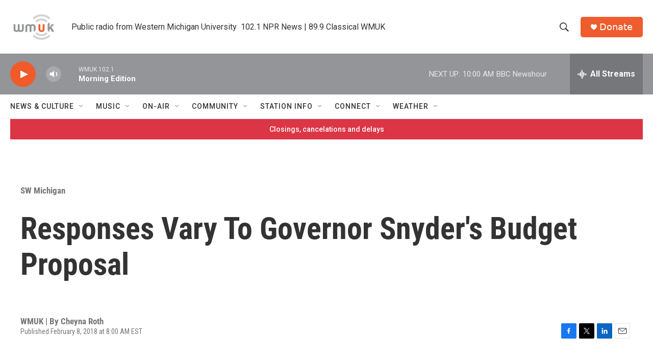

--- FILE ---
content_type: text/css
request_url: https://npr.brightspotcdn.com/resource/00000177-1bc0-debb-a57f-dfcf4a950000/styleguide/All.min.0db89f2a608a6b13cec2d9fc84f71c45.gz.css
body_size: 67257
content:
/*! sanitize.css v7.0.1 | CC0 License | github.com/csstools/sanitize.css */*,:after,:before{background-repeat:no-repeat;box-sizing:border-box}:after,:before{text-decoration:inherit;vertical-align:inherit}html{cursor:default;font-family:system-ui,-apple-system,Segoe UI,Roboto,Ubuntu,Cantarell,Oxygen,sans-serif,Apple Color Emoji,Segoe UI Emoji,Segoe UI Symbol,Noto Color Emoji;line-height:1.15;-moz-tab-size:4;-o-tab-size:4;tab-size:4;-ms-text-size-adjust:100%;-webkit-text-size-adjust:100%;word-break:break-word}body{margin:0}h1{font-size:2em;margin:.67em 0}hr{height:0;overflow:visible}main{display:block}nav ol,nav ul{list-style:none}pre{font-family:Menlo,Consolas,Roboto Mono,Ubuntu Monospace,Oxygen Mono,Liberation Mono,monospace;font-size:1em}a{background-color:transparent}abbr[title]{text-decoration:underline;-webkit-text-decoration:underline dotted;text-decoration:underline dotted}b,strong{font-weight:bolder}code,kbd,samp{font-family:Menlo,Consolas,Roboto Mono,Ubuntu Monospace,Oxygen Mono,Liberation Mono,monospace;font-size:1em}small{font-size:80%}::selection{background-color:#b3d4fc;color:#000;text-shadow:none}audio,canvas,iframe,img,svg,video{vertical-align:middle}audio,video{display:inline-block}audio:not([controls]){display:none;height:0}img{border-style:none}svg{fill:currentColor}svg:not(:root){overflow:hidden}table{border-collapse:collapse}button,input,select{margin:0}button,input,select,textarea{font-family:inherit;font-size:inherit;line-height:inherit}button{overflow:visible;text-transform:none}[type=button],[type=reset],[type=submit],button{-webkit-appearance:button}fieldset{padding:.35em .75em .625em}input{overflow:visible}legend{color:inherit;display:table;max-width:100%;white-space:normal}progress{display:inline-block;vertical-align:baseline}select{text-transform:none}textarea{margin:0;overflow:auto;resize:vertical}[type=checkbox],[type=radio]{padding:0}::-webkit-inner-spin-button,::-webkit-outer-spin-button{height:auto}[type=search]{-webkit-appearance:textfield;outline-offset:-2px}::-webkit-input-placeholder{color:inherit;opacity:.54}::-webkit-search-decoration{-webkit-appearance:none}::-webkit-file-upload-button{-webkit-appearance:button;font:inherit}details,dialog{display:block}dialog{background-color:#fff;border:solid;color:#000;height:-moz-fit-content;height:fit-content;left:0;margin:auto;padding:1em;position:absolute;right:0;width:-moz-fit-content;width:fit-content}dialog:not([open]){display:none}summary{display:list-item}canvas{display:inline-block}template{display:none}[tabindex],a,area,button,input,label,select,summary,textarea{touch-action:manipulation}[hidden]{display:none}[aria-busy=true]{cursor:progress}[aria-controls]{cursor:pointer}[aria-disabled],[disabled]{cursor:disabled}[aria-hidden=false][hidden]:not(:focus){clip:rect(0,0,0,0);display:inherit;position:absolute}

/*! Flickity v2.3.0
https://flickity.metafizzy.co
---------------------------------------------- */.flickity-enabled{position:relative}.flickity-enabled:focus{outline:none}.flickity-viewport{height:100%;overflow:hidden;position:relative}.flickity-slider{height:100%;position:absolute;width:100%}.flickity-enabled.is-draggable{-webkit-tap-highlight-color:transparent;-webkit-user-select:none;user-select:none}.flickity-enabled.is-draggable .flickity-viewport{cursor:move;cursor:grab}.flickity-enabled.is-draggable .flickity-viewport.is-pointer-down{cursor:grabbing}.flickity-button{background:hsla(0,0%,100%,.75);border:none;color:#333;position:absolute}.flickity-button:hover{background:#fff;cursor:pointer}.flickity-button:focus{box-shadow:0 0 0 5px #19f;outline:none}.flickity-button:active{opacity:.6}.flickity-button:disabled{cursor:auto;opacity:.3;pointer-events:none}.flickity-button-icon{fill:currentColor}.flickity-prev-next-button{border-radius:50%;height:44px;top:50%;transform:translateY(-50%);width:44px}.flickity-prev-next-button.previous{left:10px}.flickity-prev-next-button.next{right:10px}.flickity-rtl .flickity-prev-next-button.previous{left:auto;right:10px}.flickity-rtl .flickity-prev-next-button.next{left:10px;right:auto}.flickity-prev-next-button .flickity-button-icon{height:60%;left:20%;position:absolute;top:20%;width:60%}.flickity-page-dots{bottom:-25px;line-height:1;list-style:none;margin:0;padding:0;position:absolute;text-align:center;width:100%}.flickity-rtl .flickity-page-dots{direction:rtl}.flickity-page-dots .dot{background:#333;border-radius:50%;cursor:pointer;display:inline-block;height:10px;margin:0 8px;opacity:.25;width:10px}.flickity-page-dots .dot.is-selected{opacity:1}

/*! nouislider - 14.6.3 - 11/19/2020 */.noUi-target,.noUi-target *{-webkit-touch-callout:none;-webkit-tap-highlight-color:rgba(0,0,0,0);box-sizing:border-box;touch-action:none;-webkit-user-select:none;user-select:none}.noUi-target{position:relative}.noUi-base,.noUi-connects{height:100%;position:relative;width:100%;z-index:1}.noUi-connects{overflow:hidden;z-index:0}.noUi-connect,.noUi-origin{position:absolute;right:0;top:0;-ms-transform-origin:0 0;-webkit-transform-origin:0 0;transform-origin:0 0;-webkit-transform-style:preserve-3d;transform-style:flat;will-change:transform;z-index:1}.noUi-connect{height:100%;width:100%}.noUi-origin{height:10%;width:10%}.noUi-txt-dir-rtl.noUi-horizontal .noUi-origin{left:0;right:auto}.noUi-vertical .noUi-origin{width:0}.noUi-horizontal .noUi-origin{height:0}.noUi-handle{backface-visibility:hidden;position:absolute}.noUi-touch-area{height:100%;width:100%}.noUi-state-tap .noUi-connect,.noUi-state-tap .noUi-origin{transition:transform .3s}.noUi-state-drag *{cursor:inherit!important}.noUi-horizontal{height:18px}.noUi-horizontal .noUi-handle{height:28px;right:-17px;top:-6px;width:34px}.noUi-vertical{width:18px}.noUi-vertical .noUi-handle{height:34px;right:-6px;top:-17px;width:28px}.noUi-txt-dir-rtl.noUi-horizontal .noUi-handle{left:-17px;right:auto}.noUi-target{background:#fafafa;border:1px solid #d3d3d3;border-radius:4px;box-shadow:inset 0 1px 1px #f0f0f0,0 3px 6px -5px #bbb}.noUi-connects{border-radius:3px}.noUi-connect{background:#3fb8af}.noUi-draggable{cursor:ew-resize}.noUi-vertical .noUi-draggable{cursor:ns-resize}.noUi-handle{background:#fff;border:1px solid #d9d9d9;border-radius:3px;box-shadow:inset 0 0 1px #fff,inset 0 1px 7px #ebebeb,0 3px 6px -3px #bbb;cursor:default}.noUi-active{box-shadow:inset 0 0 1px #fff,inset 0 1px 7px #ddd,0 3px 6px -3px #bbb}.noUi-handle:after,.noUi-handle:before{background:#e8e7e6;content:"";display:block;height:14px;left:14px;position:absolute;top:6px;width:1px}.noUi-handle:after{left:17px}.noUi-vertical .noUi-handle:after,.noUi-vertical .noUi-handle:before{height:1px;left:6px;top:14px;width:14px}.noUi-vertical .noUi-handle:after{top:17px}[disabled] .noUi-connect{background:#b8b8b8}[disabled] .noUi-handle,[disabled].noUi-handle,[disabled].noUi-target{cursor:not-allowed}.noUi-pips,.noUi-pips *{box-sizing:border-box}.noUi-pips{color:#999;position:absolute}.noUi-value{position:absolute;text-align:center;white-space:nowrap}.noUi-value-sub{color:#ccc;font-size:10px}.noUi-marker{background:#ccc;position:absolute}.noUi-marker-large,.noUi-marker-sub{background:#aaa}.noUi-pips-horizontal{height:80px;left:0;padding:10px 0;top:100%;width:100%}.noUi-value-horizontal{transform:translate(-50%,50%)}.noUi-rtl .noUi-value-horizontal{transform:translate(50%,50%)}.noUi-marker-horizontal.noUi-marker{height:5px;margin-left:-1px;width:2px}.noUi-marker-horizontal.noUi-marker-sub{height:10px}.noUi-marker-horizontal.noUi-marker-large{height:15px}.noUi-pips-vertical{height:100%;left:100%;padding:0 10px;top:0}.noUi-value-vertical{padding-left:25px;transform:translateY(-50%)}.noUi-rtl .noUi-value-vertical{transform:translateY(50%)}.noUi-marker-vertical.noUi-marker{height:2px;margin-top:-1px;width:5px}.noUi-marker-vertical.noUi-marker-sub{width:10px}.noUi-marker-vertical.noUi-marker-large{width:15px}.noUi-tooltip{background:#fff;border:1px solid #d9d9d9;border-radius:3px;color:#000;display:block;padding:5px;position:absolute;text-align:center;white-space:nowrap}.noUi-horizontal .noUi-tooltip{bottom:120%;left:50%;transform:translate(-50%)}.noUi-vertical .noUi-tooltip{right:120%;top:50%;transform:translateY(-50%)}.noUi-horizontal .noUi-origin>.noUi-tooltip{bottom:10px;left:auto;transform:translate(50%)}.noUi-vertical .noUi-origin>.noUi-tooltip{right:28px;top:auto;transform:translateY(-18px)}body{-webkit-font-smoothing:antialiased;-moz-osx-font-smoothing:grayscale;font-size:1.6rem}@media only screen and (min-width:768px){body{font-size:1.8rem}}h1,h2,h3,h4,h5{margin:0}:root{--body-1:2.1rem;--body-2:1.6rem;--byline-1:1.4rem;--caption-1:1.1rem;--counter-1:2.4rem;--date-1:2.2rem;--date-2:1.4rem;--description-1:1.5rem;--label-1:1.1rem;--label-2:1.2rem;--label-3:1.4rem;--label-4:1.8rem;--headline-1:3.6rem;--title-1:3rem;--title-2:2.6rem;--title-3:2.2rem;--title-4:2rem;--title-5:1.8rem;--title-6:1.6rem;--quote-1:2.6rem;--jl-body-1:1.6rem;--jl-body-2:1.2rem;--jl-byline-1:1.4rem;--jl-credit-1:1.1rem;--jl-counter-1:1.4rem;--jl-category-1:1.4rem;--jl-description-1:1.6rem;--jl-label-1:1.1rem;--jl-label-2:1.6rem;--jl-title-1:2.8rem;--jl-title-2:2.4rem;--jl-title-3:2.2rem;--jl-title-4:1.8rem;--jl-title-5:1.8rem;--jl-title-6:1.8rem;--jl-quote-1:2.6rem}@media only screen and (min-width:768px){:root{--headline-1:4.8rem;--jl-title-1:4.8rem;--jl-title-2:4rem;--jl-title-3:3.2rem;--jl-title-4:2.7rem}}@media only screen and (min-width:1024px){:root{--headline-1:6rem;--jl-title-1:6rem;--jl-title-2:4.8rem;--jl-title-3:3.6rem;--jl-title-4:3rem;--jl-title-5:2.2rem}}.headline-1{color:var(--primaryTextColor);font-family:var(--secHlFont),Arial,Helvetica,sans-serif;font-size:var(--headline-1);font-weight:700;line-height:1.18}.ErrorPage-title,.GP-headline,.PromoC-TV-title,.PromoC-title,.title-1{font-family:var(--primaryHeadlineFont),Arial,Helvetica,sans-serif;font-size:var(--title-1);font-weight:700;line-height:1.16}.PromoE-title,.title-2{font-family:var(--primaryHeadlineFont),Arial,Helvetica,sans-serif;font-size:var(--title-2);font-weight:700;letter-spacing:-.2px;line-height:1.15}.EventSearchResultsModule-title,.Fieldset-fieldset legend,.GP-aside .GP-headline,.GP-subHeadline,.LongFormPage-articleBody h2,.SearchResultsModule-title,.title-3{font-family:var(--secHlFont),Arial,Helvetica,sans-serif;font-size:var(--title-3);font-weight:700;line-height:1.136}.ErrorPage-errorMessage,.EventSearchResultsModule-noResults,.SearchResultsModule-noResults,.title-4{font-family:var(--primaryHeadlineFont),Arial,Helvetica,sans-serif;font-size:var(--title-4);font-weight:700;line-height:1.33}.AuthorPage-jobTitle,.ListB-items-item .PromoLink,.ListTitles-items-item .PromoLink,.PlayListItem-title,.title-5{font-family:var(--secHlFont),Arial,Helvetica,sans-serif;font-size:var(--title-5);font-weight:700;line-height:1.22}.Banner-link,.ErrorPage-search-input,.ErrorPage-search-input::placeholder,.GP-aside-cta,.GallerySlide-title,.title-6{font-family:var(--primaryHeadlineFont),Arial,Helvetica,sans-serif;font-size:var(--title-6);font-weight:700;letter-spacing:.5px;line-height:1.18}.description-1{color:var(--secC1);font-family:var(--bodyFont),Arial,Helvetica,sans-serif;font-size:var(--description-1);line-height:1.27}.VideoEnh-title,.byline-1{font-size:var(--byline-1);line-height:1.14}.VideoEnh-title,.byline-1,.date-1{color:var(--secC1);font-family:var(--secHlFont),Arial,Helvetica,sans-serif;font-weight:400}.date-1{font-size:var(--date-1);line-height:1.357}.date-2{color:var(--secC1);font-family:var(--secHlFont),Arial,Helvetica,sans-serif;font-size:var(--date-2);font-weight:400;line-height:1.357}.CarouselSlide-infoAttribution,.GP-aside-slideContent,.VideoEnh-credit,.caption-1{color:var(--secC1);font-family:var(--secHlFont),Arial,Helvetica,sans-serif;font-size:var(--caption-1);font-style:italic;line-height:1.18}.ErrorPage-errorDescription,.PromoC-TV-description,.PromoC-description,.body-1{color:var(--primaryTextColor);font-family:var(--bodyFont),Arial,Helvetica,sans-serif;font-size:var(--body-1);line-height:1.375}.AuthorPage-fullBiography-content.RTB,.body-2{color:var(--primaryTextColor);font-family:var(--bodyFont),Arial,Helvetica,sans-serif;font-size:var(--body-2);font-weight:400;line-height:1.375}.PlayListItem-media-current,.label-1{color:var(--secondaryTextColor);font-family:var(--secHlFont),Arial,Helvetica,sans-serif;font-size:var(--label-1);line-height:1.27;text-transform:capitalize}.ActionLinkWithLabel span,.ListTags-title,.label-2{color:var(--secC1);font-family:var(--bodyFont),Arial,Helvetica,sans-serif;font-size:var(--label-2);font-weight:700;line-height:1}.CarouselSlide-infoDescription,.DateInput-labelText,.EmailInput-labelText,.ErrorPage-search-submit-text,.EventForm .RadioFieldset legend,.EventForm-message,.FileInput-labelText,.FollowButton,.FooterNav a,.FooterNavItem-text,.FooterNavigationItemBasic-text,.Form .RadioFieldset legend,.Form-message,.Input-labelText,.NavI .NavLink,.NavI-text,.NavigationGroup-title,.PH-disclaimer,.PasswordInput-labelText,.PhoneNumberInput-labelText,.PlayListItem-duration,.Quote-attribution,.Select-labelText,.TextArea-labelText,.TextInput-labelText,.TextInputInverse-labelText,.TimeInput-labelText,.label-3{color:var(--secC1);font-family:var(--primaryHeadlineFont),Arial,Helvetica,sans-serif;font-size:var(--label-3);line-height:1.14}.AuthorPage-fullBiography-more,.Banner-title,.Button,.Button--primary,.Button--secondary-inverse,.ButtonAlt,.ButtonInverse,.ButtonInverseAlt,.ButtonLoadMore,.ButtonPrimary,.ButtonWithChevron,.CarouselSlide-numbers,.DateInput-input,.EmailInput-input,.EplA-nextPage>.Link,.EventForm .Button[type=submit],.EventSearchFilter-seeAll-button,.EventSearchResultsModule-filters-applyButton,.EventSearchResultsModule-filters-open,.EventSearchResultsModule-filters-query-formInput,.ExpandButton-button,.Form .Button--primary[type=submit],.Form .Button--secondary-inverse[type=submit],.Form .ButtonAlt[type=submit],.Form .ButtonInverseAlt[type=submit],.Form .ButtonInverse[type=submit],.Form .ButtonWithChevron[type=submit],.Form .Button[type=submit],.Form .EventSearchResultsModule-filters-open[type=submit],.Form .ExpandButton-button[type=submit],.Form .GP-infoButton[type=submit],.Form .PromoButtonInverse[type=submit],.Form .PromoButton[type=submit],.Form .PromoH-cta-btn[type=submit],.Form .PromoH-fullwidth-cta-btn[type=submit],.Form .PromoH-large-cta-btn[type=submit],.Form .PromoTVProgramCta-cta[type=submit],.Form .SearchResultsModule-filters-open[type=submit],.Form .VideoModule-cta a[type=submit],.GP-infoButton,.GP-start,.HeroLead-cta,.Input-input,.ListAbstracts-nextPage>.Link,.ListE-nextPage>.Link,.ListPeople-nextPage>.Link,.ListTVPosterLoadMore-nextPage .Link,.PasswordInput-input,.PhoneNumberInput-input,.PromoButton,.PromoButtonInverse,.PromoH-cta-btn,.PromoH-fullwidth-cta-btn,.PromoH-large-cta-btn,.PromoTVProgramCta-cta,.SearchFilter-seeAll-button,.SearchResultsModule-filters-applyButton,.SearchResultsModule-filters-open,.SectionNavigationItem a,.SectionNavigationItem-text,.Select-input,.TextArea-input,.TextInput-input,.TextInputInverse-input,.TimeInput-input,.VideoModule-cta a,.label-4{font-family:var(--secHlFont),Arial,Helvetica,sans-serif;font-size:var(--label-4);font-weight:700;line-height:1.14}.EventSearchResultsModule-pageCounts,.GP-lead-count,.GP-numbers,.ListB-items-item:before,.ListTitles-items-item:before,.SearchResultsModule-pageCounts,.counter-1{color:var(--primaryTextColor);font-family:var(--secHlFont),Arial,Helvetica,sans-serif;font-size:var(--counter-1);font-weight:700;line-height:1.33}.Quote blockquote,.quote-1{color:var(--primaryTextColor);font-family:var(--primaryHeadlineFont),Arial,Helvetica,sans-serif;font-size:var(--quote-1);font-weight:300;line-height:1.31}.Quote blockquote b,.quote-1 b{font-weight:700}.Quote blockquote i,.quote-1 i{font-style:italic}.Quote blockquote a,.quote-1 a{color:var(--linkColor);text-decoration:underline}.Quote blockquote a:hover,.quote-1 a:hover{color:var(--linkHoverColor);text-decoration:none}.FilterableListCarousel-filters,.HeroLead-description,.jl-body-1{font-size:var(--jl-body-1);line-height:1.38}.FilterableListCarousel-filters,.HeroLead-description,.jl-body-1,.jl-body-2{color:var(--primaryTextColor);font-family:var(--bodyFont),Arial,Helvetica,sans-serif}.jl-body-2{font-size:var(--jl-body-2)}.jl-byline-1{font-size:var(--jl-byline-1)}.jl-byline-1,.jl-credit-1{color:var(--secC1);font-family:var(--secHlFont),Arial,Helvetica,sans-serif}.jl-credit-1{font-size:var(--jl-credit-1);font-style:italic}.jl-counter-1{color:var(--primaryTextColor);font-size:var(--jl-counter-1);line-height:1.43}.jl-category-1,.jl-counter-1{font-family:var(--secHlFont),Arial,Helvetica,sans-serif;font-weight:700}.jl-category-1{color:var(--secC1);font-size:var(--jl-category-1)}.jl-description-1{color:var(--primaryTextColor);font-family:var(--bodyFont),Arial,Helvetica,sans-serif;font-size:var(--jl-description-1);line-height:1.38}.jl-label-1{font-size:var(--jl-label-1)}.jl-label-1,.jl-label-2{color:var(--primaryTextColor);font-family:var(--secHlFont),Arial,Helvetica,sans-serif;font-weight:700}.jl-label-2{font-size:var(--jl-label-2)}.jl-title-1{font-size:var(--jl-title-1);line-height:1.1}.jl-title-1,.jl-title-2{font-family:var(--secHlFont),Arial,Helvetica,sans-serif;font-weight:700}.jl-title-2{font-size:var(--jl-title-2)}.jl-title-3{font-size:var(--jl-title-3)}.jl-title-3,.jl-title-4{font-family:var(--secHlFont),Arial,Helvetica,sans-serif;font-weight:700}.jl-title-4{font-size:var(--jl-title-4);line-height:1.2}.jl-title-5{font-family:var(--secHlFont),Arial,Helvetica,sans-serif;font-size:var(--jl-title-5);font-weight:700;line-height:1.18}.HeroLead-broadcast-schedule,.HeroLead-schedule,.jl-title-6{font-family:var(--secHlFont),Arial,Helvetica,sans-serif;font-size:var(--jl-title-6);font-weight:700;line-height:1.22}.jl-quote-1{font-family:var(--bodyFont),Arial,Helvetica,sans-serif;font-size:var(--jl-quote-1);font-style:italic;font-weight:300;line-height:1.23}.Button,.Button--primary,.Button--secondary-inverse,.ButtonAbstract,.ButtonAlt,.ButtonInverse,.ButtonInverseAlt,.ButtonLoadMore,.ButtonPrimary,.ButtonWithChevron,.EplA-nextPage>.Link,.EventForm .Button[type=submit],.EventSearchResultsModule-filters-applyButton,.EventSearchResultsModule-filters-open,.ExpandButton-button,.FollowButton,.Form .Button--primary[type=submit],.Form .Button--secondary-inverse[type=submit],.Form .ButtonAlt[type=submit],.Form .ButtonInverseAlt[type=submit],.Form .ButtonInverse[type=submit],.Form .ButtonWithChevron[type=submit],.Form .Button[type=submit],.Form .EventSearchResultsModule-filters-open[type=submit],.Form .ExpandButton-button[type=submit],.Form .GP-infoButton[type=submit],.Form .PromoButtonInverse[type=submit],.Form .PromoButton[type=submit],.Form .PromoH-cta-btn[type=submit],.Form .PromoH-fullwidth-cta-btn[type=submit],.Form .PromoH-large-cta-btn[type=submit],.Form .PromoTVProgramCta-cta[type=submit],.Form .SearchResultsModule-filters-open[type=submit],.Form .VideoModule-cta a[type=submit],.GP-infoButton,.GP-start,.HeroLead-cta,.ListAbstracts-nextPage>.Link,.ListE-nextPage>.Link,.ListPeople-nextPage>.Link,.ListTVPosterLoadMore-nextPage .Link,.PromoButton,.PromoButtonInverse,.PromoH-cta-btn,.PromoH-fullwidth-cta-btn,.PromoH-large-cta-btn,.PromoTVProgramCta-cta,.SearchResultsModule-filters-applyButton,.SearchResultsModule-filters-open,.VideoModule-cta a{cursor:pointer;display:inline-block;font-weight:700;text-align:center;transition:color .25s,background .25s,border .25s}.Button,.Button--primary,.Button--secondary-inverse,.ButtonAlt,.ButtonInverse,.ButtonInverseAlt,.ButtonPrimary,.ButtonWithChevron,.EventForm .Button[type=submit],.EventSearchResultsModule-filters-applyButton,.EventSearchResultsModule-filters-open,.ExpandButton-button,.Form .Button--primary[type=submit],.Form .Button--secondary-inverse[type=submit],.Form .ButtonAlt[type=submit],.Form .ButtonInverseAlt[type=submit],.Form .ButtonInverse[type=submit],.Form .ButtonWithChevron[type=submit],.Form .Button[type=submit],.Form .EventSearchResultsModule-filters-open[type=submit],.Form .ExpandButton-button[type=submit],.Form .GP-infoButton[type=submit],.Form .PromoButtonInverse[type=submit],.Form .PromoButton[type=submit],.Form .PromoH-cta-btn[type=submit],.Form .PromoH-fullwidth-cta-btn[type=submit],.Form .PromoH-large-cta-btn[type=submit],.Form .PromoTVProgramCta-cta[type=submit],.Form .SearchResultsModule-filters-open[type=submit],.Form .VideoModule-cta a[type=submit],.GP-infoButton,.GP-start,.PromoButton,.PromoButtonInverse,.PromoH-cta-btn,.PromoH-fullwidth-cta-btn,.PromoH-large-cta-btn,.PromoTVProgramCta-cta,.SearchResultsModule-filters-applyButton,.SearchResultsModule-filters-open,.VideoModule-cta a{align-items:center;background:var(--buttonBgColor);border:1px solid var(--buttonTextColor);color:var(--buttonTextColor);display:flex;height:40px;justify-content:center;line-height:38px;width:280px}.Button--primary:focus,.Button--primary:hover,.Button--secondary-inverse:focus,.Button--secondary-inverse:hover,.Button:focus,.Button:hover,.ButtonAlt:focus,.ButtonAlt:hover,.ButtonInverse:focus,.ButtonInverse:hover,.ButtonInverseAlt:focus,.ButtonInverseAlt:hover,.ButtonPrimary:focus,.ButtonPrimary:hover,.ButtonWithChevron:focus,.ButtonWithChevron:hover,.EventForm .Button[type=submit]:focus,.EventForm .Button[type=submit]:hover,.EventSearchResultsModule-filters-applyButton:focus,.EventSearchResultsModule-filters-applyButton:hover,.EventSearchResultsModule-filters-open:focus,.EventSearchResultsModule-filters-open:hover,.ExpandButton-button:focus,.ExpandButton-button:hover,.Form .Button--primary[type=submit]:focus,.Form .Button--primary[type=submit]:hover,.Form .Button--secondary-inverse[type=submit]:focus,.Form .Button--secondary-inverse[type=submit]:hover,.Form .ButtonAlt[type=submit]:focus,.Form .ButtonAlt[type=submit]:hover,.Form .ButtonInverseAlt[type=submit]:focus,.Form .ButtonInverseAlt[type=submit]:hover,.Form .ButtonInverse[type=submit]:focus,.Form .ButtonInverse[type=submit]:hover,.Form .ButtonWithChevron[type=submit]:focus,.Form .ButtonWithChevron[type=submit]:hover,.Form .Button[type=submit]:focus,.Form .Button[type=submit]:hover,.Form .EventSearchResultsModule-filters-open[type=submit]:focus,.Form .EventSearchResultsModule-filters-open[type=submit]:hover,.Form .ExpandButton-button[type=submit]:focus,.Form .ExpandButton-button[type=submit]:hover,.Form .GP-infoButton[type=submit]:focus,.Form .GP-infoButton[type=submit]:hover,.Form .PromoButtonInverse[type=submit]:focus,.Form .PromoButtonInverse[type=submit]:hover,.Form .PromoButton[type=submit]:focus,.Form .PromoButton[type=submit]:hover,.Form .PromoH-cta-btn[type=submit]:focus,.Form .PromoH-cta-btn[type=submit]:hover,.Form .PromoH-fullwidth-cta-btn[type=submit]:focus,.Form .PromoH-fullwidth-cta-btn[type=submit]:hover,.Form .PromoH-large-cta-btn[type=submit]:focus,.Form .PromoH-large-cta-btn[type=submit]:hover,.Form .PromoTVProgramCta-cta[type=submit]:focus,.Form .PromoTVProgramCta-cta[type=submit]:hover,.Form .SearchResultsModule-filters-open[type=submit]:focus,.Form .SearchResultsModule-filters-open[type=submit]:hover,.Form .VideoModule-cta a[type=submit]:focus,.Form .VideoModule-cta a[type=submit]:hover,.GP-infoButton:focus,.GP-infoButton:hover,.GP-start:focus,.GP-start:hover,.PromoButton:focus,.PromoButton:hover,.PromoButtonInverse:focus,.PromoButtonInverse:hover,.PromoH-cta-btn:focus,.PromoH-cta-btn:hover,.PromoH-fullwidth-cta-btn:focus,.PromoH-fullwidth-cta-btn:hover,.PromoH-large-cta-btn:focus,.PromoH-large-cta-btn:hover,.PromoTVProgramCta-cta:focus,.PromoTVProgramCta-cta:hover,.SearchResultsModule-filters-applyButton:focus,.SearchResultsModule-filters-applyButton:hover,.SearchResultsModule-filters-open:focus,.SearchResultsModule-filters-open:hover,.VideoModule-cta a:focus,.VideoModule-cta a:hover{background:var(--buttonBgColor);border:1px solid var(--primaryColor1);color:var(--primaryColor1)}.ButtonAlt:focus,.ButtonAlt:hover{background:var(--primaryColor1);border:1px solid var(--primaryColor1);color:var(--buttonBgColor)}.ButtonInverse,.GP-infoButton{background:var(--buttonBgColorInverse);border:1px solid var(--secC1);color:var(--primaryTextColorInverse)}.ButtonInverse:focus,.ButtonInverse:hover,.GP-infoButton:focus,.GP-infoButton:hover{background:var(--grayscaleColor1);border:1px solid var(--secC5);color:var(--secC5)}.ButtonInverseAlt{background:var(--grayscaleColor1);border:1px solid var(--secC1);color:var(--secC5)}.ButtonInverseAlt:focus,.ButtonInverseAlt:hover,.ButtonPrimary,.EventForm .Button[type=submit],.EventSearchResultsModule-filters-applyButton,.Form .Button--primary[type=submit],.Form .Button--secondary-inverse[type=submit],.Form .ButtonAlt[type=submit],.Form .ButtonInverseAlt[type=submit],.Form .ButtonInverse[type=submit],.Form .ButtonWithChevron[type=submit],.Form .Button[type=submit],.Form .EventSearchResultsModule-filters-open[type=submit],.Form .ExpandButton-button[type=submit],.Form .GP-infoButton[type=submit],.Form .PromoButtonInverse[type=submit],.Form .PromoButton[type=submit],.Form .PromoH-cta-btn[type=submit],.Form .PromoH-fullwidth-cta-btn[type=submit],.Form .PromoH-large-cta-btn[type=submit],.Form .PromoTVProgramCta-cta[type=submit],.Form .SearchResultsModule-filters-open[type=submit],.Form .VideoModule-cta a[type=submit],.GP-start,.SearchResultsModule-filters-applyButton{background:var(--primaryColor1);border:1px solid var(--primaryColor1);color:var(--secC5)}.ButtonPrimary:focus,.ButtonPrimary:hover,.EventForm .Button[type=submit]:focus,.EventForm .Button[type=submit]:hover,.EventSearchResultsModule-filters-applyButton:focus,.EventSearchResultsModule-filters-applyButton:hover,.Form .Button--primary[type=submit]:focus,.Form .Button--primary[type=submit]:hover,.Form .Button--secondary-inverse[type=submit]:focus,.Form .Button--secondary-inverse[type=submit]:hover,.Form .ButtonAlt[type=submit]:focus,.Form .ButtonAlt[type=submit]:hover,.Form .ButtonInverseAlt[type=submit]:focus,.Form .ButtonInverseAlt[type=submit]:hover,.Form .ButtonInverse[type=submit]:focus,.Form .ButtonInverse[type=submit]:hover,.Form .ButtonPrimary[type=submit]:focus,.Form .ButtonPrimary[type=submit]:hover,.Form .ButtonWithChevron[type=submit]:focus,.Form .ButtonWithChevron[type=submit]:hover,.Form .Button[type=submit]:focus,.Form .Button[type=submit]:hover,.Form .EventSearchResultsModule-filters-applyButton[type=submit]:focus,.Form .EventSearchResultsModule-filters-applyButton[type=submit]:hover,.Form .EventSearchResultsModule-filters-open[type=submit]:focus,.Form .EventSearchResultsModule-filters-open[type=submit]:hover,.Form .ExpandButton-button[type=submit]:focus,.Form .ExpandButton-button[type=submit]:hover,.Form .GP-infoButton[type=submit]:focus,.Form .GP-infoButton[type=submit]:hover,.Form .GP-start[type=submit]:focus,.Form .GP-start[type=submit]:hover,.Form .PromoButtonInverse[type=submit]:focus,.Form .PromoButtonInverse[type=submit]:hover,.Form .PromoButton[type=submit]:focus,.Form .PromoButton[type=submit]:hover,.Form .PromoH-cta-btn[type=submit]:focus,.Form .PromoH-cta-btn[type=submit]:hover,.Form .PromoH-fullwidth-cta-btn[type=submit]:focus,.Form .PromoH-fullwidth-cta-btn[type=submit]:hover,.Form .PromoH-large-cta-btn[type=submit]:focus,.Form .PromoH-large-cta-btn[type=submit]:hover,.Form .PromoTVProgramCta-cta[type=submit]:focus,.Form .PromoTVProgramCta-cta[type=submit]:hover,.Form .SearchResultsModule-filters-applyButton[type=submit]:focus,.Form .SearchResultsModule-filters-applyButton[type=submit]:hover,.Form .SearchResultsModule-filters-open[type=submit]:focus,.Form .SearchResultsModule-filters-open[type=submit]:hover,.Form .VideoModule-cta a[type=submit]:focus,.Form .VideoModule-cta a[type=submit]:hover,.GP-start:focus,.GP-start:hover,.SearchResultsModule-filters-applyButton:focus,.SearchResultsModule-filters-applyButton:hover{background:var(--buttonBgColor);border:1px solid var(--buttonTextColor);color:var(--buttonTextColor)}.EventSearchFilter-seeAll-button,.EventSearchResultsModule-filters-close,.NavI-more button,.NotButton,.SearchFilter-seeAll-button,.SearchFilterDateRange-clear,.SearchResultsModule-filters-close{background:none;border:0;cursor:pointer;display:block;padding:0}.FollowButton{background:var(--secC5);border:1px solid var(--secC2);border-radius:2px;height:20px;line-height:16px;min-width:73px;padding:2px 0 0;text-transform:none;width:73px;word-break:keep-all}.FollowButton [data-hover-action]{display:none}.FollowButton:hover{border:1px solid var(--primaryColor1);color:var(--primaryColor1)}.FollowButton:hover [data-state]{display:none}.FollowButton:hover [data-hover-action]{display:inline}.FollowButton[data-state-following]{background:var(--primaryColor1);border:1px solid var(--primaryColor1);color:var(--secC5)}.FollowButton[data-state-following]:hover{background:var(--secC5);color:var(--primaryColor1)}.SectionButton,.SectionButtonInverse{background:none;border:0;color:var(--secC1);color:var(--sectionTextColor);cursor:pointer;display:block;font-family:var(--bodyFont),Arial,Helvetica,sans-serif;font-size:var(--label-2);font-weight:700;line-height:1;padding:0;text-transform:uppercase;word-break:keep-all}.SectionButton:hover,.SectionButtonInverse:hover{color:var(--primaryColor1)}.SectionButtonInverse[data-inverse],.SectionButton[data-inverse]{color:var(--secC5)}.SectionButtonInverse[data-inverse]:hover,.SectionButton[data-inverse]:hover{color:var(--secC3)}.SectionButtonInverse{color:var(--secC5)}.SectionButtonInverse:hover{color:var(--secC3)}.BreakingButton,.PromoTag,.TagButton,.TrendingButton{border:1px solid var(--tagButtonBorderColor);color:var(--secC1);color:var(--tagButtonTextColor);cursor:pointer;display:inline-block;font-family:var(--primaryHeadlineFont),Arial,Helvetica,sans-serif;font-size:var(--label-3);font-weight:700;font-weight:400;letter-spacing:1px;line-height:1.14;line-height:1.18;padding:8px 20px;text-align:center;transition:color .25s,background .25s,border .25s;word-break:keep-all}.BreakingButton:hover,.PromoTag:hover,.TagButton:hover,.TrendingButton:hover{border-color:var(--primaryColor1)}.BreakingButton[data-active],.PromoTag[data-active],.TagButton[data-active],.TrendingButton[data-active]{color:var(--primaryColor1)}.BreakingButton{background:var(--breakingColor);border-color:var(--breakingColor)}.BreakingButton:hover{background:var(--breakingTextColor);border:1px solid var(--breakingColor);color:var(--breakingColor)}.Carousel .flickity-prev-next-button,.CarouselAbstract .flickity-prev-next-button,.FilterableListCarousel .flickity-button,.FilterableListCarousel .flickity-prev-next-button,.FlickityCarouselButton,.FlickityCarouselButtonAlt,.GP-slides .flickity-prev-next-button,.ListPeopleCarousel .flickity-button,.ListPeopleCarousel .flickity-prev-next-button,.ListTVPosterCarousel .flickity-button,.ListTVPosterCarousel .flickity-prev-next-button,.ListTVPromoCarousel .flickity-button,.ListTVPromoCarousel .flickity-prev-next-button,.ListTVPromoLeadCarousel .flickity-prev-next-button{background:var(--carouselBtnBgColor,var(--colorBlack));border:1px solid var(--carouselBtnBorderColor,var(--colorBlack));border-radius:0;height:40px;transform:translateY(0);width:40px;z-index:1}.Carousel .flickity-prev-next-button svg.flickity-button-icon,.CarouselAbstract .flickity-prev-next-button svg.flickity-button-icon,.FilterableListCarousel .flickity-button svg.flickity-button-icon,.FilterableListCarousel .flickity-prev-next-button svg.flickity-button-icon,.FlickityCarouselButton svg.flickity-button-icon,.FlickityCarouselButtonAlt svg.flickity-button-icon,.GP-slides .flickity-prev-next-button svg.flickity-button-icon,.ListPeopleCarousel .flickity-button svg.flickity-button-icon,.ListPeopleCarousel .flickity-prev-next-button svg.flickity-button-icon,.ListTVPosterCarousel .flickity-button svg.flickity-button-icon,.ListTVPosterCarousel .flickity-prev-next-button svg.flickity-button-icon,.ListTVPromoCarousel .flickity-button svg.flickity-button-icon,.ListTVPromoCarousel .flickity-prev-next-button svg.flickity-button-icon,.ListTVPromoLeadCarousel .flickity-prev-next-button svg.flickity-button-icon{fill:var(--carouselBtnIconColor,var(--colorWhite));height:54%;top:14px;width:37px}.Carousel .flickity-prev-next-button:hover,.CarouselAbstract .flickity-prev-next-button:hover,.FilterableListCarousel .flickity-button:hover,.FilterableListCarousel .flickity-prev-next-button:hover,.FlickityCarouselButton:hover,.FlickityCarouselButtonAlt:hover,.GP-slides .flickity-prev-next-button:hover,.ListPeopleCarousel .flickity-button:hover,.ListPeopleCarousel .flickity-prev-next-button:hover,.ListTVPosterCarousel .flickity-button:hover,.ListTVPosterCarousel .flickity-prev-next-button:hover,.ListTVPromoCarousel .flickity-button:hover,.ListTVPromoCarousel .flickity-prev-next-button:hover,.ListTVPromoLeadCarousel .flickity-prev-next-button:hover{background:var(--carouselBtnBgHoverColor,var(--colorWhite));border:1px solid var(--carouselBtnBorderHoverColor,var(--colorBlack))}.Carousel .flickity-prev-next-button:hover svg.flickity-button-icon,.CarouselAbstract .flickity-prev-next-button:hover svg.flickity-button-icon,.FilterableListCarousel .flickity-button:hover svg.flickity-button-icon,.FilterableListCarousel .flickity-prev-next-button:hover svg.flickity-button-icon,.FlickityCarouselButton:hover svg.flickity-button-icon,.FlickityCarouselButtonAlt:hover svg.flickity-button-icon,.GP-slides .flickity-prev-next-button:hover svg.flickity-button-icon,.ListPeopleCarousel .flickity-button:hover svg.flickity-button-icon,.ListPeopleCarousel .flickity-prev-next-button:hover svg.flickity-button-icon,.ListTVPosterCarousel .flickity-button:hover svg.flickity-button-icon,.ListTVPosterCarousel .flickity-prev-next-button:hover svg.flickity-button-icon,.ListTVPromoCarousel .flickity-button:hover svg.flickity-button-icon,.ListTVPromoCarousel .flickity-prev-next-button:hover svg.flickity-button-icon,.ListTVPromoLeadCarousel .flickity-prev-next-button:hover svg.flickity-button-icon{fill:var(--carouselBtnIconHoverColor,var(--colorBlack))}.Carousel .flickity-prev-next-button.previous svg.flickity-button-icon,.CarouselAbstract .flickity-prev-next-button.previous svg.flickity-button-icon,.FilterableListCarousel .flickity-button.previous svg.flickity-button-icon,.FilterableListCarousel .flickity-prev-next-button.previous svg.flickity-button-icon,.FlickityCarouselButton.previous svg.flickity-button-icon,.FlickityCarouselButtonAlt.previous svg.flickity-button-icon,.GP-slides .flickity-prev-next-button.previous svg.flickity-button-icon,.ListPeopleCarousel .flickity-button.previous svg.flickity-button-icon,.ListPeopleCarousel .flickity-prev-next-button.previous svg.flickity-button-icon,.ListTVPosterCarousel .flickity-button.previous svg.flickity-button-icon,.ListTVPosterCarousel .flickity-prev-next-button.previous svg.flickity-button-icon,.ListTVPromoCarousel .flickity-button.previous svg.flickity-button-icon,.ListTVPromoCarousel .flickity-prev-next-button.previous svg.flickity-button-icon,.ListTVPromoLeadCarousel .flickity-prev-next-button.previous svg.flickity-button-icon{left:0;top:3px;transform:rotate(-90deg)}.Carousel .flickity-prev-next-button.next svg.flickity-button-icon,.CarouselAbstract .flickity-prev-next-button.next svg.flickity-button-icon,.FilterableListCarousel .flickity-button.next svg.flickity-button-icon,.FilterableListCarousel .flickity-prev-next-button.next svg.flickity-button-icon,.FlickityCarouselButton.next svg.flickity-button-icon,.FlickityCarouselButtonAlt.next svg.flickity-button-icon,.GP-slides .flickity-prev-next-button.next svg.flickity-button-icon,.ListPeopleCarousel .flickity-button.next svg.flickity-button-icon,.ListPeopleCarousel .flickity-prev-next-button.next svg.flickity-button-icon,.ListTVPosterCarousel .flickity-button.next svg.flickity-button-icon,.ListTVPosterCarousel .flickity-prev-next-button.next svg.flickity-button-icon,.ListTVPromoCarousel .flickity-button.next svg.flickity-button-icon,.ListTVPromoCarousel .flickity-prev-next-button.next svg.flickity-button-icon,.ListTVPromoLeadCarousel .flickity-prev-next-button.next svg.flickity-button-icon{left:3px;transform:rotate(-90deg)}.Carousel .flickity-prev-next-button:disabled,.CarouselAbstract .flickity-prev-next-button:disabled,.FilterableListCarousel .flickity-button:disabled,.FilterableListCarousel .flickity-prev-next-button:disabled,.FlickityCarouselButton:disabled,.FlickityCarouselButtonAlt:disabled,.GP-slides .flickity-prev-next-button:disabled,.ListPeopleCarousel .flickity-button:disabled,.ListPeopleCarousel .flickity-prev-next-button:disabled,.ListTVPosterCarousel .flickity-button:disabled,.ListTVPosterCarousel .flickity-prev-next-button:disabled,.ListTVPromoCarousel .flickity-button:disabled,.ListTVPromoCarousel .flickity-prev-next-button:disabled,.ListTVPromoLeadCarousel .flickity-prev-next-button:disabled{cursor:default;opacity:.2}.Carousel .flickity-prev-next-button:disabled svg,.CarouselAbstract .flickity-prev-next-button:disabled svg,.FilterableListCarousel .flickity-button:disabled svg,.FilterableListCarousel .flickity-prev-next-button:disabled svg,.FlickityCarouselButton:disabled svg,.FlickityCarouselButtonAlt:disabled svg,.GP-slides .flickity-prev-next-button:disabled svg,.ListPeopleCarousel .flickity-button:disabled svg,.ListPeopleCarousel .flickity-prev-next-button:disabled svg,.ListTVPosterCarousel .flickity-button:disabled svg,.ListTVPosterCarousel .flickity-prev-next-button:disabled svg,.ListTVPromoCarousel .flickity-button:disabled svg,.ListTVPromoCarousel .flickity-prev-next-button:disabled svg,.ListTVPromoLeadCarousel .flickity-prev-next-button:disabled svg{fill:var(--colorWhite)}.FilterableListCarousel .flickity-button,.FlickityCarouselButtonAlt,.ListPeopleCarousel .flickity-button,.ListTVPosterCarousel .flickity-button,.ListTVPromoCarousel .flickity-button{--carouselBgColor:#f8f8f8;--carouselBtnBorderColor:transparent;--carouselBtnBgColor:transparent;--carouselBtnIconColor:var(--primaryTextColor);--carouselBtnIconHoverColor:grey;--carouselBtnBgHoverColor:transparent;--carouselBtnBorderHoverColor:transparent}.ButtonWithChevron{border-color:var(--secC2);color:var(--secondaryTextColor);width:200px}.ButtonWithChevron svg{height:12px;margin:3px 0 0 10px;transform:rotate(90deg);width:12px}.ButtonWithChevron-alternateText{display:none}.ButtonCallToAction{color:var(--tagButtonTextColor)}.PillButton a,.PillButton button,.PillButtonInverse a,.PillButtonInverse button,.PromoB-TV-audio-label a,.PromoB-TV-audio-label button,.PromoB-TV-video-label a,.PromoB-TV-video-label button,.PromoC-TV-audio-label a,.PromoC-TV-audio-label button,.PromoC-TV-video-label a,.PromoC-TV-video-label button,.PromoTVProgram-audio-label a,.PromoTVProgram-audio-label button,.PromoTVProgram-video-label a,.PromoTVProgram-video-label button{align-items:center;background-color:var(--pillBgColor,var(--primaryColor1));border-color:var(--pillBgColor,var(--primaryColor1));border-radius:15px;color:var(--secC1);color:var(--pillTextColor,var(--buttonTextColor));display:flex;font-family:var(--bodyFont),Arial,Helvetica,sans-serif;font-family:Roboto;font-size:var(--label-2);font-weight:700;height:30px;line-height:1;padding:0 15px;text-transform:uppercase}.PillButton a svg,.PillButton button svg,.PillButtonInverse a svg,.PillButtonInverse button svg,.PromoB-TV-audio-label a svg,.PromoB-TV-audio-label button svg,.PromoB-TV-video-label a svg,.PromoB-TV-video-label button svg,.PromoC-TV-audio-label a svg,.PromoC-TV-audio-label button svg,.PromoC-TV-video-label a svg,.PromoC-TV-video-label button svg,.PromoTVProgram-audio-label a svg,.PromoTVProgram-audio-label button svg,.PromoTVProgram-video-label a svg,.PromoTVProgram-video-label button svg{fill:var(--pillTextColor,var(--buttonTextColor));height:15px;margin-right:5px;width:12px}.PillButton a .duration,.PillButton button .duration,.PillButtonInverse a .duration,.PillButtonInverse button .duration,.PromoB-TV-audio-label a .duration,.PromoB-TV-audio-label button .duration,.PromoB-TV-video-label a .duration,.PromoB-TV-video-label button .duration,.PromoC-TV-audio-label a .duration,.PromoC-TV-audio-label button .duration,.PromoC-TV-video-label a .duration,.PromoC-TV-video-label button .duration,.PromoTVProgram-audio-label a .duration,.PromoTVProgram-audio-label button .duration,.PromoTVProgram-video-label a .duration,.PromoTVProgram-video-label button .duration{margin-left:5px}.PillButtonInverse a,.PillButtonInverse button{background-color:var(--pillBgColorInverse,var(--colorWhite));border-color:var(--pillBgColorInverse,var(--colorWhite));color:var(--pillTextColorInverse,var(--primaryColor1))}.PillButtonInverse a svg,.PillButtonInverse button svg{fill:var(--pillTextColorInverse,var(--primaryColor1))}.ButtonLoadMore{align-items:center;background:var(--buttonBgColor);background-color:transparent;border:2px solid var(--primaryColor1);border-radius:4px;color:var(--buttonTextColor);color:var(--primaryColor1);display:flex;height:40px;justify-content:center;line-height:38px;padding:12px 30px;width:280px;width:unset}.ButtonLoadMore:focus,.ButtonLoadMore:hover{background:var(--buttonBgColor);border:1px solid var(--primaryColor1);color:var(--primaryColor1)}.ButtonLoadMore:hover{background:var(--primaryColor1);border-width:2px;color:var(--colorWhite)}.Button--secondary-inverse,.PromoButton,.PromoButtonInverse,.PromoTVProgramCta-cta{background-color:var(--promoButtonBgColor,var(--primaryColor2));border-color:var(--promoButtonBorderColor,var(--promoButtonBgColor,var(--primaryColor2)));border-radius:4px;border-style:solid;border-width:2px;color:var(--primaryTextColor);color:var(--promoButtonTextColor,var(--buttonTextColor,var(--primaryTextColorInverse)));font-family:var(--secHlFont),Arial,Helvetica,sans-serif;font-size:var(--jl-label-2);font-weight:700;margin-right:auto;padding:12px 30px;width:unset}.Button--secondary-inverse:hover,.PromoButton:hover,.PromoButtonInverse:hover,.PromoTVProgramCta-cta:hover{background-color:var(--promoButtonBgHoverColor,var(--primaryColor2));border-color:var(--promoButtonBorderHoverColor,var(--promoButtonBgColor,var(--primaryColor2)));border-width:2px;color:var(--promoButtonTextHoverColor,var(--buttonTextColor))}.PromoButtonInverse{background-color:var(--promoButtonBgColorInverse,var(--promoButtonBgHoverColor,var(--primaryColor2)));border-color:var(--promoButtonBorderColorInverse,var(--promoButtonBgColor,var(--promoButtonBorderHoverColor,var(--primaryColor2))));color:var(--promoButtonTextColorInverse,var(--promoButtonTextHoverColor,var(--buttonTextColor)))}.PromoButtonInverse:hover{background-color:var(--promoButtonBgHoverColorInverse,var(--promoButtonBgColor));border-color:var(--promoButtonBorderHoverColorInverse,var(--promoButtonBorderColor,var(--promoButtonBgColor,var(--primaryColor2))));color:var(--promoButtonBorderHoverColorInverse,var(--promoButtonBorderColor,var(--promoButtonBgColor,var(--primaryColor2))))}.Button--primary{background-color:var(--promoButtonBgColor,var(--primaryColor2));background-color:var(--colorWhite);border-color:var(--colorWhite);border-radius:4px;border-style:solid;border-width:2px;color:var(--primaryTextColor);color:var(--promoButtonTextColor,var(--buttonTextColor,var(--primaryTextColorInverse)));color:#2638c4;font-family:var(--secHlFont),Arial,Helvetica,sans-serif;font-size:var(--jl-label-2);font-weight:700;margin-right:auto;padding:12px 30px;width:unset}.Button--primary:hover{background-color:var(--promoButtonBgHoverColor,var(--primaryColor2));border-color:var(--promoButtonBorderHoverColor,var(--promoButtonBgColor,var(--primaryColor2)));border-width:2px;color:var(--promoButtonTextHoverColor,var(--buttonTextColor))}.Button--primary:hover,.Button--secondary-inverse{background-color:transparent;border-color:var(--colorWhite);color:var(--colorWhite)}.Button--secondary-inverse:hover{background-color:var(--colorWhite);border-color:var(--colorWhite);color:#2638c4}.DateInput-input,.EmailInput-input,.Input-input,.PasswordInput-input,.PhoneNumberInput-input,.Select-input,.TextArea-input,.TextInput-input,.TextInputInverse-input,.TimeInput-input{background-color:var(--siteBgColor);border:1px solid #c7c7c7;border-radius:4px;color:var(--primaryTextColor);font-family:var(--bodyFont),Arial,Helvetica,sans-serif;font-size:var(--body-2);font-weight:400;height:44px;line-height:1.13;padding:0 20px;width:100%}.DateInput-input+.DateInput-input-error,.DateInput-input+.EmailInput-input-error,.DateInput-input+.Input-input-error,.DateInput-input+.PasswordInput-input-error,.EmailInput-input+.DateInput-input-error,.EmailInput-input+.EmailInput-input-error,.EmailInput-input+.Input-input-error,.EmailInput-input+.PasswordInput-input-error,.EmailInput-input+.PhoneNumberInput-input-error,.EmailInput-input+.Select-input-error,.EmailInput-input+.TextArea-input-error,.EmailInput-input+.TextInput-input-error,.EmailInput-input+.TextInputInverse-input-error,.EmailInput-input+.TimeInput-input-error,.Input-input+.DateInput-input-error,.Input-input+.EmailInput-input-error,.Input-input+.Input-input-error,.Input-input+.PasswordInput-input-error,.Input-input+.PhoneNumberInput-input-error,.Input-input+.Select-input-error,.Input-input+.TextArea-input-error,.Input-input+.TextInput-input-error,.Input-input+.TextInputInverse-input-error,.Input-input+.TimeInput-input-error,.PasswordInput-input+.DateInput-input-error,.PasswordInput-input+.EmailInput-input-error,.PasswordInput-input+.Input-input-error,.PasswordInput-input+.PasswordInput-input-error,.PasswordInput-input+.PhoneNumberInput-input-error,.PasswordInput-input+.Select-input-error,.PasswordInput-input+.TextArea-input-error,.PasswordInput-input+.TextInput-input-error,.PasswordInput-input+.TextInputInverse-input-error,.PasswordInput-input+.TimeInput-input-error,.PhoneNumberInput-input+.EmailInput-input-error,.PhoneNumberInput-input+.Input-input-error,.PhoneNumberInput-input+.PasswordInput-input-error,.PhoneNumberInput-input+.PhoneNumberInput-input-error,.Select-input+.EmailInput-input-error,.Select-input+.Input-input-error,.Select-input+.PasswordInput-input-error,.Select-input+.Select-input-error,.TextArea-input+.EmailInput-input-error,.TextArea-input+.Input-input-error,.TextArea-input+.PasswordInput-input-error,.TextArea-input+.TextArea-input-error,.TextInput-input+.EmailInput-input-error,.TextInput-input+.Input-input-error,.TextInput-input+.PasswordInput-input-error,.TextInput-input+.TextInput-input-error,.TextInputInverse-input+.EmailInput-input-error,.TextInputInverse-input+.Input-input-error,.TextInputInverse-input+.PasswordInput-input-error,.TextInputInverse-input+.TextInputInverse-input-error,.TimeInput-input+.EmailInput-input-error,.TimeInput-input+.Input-input-error,.TimeInput-input+.PasswordInput-input-error,.TimeInput-input+.TimeInput-input-error{bottom:-8px;color:var(--secC1);color:#d0021b;font-family:var(--primaryHeadlineFont),Arial,Helvetica,sans-serif;font-family:var(--secHlFont),Arial,Helvetica,sans-serif;font-size:var(--label-3);height:0;line-height:1.14;margin:0;opacity:0;overflow:hidden;position:absolute;transition:all .6s ease}.DateInput-input:invalid+.DateInput-input-error,.DateInput-input:invalid+.EmailInput-input-error,.DateInput-input:invalid+.Input-input-error,.DateInput-input:invalid+.PasswordInput-input-error,.EmailInput-input:invalid+.DateInput-input-error,.EmailInput-input:invalid+.EmailInput-input-error,.EmailInput-input:invalid+.Input-input-error,.EmailInput-input:invalid+.PasswordInput-input-error,.EmailInput-input:invalid+.PhoneNumberInput-input-error,.EmailInput-input:invalid+.Select-input-error,.EmailInput-input:invalid+.TextArea-input-error,.EmailInput-input:invalid+.TextInput-input-error,.EmailInput-input:invalid+.TextInputInverse-input-error,.EmailInput-input:invalid+.TimeInput-input-error,.Input-input:invalid+.DateInput-input-error,.Input-input:invalid+.EmailInput-input-error,.Input-input:invalid+.Input-input-error,.Input-input:invalid+.PasswordInput-input-error,.Input-input:invalid+.PhoneNumberInput-input-error,.Input-input:invalid+.Select-input-error,.Input-input:invalid+.TextArea-input-error,.Input-input:invalid+.TextInput-input-error,.Input-input:invalid+.TextInputInverse-input-error,.Input-input:invalid+.TimeInput-input-error,.PasswordInput-input:invalid+.DateInput-input-error,.PasswordInput-input:invalid+.EmailInput-input-error,.PasswordInput-input:invalid+.Input-input-error,.PasswordInput-input:invalid+.PasswordInput-input-error,.PasswordInput-input:invalid+.PhoneNumberInput-input-error,.PasswordInput-input:invalid+.Select-input-error,.PasswordInput-input:invalid+.TextArea-input-error,.PasswordInput-input:invalid+.TextInput-input-error,.PasswordInput-input:invalid+.TextInputInverse-input-error,.PasswordInput-input:invalid+.TimeInput-input-error,.PhoneNumberInput-input:invalid+.EmailInput-input-error,.PhoneNumberInput-input:invalid+.Input-input-error,.PhoneNumberInput-input:invalid+.PasswordInput-input-error,.PhoneNumberInput-input:invalid+.PhoneNumberInput-input-error,.Select-input:invalid+.EmailInput-input-error,.Select-input:invalid+.Input-input-error,.Select-input:invalid+.PasswordInput-input-error,.Select-input:invalid+.Select-input-error,.TextArea-input:invalid+.EmailInput-input-error,.TextArea-input:invalid+.Input-input-error,.TextArea-input:invalid+.PasswordInput-input-error,.TextArea-input:invalid+.TextArea-input-error,.TextInput-input:invalid+.EmailInput-input-error,.TextInput-input:invalid+.Input-input-error,.TextInput-input:invalid+.PasswordInput-input-error,.TextInput-input:invalid+.TextInput-input-error,.TextInputInverse-input:invalid+.EmailInput-input-error,.TextInputInverse-input:invalid+.Input-input-error,.TextInputInverse-input:invalid+.PasswordInput-input-error,.TextInputInverse-input:invalid+.TextInputInverse-input-error,.TimeInput-input:invalid+.EmailInput-input-error,.TimeInput-input:invalid+.Input-input-error,.TimeInput-input:invalid+.PasswordInput-input-error,.TimeInput-input:invalid+.TimeInput-input-error{bottom:-2em;height:1.5em;opacity:1}.DateInput-input[readonly],.EmailInput-input[readonly],.Input-input[readonly],.PasswordInput-input[readonly],.PhoneNumberInput-input[readonly],.Select-input[readonly],.TextArea-input[readonly],.TextInput-input[readonly],.TextInputInverse-input[readonly],.TimeInput-input[readonly]{background:var(--secC4)}.DateInput-label,.EmailInput-label,.Input-label,.PasswordInput-label,.PhoneNumberInput-label,.Select-label,.TextArea-label,.TextInput-label,.TextInputInverse-label,.TimeInput-label{position:relative}.DateInput-labelText,.EmailInput-labelText,.Input-labelText,.PasswordInput-labelText,.PhoneNumberInput-labelText,.Select-labelText,.TextArea-labelText,.TextInput-labelText,.TextInputInverse-labelText,.TimeInput-labelText{display:inline-block;font-family:var(--secHlFont),Arial,Helvetica,sans-serif;font-weight:700;padding-bottom:10px}.DateInput-labelText-required,.EmailInput-labelText-required,.Input-labelText-required,.PasswordInput-labelText-required,.PhoneNumberInput-labelText-required,.Select-labelText-required,.TextArea-labelText-required,.TextInput-labelText-required,.TextInputInverse-labelText-required,.TimeInput-labelText-required{color:#d0021b}.DateInput-typeaheadItems,.EmailInput-typeaheadItems,.Input-typeaheadItems,.PasswordInput-typeaheadItems,.PhoneNumberInput-typeaheadItems,.Select-typeaheadItems,.TextArea-typeaheadItems,.TextInput-typeaheadItems,.TextInputInverse-typeaheadItems,.TimeInput-typeaheadItems{background:var(--siteBgColor);border:1px solid #c7c7c7;border-radius:4px;box-shadow:0 10px 20px 0 rgba(0,0,0,.03);display:none;left:0;max-height:236px;overflow-x:hidden;overflow-y:scroll;padding:10px;position:absolute;right:0;top:100%;z-index:60}.DateInput-typeaheadItems span,.EmailInput-typeaheadItems span,.Input-typeaheadItems span,.PasswordInput-typeaheadItems span,.PhoneNumberInput-typeaheadItems span,.Select-typeaheadItems span,.TextArea-typeaheadItems span,.TextInput-typeaheadItems span,.TextInputInverse-typeaheadItems span,.TimeInput-typeaheadItems span,[data-typeahead-show] .DateInput-typeaheadItems,[data-typeahead-show] .EmailInput-typeaheadItems,[data-typeahead-show] .Input-typeaheadItems,[data-typeahead-show] .PasswordInput-typeaheadItems,[data-typeahead-show] .PhoneNumberInput-typeaheadItems,[data-typeahead-show] .Select-typeaheadItems,[data-typeahead-show] .TextArea-typeaheadItems,[data-typeahead-show] .TextInput-typeaheadItems,[data-typeahead-show] .TextInputInverse-typeaheadItems,[data-typeahead-show] .TimeInput-typeaheadItems{display:block}.DateInput-typeaheadItems span:not(:last-child),.EmailInput-typeaheadItems span:not(:last-child),.Input-typeaheadItems span:not(:last-child),.PasswordInput-typeaheadItems span:not(:last-child),.PhoneNumberInput-typeaheadItems span:not(:last-child),.Select-typeaheadItems span:not(:last-child),.TextArea-typeaheadItems span:not(:last-child),.TextInput-typeaheadItems span:not(:last-child),.TextInputInverse-typeaheadItems span:not(:last-child),.TimeInput-typeaheadItems span:not(:last-child){margin-bottom:10px}.DateInput-typeaheadItems span:hover,.DateInput-typeaheadItems span[data-typeahead-highlight],.EmailInput-typeaheadItems span:hover,.EmailInput-typeaheadItems span[data-typeahead-highlight],.Input-typeaheadItems span:hover,.Input-typeaheadItems span[data-typeahead-highlight],.PasswordInput-typeaheadItems span:hover,.PasswordInput-typeaheadItems span[data-typeahead-highlight],.PhoneNumberInput-typeaheadItems span:hover,.PhoneNumberInput-typeaheadItems span[data-typeahead-highlight],.Select-typeaheadItems span:hover,.Select-typeaheadItems span[data-typeahead-highlight],.TextArea-typeaheadItems span:hover,.TextArea-typeaheadItems span[data-typeahead-highlight],.TextInput-typeaheadItems span:hover,.TextInput-typeaheadItems span[data-typeahead-highlight],.TextInputInverse-typeaheadItems span:hover,.TextInputInverse-typeaheadItems span[data-typeahead-highlight],.TimeInput-typeaheadItems span:hover,.TimeInput-typeaheadItems span[data-typeahead-highlight]{color:var(--linkColor);cursor:pointer;font-weight:700}.DateInput-description,.EmailInput-description,.Input-description,.PasswordInput-description,.PhoneNumberInput-description,.Select-description,.TextArea-description,.TextInput-description,.TextInputInverse-description,.TimeInput-description{color:var(--secC1);font-family:var(--primaryHeadlineFont),Arial,Helvetica,sans-serif;font-size:var(--label-3);line-height:1.14;margin-top:10px;max-width:100%}.DateInput-description a,.EmailInput-description a,.Input-description a,.PasswordInput-description a,.PhoneNumberInput-description a,.Select-description a,.TextArea-description a,.TextInput-description a,.TextInputInverse-description a,.TimeInput-description a{color:var(--linkColor)}@media only screen and (min-width:1024px){.DateInput-description,.EmailInput-description,.Input-description,.PasswordInput-description,.PhoneNumberInput-description,.Select-description,.TextArea-description,.TextInput-description,.TextInputInverse-description,.TimeInput-description{max-width:500px}}.TextInputInverse input{background:hsla(0,0%,100%,.2);color:var(--secC4)}.TextInputInverse input:focus{background-color:var(--secC5);box-shadow:none;color:var(--primaryTextColor)}.CheckboxInput-input{-webkit-appearance:none;appearance:none;background-color:var(--secC5);border:2px solid var(--secC3);border-radius:0;display:inline-block;outline:0;padding:7px;position:relative;top:2px}.CheckboxInput-input:active,.CheckboxInput-input:checked{background:var(--primaryColor1);border:2px solid var(--primaryColor1)}.CheckboxInput-input:active:after,.CheckboxInput-input:checked:after{border-bottom:1px solid var(--primaryTextColorInverse);border-right:1px solid var(--primaryTextColorInverse);content:"";height:13px;left:5px;position:absolute;top:-1px;transform:rotate(37deg);width:5px}.CheckboxInput-label span{color:var(--primaryTextColor);font-family:var(--bodyFont),Arial,Helvetica,sans-serif;font-size:var(--body-2);font-weight:400;line-height:1.375;line-height:2.63;margin-left:20px}.CheckboxInput-label-required{color:#d0021b}.PH-search-input,.PH-search-input-mobile,.SearchInput-input{border:0;color:var(--primaryColor1);font-size:2.4rem;width:100%}@media only screen and (min-width:768px){.PH-search-input,.PH-search-input-mobile,.SearchInput-input{font-size:4rem}}.Select,.Select-input{position:relative}.Select-input{-webkit-appearance:none;appearance:none;background:transparent;background-size:.6em;border:1px solid #c7c7c7;border-radius:4px;color:var(--primaryTextColor);cursor:pointer;font-size:var(--body-2);height:44px;padding-left:20px;width:100%;z-index:50}.Select-input::-ms-expand{display:none}.Select-input option{font-size:var(--body-2)}.Select-input~svg{bottom:10px;height:15px;position:absolute;right:20px;transform:rotate(90deg);width:15px}.Select-label{display:block;position:relative}.Select-labelText{display:inline-block;font-family:var(--secHlFont),Arial,Helvetica,sans-serif;font-weight:700;padding-bottom:10px}.Select-labelText-required{color:#d0021b}.Select-description{color:var(--secC1);font-family:var(--primaryHeadlineFont),Arial,Helvetica,sans-serif;font-size:var(--label-3);line-height:1.14;margin-top:10px;max-width:100%}.Select-description a{color:var(--linkColor)}@media only screen and (min-width:1024px){.Select-description{max-width:500px}}.TextArea-input{height:150px;padding-top:15px}.Fieldset-fieldset{border:solid var(--headerBorderColor);border-width:0 0 3px;margin-bottom:50px;padding:0 0 40px;position:relative}.Fieldset-fieldset legend{padding:0}.Fieldset-description{color:var(--secC1);font-family:var(--primaryHeadlineFont),Arial,Helvetica,sans-serif;font-size:var(--label-3);line-height:1.14;margin-top:10px;max-width:100%}.Fieldset-description a{color:var(--linkColor)}@media only screen and (min-width:1024px){.Fieldset-description{max-width:500px}}.Fieldset-items,.FileInput{margin-top:30px}.FileInput{display:inline-flex;flex-wrap:wrap}.FileInput-name{align-items:center;background-color:var(--secC4);border:1px solid #d2d2d2;display:flex;height:120px;justify-content:center;margin-right:30px;min-height:120px;position:relative;width:120px}.FileInput-name .default-image{height:24px;opacity:.23;width:24px}.FileInput-name[data-preview-open]{align-items:flex-start;height:auto}.FileInput-name[data-preview-open] .default-image{display:none}.FileInput-name[data-preview-open] img,.FileInput-name[data-preview-open] video{height:auto;width:100%}.FileInput-label{display:flex;flex-direction:column;justify-content:space-between;padding:10px 0;position:relative}.FileInput-labelText{display:inline-block;font-family:var(--secHlFont),Arial,Helvetica,sans-serif;font-weight:700;padding-bottom:10px}.FileInput-labelText-required{color:#d0021b}.FileInput-input{border:0;outline:0;padding:0;width:100%}.FileInput-description{color:var(--secC1);font-family:var(--primaryHeadlineFont),Arial,Helvetica,sans-serif;font-family:var(--secHlFont),Arial,Helvetica,sans-serif;font-size:var(--label-3);font-weight:400;line-height:1.14;max-width:266px}.DateInput-input{margin-left:auto;padding:0 20px 0 40px}.DateInput-input~svg{flex-shrink:0;height:24px;left:58px;margin-right:10px;opacity:.2;position:absolute;width:24px}@media only screen and (min-width:768px){.FieldsetRow{align-items:flex-end;display:flex;flex-direction:row;width:100%}.FieldsetRow>*{flex:1 1 0px}.FieldsetRow>:not(:last-child){margin-right:20px}.FieldsetRow>:only-child{margin-right:calc(50% + 10px)}}.RepeatableFieldset{display:block;position:relative;width:100%}.RepeatableFieldset[data-bg=gray]{background:var(--headerBackgroundColorMobile)}.RepeatableFieldset[data-bg=white]{background:#fff}.RepeatableFieldset-items-item{padding-right:90px;position:relative}.RepeatableFieldset-copy{background:transparent url('[data-uri]') 50% no-repeat;bottom:30px;cursor:pointer;height:30px;position:absolute;right:0;width:30px}[data-allow-copies=true] .RepeatableFieldset-copy{display:block}[data-ps-form-inline] [data-allow-copies=true] .RepeatableFieldset-copy{display:none}[data-ps-form-inline=save] [data-allow-copies=true] .RepeatableFieldset-copy{display:block}@media only screen and (min-width:1440px){.RepeatableFieldset-copy{padding-left:0;padding-right:0}}.RepeatableFieldset-removeButton{background:url('[data-uri]') 0 0 no-repeat;bottom:30px;cursor:pointer;height:30px;position:absolute;right:40px;width:30px}[data-ps-form-inline] .RepeatableFieldset-removeButton{display:none}[data-ps-form-inline=save] .RepeatableFieldset-removeButton{display:block}.grecaptcha-badge[data-hidden]{visibility:collapse}.sr-only{border:0;clip:rect(0,0,0,0);height:1px;margin:-1px;overflow:hidden;padding:0;position:absolute;width:1px}.undo-sr-only{clip:inherit;height:auto;margin:0;overflow:visible;position:relative;width:auto}.clearfix:after{clear:both;content:" ";display:block;height:0;visibility:hidden}.loading-icon{animation-fill-mode:both;animation:load7 1.8s ease-in-out infinite;animation-delay:-.16s;border-radius:50%;color:#000;font-size:10px;height:1.5em;margin:0 auto;position:relative;text-indent:-9999em;transform:translateZ(0);width:1.5em}.loading-icon:after,.loading-icon:before{animation-fill-mode:both;animation:load7 1.8s ease-in-out infinite;border-radius:50%;content:"";height:1.5em;position:absolute;top:0;width:1.5em}.loading-icon:before{animation-delay:-.32s;left:-3.5em}.loading-icon:after{left:3.5em}@keyframes load7{0%,80%,to{box-shadow:0 1.5em 0 -1.3em}40%{box-shadow:0 1.5em 0 0}}.link-style .Link{color:var(--linkColor);margin:0;padding:0;text-transform:none}.link-style .Link:hover{color:var(--linkHoverColor)}body:before{border:0;clip:rect(0,0,0,0);height:1px;margin:-1px;overflow:hidden;padding:0;position:absolute;visibility:hidden;width:1px}@media only screen and (min-width:320px){body:before{content:"mq-xs"}}@media only screen and (min-width:568px){body:before{content:"mq-sm"}}@media only screen and (min-width:768px){body:before{content:"mq-md"}}@media only screen and (min-width:1024px){body:before{content:"mq-lg"}}@media only screen and (min-width:1240px){body:before{content:"mq-hk"}}@media only screen and (min-width:1440px){body:before{content:"mq-xl"}}@font-face{font-display:swap;font-family:Oswald;font-style:normal;font-weight:400;src:local("Oswald Regular"),local("Oswald Regular"),url('../../../resource/00000177-1bc0-debb-a57f-dfcf4a950000/4dfb11468086b6644234.4324699069756c7680a6e7fffeff0857.woff2') format("woff2"),local("Oswald Regular"),local("Oswald Regular"),url('../../../resource/00000177-1bc0-debb-a57f-dfcf4a950000/795e9392187e552ccf96.602bbc4dfb673f3869f4d4c42983350b.ttf') format("truetype")}@font-face{font-display:swap;font-family:Oswald;font-style:normal;font-weight:700;src:local("Oswald Bold"),local("Oswald Bold"),url('../../../resource/00000177-1bc0-debb-a57f-dfcf4a950000/943220d955b71cb50ec1.ca9d6e4b2d2f1b7178246c15b84eddea.woff2') format("woff2"),local("Oswald Bold"),local("Oswald Bold"),url('../../../resource/00000177-1bc0-debb-a57f-dfcf4a950000/194ba76a6f80d7f91f9f.7655d2473ed6a27d3971144cc37b5718.ttf') format("truetype")}@font-face{font-display:swap;font-family:Roboto Condensed;font-style:normal;font-weight:400;src:local("Roboto Condensed Regular"),local("Roboto Condensed Regular"),url('../../../resource/00000177-1bc0-debb-a57f-dfcf4a950000/512246f3e4dd1aa9f3b6.85ad50e76a8a1549510da5e301f292d1.woff2') format("woff2"),local("Roboto Condensed Regular"),local("Roboto Condensed Regular"),url('../../../resource/00000177-1bc0-debb-a57f-dfcf4a950000/db6d916952fb988edac1.ffa26f5600b01eec689b5f6129f20493.ttf') format("truetype")}@font-face{font-display:swap;font-family:Roboto Condensed;font-style:normal;font-weight:700;src:local("Roboto Condensed Bold"),local("Roboto Condensed Bold"),url('../../../resource/00000177-1bc0-debb-a57f-dfcf4a950000/ca4102722c4d0b98f734.010836840ff37e18d3d40b4ec855d7f8.woff2') format("woff2"),local("Roboto Condensed Bold"),local("Roboto Condensed Bold"),url('../../../resource/00000177-1bc0-debb-a57f-dfcf4a950000/89a396525c0de98da365.7ead7b3b80344388b80883cf46a50541.ttf') format("truetype")}@font-face{font-display:swap;font-family:Roboto;font-style:normal;font-weight:300;src:local("Roboto Light"),local("Roboto Light"),url('../../../resource/00000177-1bc0-debb-a57f-dfcf4a950000/d537674e9e217fa53a13.c783a4b2c7e5ac7675b1029d5adb9ba7.woff2') format("woff2"),local("Roboto Light"),local("Roboto Light"),url('../../../resource/00000177-1bc0-debb-a57f-dfcf4a950000/0cea39826bd36bbfe330.149b470671f9f421e78f806a06dd415d.ttf') format("truetype")}@font-face{font-display:swap;font-family:Roboto;font-style:normal;font-weight:400;src:local("Roboto Regular"),local("Roboto Regular"),url('../../../resource/00000177-1bc0-debb-a57f-dfcf4a950000/a25806274237d06e00a6.bcb27e846d65db81e599d1bada682c2e.woff2') format("woff2"),local("Roboto Regular"),local("Roboto Regular"),url('../../../resource/00000177-1bc0-debb-a57f-dfcf4a950000/03523cf578d69fa92322.7fd94fa817347c6bd7becf26441c6613.ttf') format("truetype")}@font-face{font-display:swap;font-family:Roboto;font-style:normal;font-weight:500;src:local("Roboto Medium"),local("Roboto Medium"),url('../../../resource/00000177-1bc0-debb-a57f-dfcf4a950000/fc0337b9cf1cce2e6e1e.f46c72bc69d0d808a2383a0306019a3b.woff2') format("woff2"),local("Roboto Medium"),local("Roboto Medium"),url('../../../resource/00000177-1bc0-debb-a57f-dfcf4a950000/13a29228654d5c5ec9c4.7b0eb73b656115d05b57f4fa7ecf42d4.ttf') format("truetype")}@font-face{font-display:swap;font-family:Roboto;font-style:normal;font-weight:700;src:local("Roboto Bold"),local("Roboto Bold"),url('../../../resource/00000177-1bc0-debb-a57f-dfcf4a950000/6cd35edfbc0d7a417131.4da4ee9593a05e8681b7c44e6ef1b3ee.woff2') format("woff2"),local("Roboto Bold"),local("Roboto Bold"),url('../../../resource/00000177-1bc0-debb-a57f-dfcf4a950000/4f39c5796e60c9d8e732.cd710cfd3cd36443d1c66b0d79d445c5.ttf') format("truetype")}@font-face{font-display:swap;font-family:Tinos;font-style:normal;font-weight:400;src:local("Tinos Regular"),local("Tinos Regular"),url('../../../resource/00000177-1bc0-debb-a57f-dfcf4a950000/6bbd0c361be9983f8ab6.c34f0550299e7b1df8097deca3f3e423.woff2') format("woff2"),local("Tinos Regular"),local("Tinos Regular"),url('../../../resource/00000177-1bc0-debb-a57f-dfcf4a950000/4fe0a7e84baae6c0d5fe.8f685847f0bd9397b7338bccb2f3d504.ttf') format("truetype")}@font-face{font-display:swap;font-family:Lora;font-style:normal;font-weight:400;src:local("Lora Regular"),local("Lora Regular"),url('../../../resource/00000177-1bc0-debb-a57f-dfcf4a950000/1e91381cb4c002cdd726.6a829d3b47948aff3773d4ef7c692b54.woff2') format("woff2"),local("Lora Regular"),local("Lora Regular"),url('../../../resource/00000177-1bc0-debb-a57f-dfcf4a950000/db6d8d89d26717fde631.a4f1f0528eb92f516d0f86a1e2c2b512.ttf') format("truetype")}html{font-size:62.5%}body,html{height:100%}iframe{border:none}blockquote,figure,hr,ol,ul{margin:0}ol,ul{padding:0}ul{list-style:none}a{color:inherit}a,a:hover{text-decoration:none}img{display:block;height:auto;max-width:100%}.js-focus-visible :focus:not(.focus-visible){outline:none}.BlogPostPage-above,.ErrorPage-above,.Page-above{background:var(--siteBgColor);padding-top:20px;position:relative;z-index:1}.BlogPostPage-above .GoogleDfpAd,.ErrorPage-above .GoogleDfpAd,.Page-above .GoogleDfpAd{background-color:var(--secC4)}[data-banner-ad-padding] .BlogPostPage-above .GoogleDfpAd,[data-banner-ad-padding] .ErrorPage-above .GoogleDfpAd,[data-banner-ad-padding] .Page-above .GoogleDfpAd{padding:20px}@media only screen and (max-width:728px){.BlogPostPage-above>ps-google-dfp-ad[data-hide-on-mobile=true],.ErrorPage-above>ps-google-dfp-ad[data-hide-on-mobile=true],.Page-above>ps-google-dfp-ad[data-hide-on-mobile=true]{padding-bottom:0;padding-top:0}}@media only screen and (min-width:728px){.BlogPostPage-above>ps-google-dfp-ad[data-hide-on-desktop=true],.ErrorPage-above>ps-google-dfp-ad[data-hide-on-desktop=true],.Page-above>ps-google-dfp-ad[data-hide-on-desktop=true]{padding-bottom:0;padding-top:0}}.BlogPostPage-above .RichTextModule,.ErrorPage-above .RichTextModule,.Page-above .RichTextModule{padding-bottom:20px}.BlogPostPage-above .RichTextModule .RTB,.ErrorPage-above .RichTextModule .RTB,.Page-above .RichTextModule .RTB{color:var(--primaryTextColor);font-family:var(--bodyFont),Arial,Helvetica,sans-serif;font-size:var(--body-2);font-weight:400;line-height:1.375;max-width:700px}.BlogPostPage-above:empty,.ErrorPage-above:empty,.Page-above:empty{display:none}.BlogPostPage-banner,.ErrorPage-banner,.Page-banner{position:relative;z-index:1}.BlogPostPage-below,.ErrorPage-below,.Page-below{border-top:1px solid var(--secC3);margin:20px auto 0;max-width:var(--contentWidth,1240px);padding:20px}.BlogPostPage-below .RichTextModule,.ErrorPage-below .RichTextModule,.Page-below .RichTextModule{padding-bottom:20px}.BlogPostPage-below .RichTextModule .RTB,.ErrorPage-below .RichTextModule .RTB,.Page-below .RichTextModule .RTB{color:var(--primaryTextColor);font-family:var(--bodyFont),Arial,Helvetica,sans-serif;font-size:var(--body-2);font-weight:400;line-height:1.375;max-width:700px}.BlogPostPage-aside .RichTextModule,.ErrorPage-aside .RichTextModule,.Page-aside .RichTextModule{padding-bottom:20px}.BlogPostPage-body,.ErrorPage-body,.Page-body{height:auto}.anchor{scroll-margin-top:110px}@media only screen and (max-width:728px){.anchor{scroll-margin-top:60px}}-main{min-height:300px}@media only screen and (min-width:768px){-above .ListTags{display:flex}}.PH{background:var(--headerBgColor);border-bottom:1px solid var(--secC4);display:block;position:sticky;top:0;z-index:51}.PH[data-header-basic]{position:relative}.PH[data-header-basic] .PH-logo{justify-content:center}.PH-show{height:inherit}.PH-show[data-npr-gradient] .PH-show-logo{padding-top:20px}.PH-show[data-npr-gradient] .PH-show-logo img{max-width:100%;padding:0 15px}.PH-full-container{height:68px}.PH-full-container .PH-logo img{margin-bottom:20px;margin-top:18px}.PH-show{max-height:120px}.PH-show[data-npr-gradient]{background-image:linear-gradient(90deg,#d62021,#237bbd)!important}.PH-show-logo{display:block;margin:0 auto;max-width:500px;padding-bottom:20px;padding-top:34px}@media only screen and (min-width:768px){.PH-show-logo{padding-top:20px}}.PH-show-logo img{margin:0 auto;max-width:245px;min-height:30px}@media only screen and (min-width:768px){.PH-show-logo img{margin-top:0;max-width:unset;min-height:49px}}.PH-show-date{color:#fff;font-family:var(--bodyFont),Arial,Helvetica,sans-serif;font-size:21px;font-stretch:normal;font-style:normal;font-weight:400;letter-spacing:normal;line-height:normal;padding-top:10px;text-align:center;text-transform:uppercase}.PH-top-bar{align-items:center;display:flex;flex-direction:row;height:60px;margin:0 auto;max-width:var(--contentWidth,1240px);padding:0 16px}[data-show-persistent-player-drawer] .PH-top-bar{display:none}@media only screen and (min-width:768px){[data-show-persistent-player-drawer] .PH-top-bar{display:flex}}.PH-top-bar-content{align-items:center;display:flex;flex:3;flex-direction:row;z-index:6}.PH-logo{display:flex;justify-content:flex-start;margin-right:10px;width:100%}.PH-logo img{max-height:40px;width:auto}.PH-background{height:60px;position:absolute;width:100%}.PH-background img{height:100%;-o-object-fit:cover;object-fit:cover;width:100%}.PH-donate-button{align-items:center;background-color:var(--donateBGColor);border-color:var(--donateBGColor);border-radius:5px;color:var(--headerIconColor);display:flex;height:40px;justify-content:center;padding:0 20px;z-index:2}.PH-donate-button svg{fill:var(--headerIconColor);height:12px;margin-right:5px;width:12px}.PH-tagline{color:var(--headerTextColor);display:none;font-family:var(--bodyFont),Arial,Helvetica,sans-serif;font-size:16px;font-weight:400;line-height:19px;max-width:243px}.PH-tagline:hover{color:var(--headerTextColorHover)}[data-inverse-colors=true] .PH-tagline{filter:invert(1)}.PH-persistent-player{background-color:var(--primaryColor1);bottom:0;padding-bottom:env(safe-area-inset-bottom,0);position:fixed;width:100%;z-index:50}@media only screen and (min-width:768px){.PH-persistent-player{height:80px;padding-bottom:0;position:sticky;top:60px;transition:all .3s ease}[data-header-sticky] .PH-persistent-player{height:50px}}.PH-disclaimer{color:var(--primaryTextColor);padding:20px}.PH-ham-m .PH-disclaimer{display:none}.PH-ham-m .Nav{border:0}.PH-ham-m .Nav .NavI-more,.PH-ham-m .Nav .NavI-text{color:var(--headerMenuTextColor)}.PH-ham-m .Nav .NavI-more a,.PH-ham-m .Nav .NavI-more a:hover,.PH-ham-m .Nav .NavI-more span,.PH-ham-m .Nav .NavI-more span:hover,.PH-ham-m .Nav .NavI-text a,.PH-ham-m .Nav .NavI-text a:hover,.PH-ham-m .Nav .NavI-text span,.PH-ham-m .Nav .NavI-text span:hover{color:inherit}.PH-ham-m .NavItem:hover .NavI-more,.PH-ham-m .NavItem:hover .NavI-text{color:var(--headerMenuTextColorHover);cursor:pointer}.PH-ham-m{background:rgba(0,0,0,.5);color:var(--headerMenuTextColor);height:100vh;position:fixed;top:0;visibility:hidden;width:100vw;z-index:-1}.PH-ham-m-top{align-items:flex-start;display:flex;justify-content:space-between}.PH-ham-m-top .PH-logo{justify-content:flex-start}.PH-ham-m-close{background:none;border:0;color:#333;cursor:pointer;flex:0 0 20px}.PH-ham-m-close:hover .label,.PH-ham-m-close:hover svg{opacity:.8}.PH-ham-m-close .close-x{fill:#333;height:16px;width:16px}.PH-ham-m-wrapper{background:var(--headerMenuBgColor);height:0;left:0;max-width:400px;overflow-y:auto;padding:25px 30px 60px;position:absolute;top:0;transform:translateX(-100%);transition:transform .25s;width:100vw}[data-toggle-header=hamburger-menu] .PH-ham-m{display:block;z-index:51}[data-toggle-header=hamburger-menu] .PH-ham-m-wrapper{height:100%;transform:translateX(0);visibility:visible}.PH-ham-m-content{padding-left:10px;padding-right:20px;padding-top:15px}.PH-ham-m::-webkit-scrollbar{width:0}.PH-main-nav{display:none}.PH-menu-trigger{background:none;border:0;color:var(--headerTextColor);cursor:pointer;height:40px;margin-right:10px;position:relative;width:38px}.PH-menu-trigger:hover{color:var(--headerTextColorHover)}.PH-menu-trigger:hover .label,.PH-menu-trigger:hover svg{opacity:.8}.PH-menu-trigger .burger-menu,.PH-menu-trigger .close-x{height:18px;width:18px}.PH-menu-trigger .burger-menu{fill:var(--headerTextColor);left:0;margin:auto;position:absolute;right:0;text-align:center;top:50%;transform:translateY(-50%)}[data-toggle-header=hamburger-menu] .PH-menu-trigger .burger-menu{display:none}[data-inverse-colors=true] .PH-menu-trigger .burger-menu{filter:invert(1)}.PH-menu-trigger .burger-menu:hover{fill:var(--headerTextColorHover)}.PH-menu-trigger .close-x{fill:var(--headerTextColor);display:none;position:relative}.PH-menu-trigger .close-x:hover{fill:var(--headerTextColorHover)}[data-toggle-header=hamburger-menu] .PH-menu-trigger .close-x{display:block}.PH-menu-trigger .label{border:0;clip:rect(0,0,0,0);height:1px;margin:-1px;overflow:hidden;padding:0;position:absolute;width:1px}[data-header-background=true] .PH-menu-trigger{background-color:var(--primaryColor2);border-color:var(--primaryColor2);border-radius:5px}.PH-end{align-items:center;display:flex;flex-wrap:wrap;justify-content:center}.PH-search-button,.PH-search-button-mobile{align-items:center;background:none;border:0;color:var(--headerTextColor);cursor:pointer;display:none;justify-content:center;line-height:40px;padding:0 10px;position:relative;z-index:1}.PH-search-button-mobile:hover,.PH-search-button:hover{color:var(--headerTextColorHover)}.PH-search-button .icon-magnify,.PH-search-button-mobile .icon-magnify{fill:var(--headerTextColor);height:18px;width:18px}[data-toggle-header=search-overlay] .PH-search-button .icon-magnify,[data-toggle-header=search-overlay] .PH-search-button-mobile .icon-magnify{display:none}[data-inverse-colors=true] .PH-search-button .icon-magnify,[data-inverse-colors=true] .PH-search-button-mobile .icon-magnify{filter:invert(1)}.PH-search-button .icon-magnify:hover,.PH-search-button-mobile .icon-magnify:hover{fill:var(--headerTextColorHover)}.PH-search-button .close-x,.PH-search-button-mobile .close-x{display:none;fill:var(--headerTextColor);height:16px;width:16px}.PH-search-button .close-x:hover,.PH-search-button-mobile .close-x:hover{fill:var(--headerTextColorHover)}[data-toggle-header=search-overlay] .PH-search-button .close-x,[data-toggle-header=search-overlay] .PH-search-button-mobile .close-x{display:block}[data-header-background=true][data-search-open=false] .PH-search-button,[data-header-background=true][data-search-open=false] .PH-search-button-mobile{background-color:var(--primaryColor2);border-color:var(--primaryColor2);border-radius:5px;height:40px;margin-right:13px;width:40px}.PH-search-button-mobile{display:flex;padding:0 20px}.PH-search-button-mobile .icon-magnify{fill:#333}.PH-search-form{display:flex;justify-content:center;margin:0;max-width:1200px;padding:0}.PH-search-form label{width:100%}.PH-search-input,.PH-search-input-mobile{background-color:transparent;font-size:var(--body-2);line-height:20px;outline:0;padding:0;visibility:hidden;width:100%}[data-search-open=true] .PH-search-input,[data-search-open=true] .PH-search-input-mobile{visibility:visible}.PH-search-input-mobile{padding:10px 30px;visibility:visible}.PH-search-close{align-items:center;background:none;border:0;color:var(--headerTextColor);cursor:pointer;display:none;flex:0 0 40px;justify-content:center;line-height:40px;padding:0 10px;text-align:left}.PH-search-close svg{fill:var(--headerTextColor);height:16px;width:16px}.PH-search-close:hover{color:var(--headerTextColorHover)}.PH-search-close:hover svg{fill:var(--headerTextColorHover)}[data-toggle-header=search-overlay] .PH-search-close{display:flex}.PH-search-overlay{background:var(--headerMenuBgColor);border-radius:20px;opacity:0;position:absolute;right:10px;top:10px;transition:all .3s ease;width:0;z-index:0}.PH-search-overlay-mobile,[data-toggle-header=search-overlay] .PH-search-overlay{background-color:var(--secC3);display:block;opacity:1;width:320px;z-index:25}.PH-search-overlay-mobile{border-radius:20px;left:0;margin:25px 0 10px;position:relative}.PH-search-submit{background:none;border:0;flex-shrink:0;padding:0;width:40px}.PH-search-submit svg{fill:var(--headerTextColor);height:25px;width:25px}.PH-search-submit:hover svg{fill:var(--headerTextColorHover)}[data-inverse-colors=true] .PH .burger-menu,[data-inverse-colors=true] .PH .icon-magnify,[data-inverse-colors=true] .PH-tagline{filter:invert(1)}.PH-ham-m .PH-hat-links{flex-direction:column-reverse;padding:0}.PH-ham-m .PH-hat-links-item{width:100%}.PH-ham-m .PH-hat-links-item a{margin:0}@media only screen and (min-width:568px){.PH-ham-m .PH-hat-links-item:not(:first-of-type){display:none}}@media only screen and (min-width:1024px){.PH-ham-m .PH-hat-links-item:first-of-type{display:none}}.PH-ham-m .PH-hat .NavI-items[data-header-hat-submenu]{box-shadow:none;padding-bottom:0;position:relative}.PH-ham-m .PH-hat .NavI-items li:last-of-type a{border-bottom:none}.PH-top-bar .PH-hat-links-item{display:none}@media only screen and (min-width:568px){.PH-top-bar .PH-hat-links-item:not(:first-of-type){display:block}}@media only screen and (min-width:1024px){.PH-top-bar .PH-hat-links-item:first-of-type{display:block}}@media only screen and (min-width:768px){.PH-menu-trigger{margin-right:15px}.PH-top-bar{padding:0 30px}.PH-nav-bar{display:none}.PH[data-header-basic] .PH-logo{display:flex;margin-right:0}.PH-logo{display:block;margin-right:23px;width:unset}.PH-tagline{display:-webkit-box;-webkit-line-clamp:2;overflow:hidden;-webkit-box-orient:vertical;margin:10px 0}.PH-end{position:relative}.PH-search-button{display:flex;margin-right:13px}.PH-search-button-mobile{display:none}.PH-search-input{padding:10px 30px}.PH-search-close{background-color:transparent;border:0}.PH-search-overlay{background:var(--headerMenuBgColor);border-radius:20px;display:block;left:auto;opacity:0;position:absolute;right:100%;top:0;transform:translateX(40px);transition:all .3s ease;width:40px;z-index:0}[data-toggle-header=search-overlay] .PH-search-overlay{background-color:var(--secC3);display:block;opacity:1;width:320px;z-index:25}.PH-search-overlay-mobile{display:none}.PH-search-submit svg{height:30px;position:relative;top:5px;width:30px}}@media only screen and (min-width:1240px){.PH-nav-bar{align-items:center;background-color:var(--headerNavBarBgColor,#fff);display:flex;height:47px;justify-content:space-between;margin:0;opacity:1;padding:0;position:relative;top:0;transition:all .3s ease}[data-header-sticky] .PH-nav-bar{border:none;height:0;max-height:0;opacity:0;transition:all .3s ease}.PH-background,.PH-top-bar{height:105px}.PH-top-bar{padding:0;position:relative;transition:all .3s ease}[data-header-sticky] .PH-top-bar{height:60px}.PH-nav-bar nav{margin:0 auto;max-width:var(--contentWidth,1240px)}.PH-menu-trigger{display:none}[data-header-sticky] .PH-menu-trigger{display:block}.PH-logo{display:flex;margin-right:27px}.PH-logo,.PH-logo img{max-height:75px}[data-header-sticky] .PH-logo{max-height:40px}[data-header-sticky] .PH-logo img{max-height:40px;width:auto}.PH-quickLinks{display:flex}[data-header-sticky] .PH-quickLinks{display:none}.PH-tagline{align-items:center;display:flex;overflow:visible;white-space:pre}}.Page-footer{background:var(--primaryColor1);color:var(--footerTextColor);display:flex;flex-direction:column;padding-bottom:50px;padding-top:40px}.Page-footer[data-basic]{background:#fff;padding-top:0}@media only screen and (min-width:768px){.Page-footer[data-basic]{max-height:124px}}.Page-footer[data-basic] .Page-footer-disclaimer{color:#7e7e7e;font-size:12px;font-stretch:normal;font-style:normal;font-weight:400;letter-spacing:normal;line-height:1.5;margin:0;padding:0;text-align:right;width:auto}.Page-footer[data-basic] .Page-footer-logo img{height:30px}.Page-footer[data-basic] .Page-footer-gradient{background-image:linear-gradient(90deg,#d62021,#237bbd);display:block;height:10px;padding-top:10px;width:100%}.Page-footer[data-basic] .Page-footer-logo{height:30px;margin:0 auto;width:88px}@media only screen and (min-width:768px){.Page-footer[data-basic] .Page-footer-logo{margin-bottom:60px;margin-left:unset;margin-right:auto;margin-top:24px}}.Page-footer[data-basic] .Page-footer-content{display:block;flex-direction:unset;margin-top:20px;padding:10px}@media only screen and (min-width:768px){.Page-footer[data-basic] .Page-footer-content{display:flex;margin-top:0;max-height:114px;padding:0}}.Page-footer[data-basic] .Page-footer-content-nav{display:block;margin-bottom:60px;margin-left:auto;margin-top:30px;width:auto}@media only screen and (min-width:768px){.Page-footer[data-basic] .Page-footer-content-nav{display:flex}}.Page-footer-content{padding-bottom:50px}.Page-footer-columns,.Page-footer-site-info{width:100%}.Page-footer-site-info{padding-bottom:20px}.Page-footer-branding,.Page-footer-content{display:flex;margin:0 auto;padding:0 40px;width:100%}.Page-footer-content{flex-direction:column;padding-bottom:40px}.Page-footer-branding{background-color:var(--footerPartnersBgColor);flex-direction:row;padding:20px}.Page-footer-disclaimer{color:var(--footerTextColor);flex-shrink:0;font-family:var(--bodyFont),Arial,Helvetica,sans-serif;font-size:var(--label-2);font-weight:400;line-height:1.5;margin-top:10px;padding:20px 0 0;width:100%}.Page-footer-logo{margin-bottom:20px;max-width:120px}.Page-footer-social ul{list-style:none}@media only screen and (min-width:768px){.Page-footer{padding-bottom:0;padding-top:60px}.Page-footer-logo{max-width:250px}.Page-footer-columns{display:flex;flex-shrink:0;width:70%}.Page-footer-site-info{flex-direction:column;padding-right:40px;width:30%}.Page-footer-content{flex-direction:row;max-width:var(--contentWidth,1240px);padding-bottom:20px}.Page-footer-branding,.Page-footer-content{margin:0 auto;width:100%}.Page-footer-branding{height:80px;padding:15px 0}}.ArtP-actions,.AuthorPage-actions,.BlogPage-actions,.BlogPostPage-actions,.EventPage-actions,.LiveBlogPage-actions,.LongFormPage-actions,.OneOffPage-actions,.PCEP-actions,.RSEP-actions,.SectionPage-actions,.SeriesPage-actions,.TagPage-actions{display:block}.ArtP-above,.AuthorPage-above,.BlogPage-above,.BlogPostPage-above,.EventPage-above,.LiveBlogPage-above,.LongFormPage-above,.OneOffPage-above,.PCEP-above,.RSEP-above,.SectionPage-above,.SeriesPage-above,.TagPage-above{padding-top:20px}.ArtP-aside-content>:not(:last-child),.AuthorPage-aside-content>:not(:last-child),.BlogPage-aside-content>:not(:last-child),.BlogPostPage-aside-content>:not(:last-child),.EventPage-aside-content>:not(:last-child),.LiveBlogPage-aside-content>:not(:last-child),.LongFormPage-aside-content>:not(:last-child),.OneOffPage-aside-content>:not(:last-child),.PCEP-aside-content>:not(:last-child),.RSEP-aside-content>:not(:last-child),.SectionPage-aside-content>:not(:last-child),.SeriesPage-aside-content>:not(:last-child),.TagPage-aside-content>:not(:last-child){margin-bottom:40px}.ArtP-aside-content>:last-child,.AuthorPage-aside-content>:last-child,.BlogPage-aside-content>:last-child,.BlogPostPage-aside-content>:last-child,.EventPage-aside-content>:last-child,.LiveBlogPage-aside-content>:last-child,.LongFormPage-aside-content>:last-child,.OneOffPage-aside-content>:last-child,.PCEP-aside-content>:last-child,.RSEP-aside-content>:last-child,.SectionPage-aside-content>:last-child,.SeriesPage-aside-content>:last-child,.TagPage-aside-content>:last-child{margin-bottom:0}.ArtP-authors,.AuthorPage-authors,.BlogPage-authors,.BlogPostPage-authors,.EventPage-authors,.LiveBlogPage-authors,.LongFormPage-authors,.OneOffPage-authors,.PCEP-authors,.RSEP-authors,.SectionPage-authors,.SeriesPage-authors,.TagPage-authors{margin-bottom:10px;text-transform:uppercase;width:100%}.ArtP-actionsSticky,.AuthorPage-actionsSticky,.BlogPage-actionsSticky,.BlogPostPage-actionsSticky,.EventPage-actionsSticky,.LiveBlogPage-actionsSticky,.LongFormPage-actionsSticky,.OneOffPage-actionsSticky,.PCEP-actionsSticky,.RSEP-actionsSticky,.SectionPage-actionsSticky,.SeriesPage-actionsSticky,.TagPage-actionsSticky{display:none;left:0;position:sticky;top:60px;z-index:1}.ArtP-actionsSticky-content,.AuthorPage-actionsSticky-content,.BlogPage-actionsSticky-content,.BlogPostPage-actionsSticky-content,.EventPage-actionsSticky-content,.LiveBlogPage-actionsSticky-content,.LongFormPage-actionsSticky-content,.OneOffPage-actionsSticky-content,.PCEP-actionsSticky-content,.RSEP-actionsSticky-content,.SectionPage-actionsSticky-content,.SeriesPage-actionsSticky-content,.TagPage-actionsSticky-content{left:0;position:absolute;top:40px;transform:translateX(-100%)}.ArtP-authorBy,.ArtP-contributors,.AuthorPage-authorBy,.AuthorPage-contributors,.BlogPage-authorBy,.BlogPage-contributors,.BlogPostPage-authorBy,.BlogPostPage-contributors,.EventPage-authorBy,.EventPage-contributors,.LiveBlogPage-authorBy,.LiveBlogPage-contributors,.LongFormPage-authorBy,.LongFormPage-contributors,.OneOffPage-authorBy,.OneOffPage-contributors,.PCEP-authorBy,.PCEP-contributors,.RSEP-authorBy,.RSEP-contributors,.SectionPage-authorBy,.SectionPage-contributors,.SeriesPage-authorBy,.SeriesPage-contributors,.TagPage-authorBy,.TagPage-contributors{text-transform:none}[lang=es] .ArtP-authorBy,[lang=es] .ArtP-contributors,[lang=es] .AuthorPage-authorBy,[lang=es] .AuthorPage-contributors,[lang=es] .BlogPage-authorBy,[lang=es] .BlogPage-contributors,[lang=es] .BlogPostPage-authorBy,[lang=es] .BlogPostPage-contributors,[lang=es] .EventPage-authorBy,[lang=es] .EventPage-contributors,[lang=es] .LiveBlogPage-authorBy,[lang=es] .LiveBlogPage-contributors,[lang=es] .LongFormPage-authorBy,[lang=es] .LongFormPage-contributors,[lang=es] .OneOffPage-authorBy,[lang=es] .OneOffPage-contributors,[lang=es] .PCEP-authorBy,[lang=es] .PCEP-contributors,[lang=es] .RSEP-authorBy,[lang=es] .RSEP-contributors,[lang=es] .SectionPage-authorBy,[lang=es] .SectionPage-contributors,[lang=es] .SeriesPage-authorBy,[lang=es] .SeriesPage-contributors,[lang=es] .TagPage-authorBy,[lang=es] .TagPage-contributors{display:none}.ArtP-authorBy a,.ArtP-contributors a,.AuthorPage-authorBy a,.AuthorPage-contributors a,.BlogPage-authorBy a,.BlogPage-contributors a,.BlogPostPage-authorBy a,.BlogPostPage-contributors a,.EventPage-authorBy a,.EventPage-contributors a,.LiveBlogPage-authorBy a,.LiveBlogPage-contributors a,.LongFormPage-authorBy a,.LongFormPage-contributors a,.OneOffPage-authorBy a,.OneOffPage-contributors a,.PCEP-authorBy a,.PCEP-contributors a,.RSEP-authorBy a,.RSEP-contributors a,.SectionPage-authorBy a,.SectionPage-contributors a,.SeriesPage-authorBy a,.SeriesPage-contributors a,.TagPage-authorBy a,.TagPage-contributors a{color:var(--linkColor)}.ArtP-authorBy a:hover,.ArtP-contributors a:hover,.AuthorPage-authorBy a:hover,.AuthorPage-contributors a:hover,.BlogPage-authorBy a:hover,.BlogPage-contributors a:hover,.BlogPostPage-authorBy a:hover,.BlogPostPage-contributors a:hover,.EventPage-authorBy a:hover,.EventPage-contributors a:hover,.LiveBlogPage-authorBy a:hover,.LiveBlogPage-contributors a:hover,.LongFormPage-authorBy a:hover,.LongFormPage-contributors a:hover,.OneOffPage-authorBy a:hover,.OneOffPage-contributors a:hover,.PCEP-authorBy a:hover,.PCEP-contributors a:hover,.RSEP-authorBy a:hover,.RSEP-contributors a:hover,.SectionPage-authorBy a:hover,.SectionPage-contributors a:hover,.SeriesPage-authorBy a:hover,.SeriesPage-contributors a:hover,.TagPage-authorBy a:hover,.TagPage-contributors a:hover{color:var(--linkHoverColor)}.ArtP .IntroText,.AuthorPage .IntroText,.BlogPage .IntroText,.BlogPostPage .IntroText,.EventPage .IntroText,.LiveBlogPage .IntroText,.LongFormPage .IntroText,.OneOffPage .IntroText,.PCEP .IntroText,.RSEP .IntroText,.SectionPage .IntroText,.SeriesPage .IntroText,.TagPage .IntroText{color:var(--primaryTextColor);font-family:var(--bodyFont),Arial,Helvetica,sans-serif;font-size:var(--body-1);line-height:1.375;margin:0 auto}.ArtP-articleBody,.AuthorPage-articleBody,.BlogPage-articleBody,.BlogPostPage-articleBody,.EventPage-articleBody,.LiveBlogPage-articleBody,.LongFormPage-articleBody,.OneOffPage-articleBody,.PCEP-articleBody,.RSEP-articleBody,.SectionPage-articleBody,.SeriesPage-articleBody,.TagPage-articleBody{color:var(--primaryTextColor);font-family:var(--bodyFont),Arial,Helvetica,sans-serif;font-size:var(--body-2);font-size:1.8rem;font-weight:400;line-height:1.375;line-height:1.5}.ArtP-articleBody>ul,.AuthorPage-articleBody>ul,.BlogPage-articleBody>ul,.BlogPostPage-articleBody>ul,.EventPage-articleBody>ul,.LiveBlogPage-articleBody>ul,.LongFormPage-articleBody>ul,.OneOffPage-articleBody>ul,.PCEP-articleBody>ul,.RSEP-articleBody>ul,.SectionPage-articleBody>ul,.SeriesPage-articleBody>ul,.TagPage-articleBody>ul{list-style-type:disc}.ArtP-articleBody .Link,.ArtP-articleBody>.IntroText>a,.ArtP-articleBody>h2>a,.ArtP-articleBody>h3>a,.AuthorPage-articleBody .Link,.AuthorPage-articleBody>.IntroText>a,.AuthorPage-articleBody>h2>a,.AuthorPage-articleBody>h3>a,.BlogPage-articleBody .Link,.BlogPage-articleBody>.IntroText>a,.BlogPage-articleBody>h2>a,.BlogPage-articleBody>h3>a,.BlogPostPage-articleBody .Link,.BlogPostPage-articleBody>.IntroText>a,.BlogPostPage-articleBody>h2>a,.BlogPostPage-articleBody>h3>a,.EventPage-articleBody .Link,.EventPage-articleBody>.IntroText>a,.EventPage-articleBody>h2>a,.EventPage-articleBody>h3>a,.LiveBlogPage-articleBody .Link,.LiveBlogPage-articleBody>.IntroText>a,.LiveBlogPage-articleBody>h2>a,.LiveBlogPage-articleBody>h3>a,.LongFormPage-articleBody .Link,.LongFormPage-articleBody>.IntroText>a,.LongFormPage-articleBody>h2>a,.LongFormPage-articleBody>h3>a,.OneOffPage-articleBody .Link,.OneOffPage-articleBody>.IntroText>a,.OneOffPage-articleBody>h2>a,.OneOffPage-articleBody>h3>a,.PCEP-articleBody .Link,.PCEP-articleBody>.IntroText>a,.PCEP-articleBody>h2>a,.PCEP-articleBody>h3>a,.RSEP-articleBody .Link,.RSEP-articleBody>.IntroText>a,.RSEP-articleBody>h2>a,.RSEP-articleBody>h3>a,.SectionPage-articleBody .Link,.SectionPage-articleBody>.IntroText>a,.SectionPage-articleBody>h2>a,.SectionPage-articleBody>h3>a,.SeriesPage-articleBody .Link,.SeriesPage-articleBody>.IntroText>a,.SeriesPage-articleBody>h2>a,.SeriesPage-articleBody>h3>a,.TagPage-articleBody .Link,.TagPage-articleBody>.IntroText>a,.TagPage-articleBody>h2>a,.TagPage-articleBody>h3>a{color:var(--linkColor)}.ArtP-articleBody .Link:hover,.ArtP-articleBody>.IntroText>a:hover,.ArtP-articleBody>h2>a:hover,.ArtP-articleBody>h3>a:hover,.AuthorPage-articleBody .Link:hover,.AuthorPage-articleBody>.IntroText>a:hover,.AuthorPage-articleBody>h2>a:hover,.AuthorPage-articleBody>h3>a:hover,.BlogPage-articleBody .Link:hover,.BlogPage-articleBody>.IntroText>a:hover,.BlogPage-articleBody>h2>a:hover,.BlogPage-articleBody>h3>a:hover,.BlogPostPage-articleBody .Link:hover,.BlogPostPage-articleBody>.IntroText>a:hover,.BlogPostPage-articleBody>h2>a:hover,.BlogPostPage-articleBody>h3>a:hover,.EventPage-articleBody .Link:hover,.EventPage-articleBody>.IntroText>a:hover,.EventPage-articleBody>h2>a:hover,.EventPage-articleBody>h3>a:hover,.LiveBlogPage-articleBody .Link:hover,.LiveBlogPage-articleBody>.IntroText>a:hover,.LiveBlogPage-articleBody>h2>a:hover,.LiveBlogPage-articleBody>h3>a:hover,.LongFormPage-articleBody .Link:hover,.LongFormPage-articleBody>.IntroText>a:hover,.LongFormPage-articleBody>h2>a:hover,.LongFormPage-articleBody>h3>a:hover,.OneOffPage-articleBody .Link:hover,.OneOffPage-articleBody>.IntroText>a:hover,.OneOffPage-articleBody>h2>a:hover,.OneOffPage-articleBody>h3>a:hover,.PCEP-articleBody .Link:hover,.PCEP-articleBody>.IntroText>a:hover,.PCEP-articleBody>h2>a:hover,.PCEP-articleBody>h3>a:hover,.RSEP-articleBody .Link:hover,.RSEP-articleBody>.IntroText>a:hover,.RSEP-articleBody>h2>a:hover,.RSEP-articleBody>h3>a:hover,.SectionPage-articleBody .Link:hover,.SectionPage-articleBody>.IntroText>a:hover,.SectionPage-articleBody>h2>a:hover,.SectionPage-articleBody>h3>a:hover,.SeriesPage-articleBody .Link:hover,.SeriesPage-articleBody>.IntroText>a:hover,.SeriesPage-articleBody>h2>a:hover,.SeriesPage-articleBody>h3>a:hover,.TagPage-articleBody .Link:hover,.TagPage-articleBody>.IntroText>a:hover,.TagPage-articleBody>h2>a:hover,.TagPage-articleBody>h3>a:hover{color:var(--linkHoverColor)}.ArtP-aui,.AuthorPage-aui,.BlogPage-aui,.BlogPostPage-aui,.EventPage-aui,.LiveBlogPage-aui,.LongFormPage-aui,.OneOffPage-aui,.PCEP-aui,.RSEP-aui,.SectionPage-aui,.SeriesPage-aui,.TagPage-aui{border-bottom:1px solid var(--secC2);display:flex;margin-bottom:25px;padding-bottom:25px}.ArtP-aui:after,.AuthorPage-aui:after,.BlogPage-aui:after,.BlogPostPage-aui:after,.EventPage-aui:after,.LiveBlogPage-aui:after,.LongFormPage-aui:after,.OneOffPage-aui:after,.PCEP-aui:after,.RSEP-aui:after,.SectionPage-aui:after,.SeriesPage-aui:after,.TagPage-aui:after{clear:both;content:" ";display:block;height:0;visibility:hidden}.ArtP-aui:last-of-type,.AuthorPage-aui:last-of-type,.BlogPage-aui:last-of-type,.BlogPostPage-aui:last-of-type,.EventPage-aui:last-of-type,.LiveBlogPage-aui:last-of-type,.LongFormPage-aui:last-of-type,.OneOffPage-aui:last-of-type,.PCEP-aui:last-of-type,.RSEP-aui:last-of-type,.SectionPage-aui:last-of-type,.SeriesPage-aui:last-of-type,.TagPage-aui:last-of-type{border-bottom:0}.ArtP-aui-bio,.AuthorPage-aui-bio,.BlogPage-aui-bio,.BlogPostPage-aui-bio,.EventPage-aui-bio,.LiveBlogPage-aui-bio,.LongFormPage-aui-bio,.OneOffPage-aui-bio,.PCEP-aui-bio,.RSEP-aui-bio,.SectionPage-aui-bio,.SeriesPage-aui-bio,.TagPage-aui-bio{flex:1}.ArtP-aui-bio-header,.AuthorPage-aui-bio-header,.BlogPage-aui-bio-header,.BlogPostPage-aui-bio-header,.EventPage-aui-bio-header,.LiveBlogPage-aui-bio-header,.LongFormPage-aui-bio-header,.OneOffPage-aui-bio-header,.PCEP-aui-bio-header,.RSEP-aui-bio-header,.SectionPage-aui-bio-header,.SeriesPage-aui-bio-header,.TagPage-aui-bio-header{background:none;border:0;color:var(--sectionTextColor);color:var(--secC1);cursor:pointer;display:block;font-family:var(--bodyFont),Arial,Helvetica,sans-serif;font-size:var(--label-2);font-weight:700;line-height:1;margin-bottom:10px;padding:0;text-transform:uppercase;text-transform:none;word-break:keep-all}.ArtP-aui-bio-header:hover,.AuthorPage-aui-bio-header:hover,.BlogPage-aui-bio-header:hover,.BlogPostPage-aui-bio-header:hover,.EventPage-aui-bio-header:hover,.LiveBlogPage-aui-bio-header:hover,.LongFormPage-aui-bio-header:hover,.OneOffPage-aui-bio-header:hover,.PCEP-aui-bio-header:hover,.RSEP-aui-bio-header:hover,.SectionPage-aui-bio-header:hover,.SeriesPage-aui-bio-header:hover,.TagPage-aui-bio-header:hover{color:var(--primaryColor1)}.ArtP-aui-bio-header[data-inverse],.AuthorPage-aui-bio-header[data-inverse],.BlogPage-aui-bio-header[data-inverse],.BlogPostPage-aui-bio-header[data-inverse],.EventPage-aui-bio-header[data-inverse],.LiveBlogPage-aui-bio-header[data-inverse],.LongFormPage-aui-bio-header[data-inverse],.OneOffPage-aui-bio-header[data-inverse],.PCEP-aui-bio-header[data-inverse],.RSEP-aui-bio-header[data-inverse],.SectionPage-aui-bio-header[data-inverse],.SeriesPage-aui-bio-header[data-inverse],.TagPage-aui-bio-header[data-inverse]{color:var(--secC5)}.ArtP-aui-bio-header[data-inverse]:hover,.AuthorPage-aui-bio-header[data-inverse]:hover,.BlogPage-aui-bio-header[data-inverse]:hover,.BlogPostPage-aui-bio-header[data-inverse]:hover,.EventPage-aui-bio-header[data-inverse]:hover,.LiveBlogPage-aui-bio-header[data-inverse]:hover,.LongFormPage-aui-bio-header[data-inverse]:hover,.OneOffPage-aui-bio-header[data-inverse]:hover,.PCEP-aui-bio-header[data-inverse]:hover,.RSEP-aui-bio-header[data-inverse]:hover,.SectionPage-aui-bio-header[data-inverse]:hover,.SeriesPage-aui-bio-header[data-inverse]:hover,.TagPage-aui-bio-header[data-inverse]:hover{color:var(--secC3)}.ArtP-aui-bio-content,.AuthorPage-aui-bio-content,.BlogPage-aui-bio-content,.BlogPostPage-aui-bio-content,.EventPage-aui-bio-content,.LiveBlogPage-aui-bio-content,.LongFormPage-aui-bio-content,.OneOffPage-aui-bio-content,.PCEP-aui-bio-content,.RSEP-aui-bio-content,.SectionPage-aui-bio-content,.SeriesPage-aui-bio-content,.TagPage-aui-bio-content{color:var(--primaryTextColor);font-family:var(--bodyFont),Arial,Helvetica,sans-serif;font-size:var(--body-2);font-weight:400;line-height:1.375}.ArtP-aui-bio-content p,.AuthorPage-aui-bio-content p,.BlogPage-aui-bio-content p,.BlogPostPage-aui-bio-content p,.EventPage-aui-bio-content p,.LiveBlogPage-aui-bio-content p,.LongFormPage-aui-bio-content p,.OneOffPage-aui-bio-content p,.PCEP-aui-bio-content p,.RSEP-aui-bio-content p,.SectionPage-aui-bio-content p,.SeriesPage-aui-bio-content p,.TagPage-aui-bio-content p{margin:30px 0}.ArtP-aui-bio-content p:first-of-type,.AuthorPage-aui-bio-content p:first-of-type,.BlogPage-aui-bio-content p:first-of-type,.BlogPostPage-aui-bio-content p:first-of-type,.EventPage-aui-bio-content p:first-of-type,.LiveBlogPage-aui-bio-content p:first-of-type,.LongFormPage-aui-bio-content p:first-of-type,.OneOffPage-aui-bio-content p:first-of-type,.PCEP-aui-bio-content p:first-of-type,.RSEP-aui-bio-content p:first-of-type,.SectionPage-aui-bio-content p:first-of-type,.SeriesPage-aui-bio-content p:first-of-type,.TagPage-aui-bio-content p:first-of-type{margin-top:0}.ArtP-aui-bio-content p:last-of-type,.AuthorPage-aui-bio-content p:last-of-type,.BlogPage-aui-bio-content p:last-of-type,.BlogPostPage-aui-bio-content p:last-of-type,.EventPage-aui-bio-content p:last-of-type,.LiveBlogPage-aui-bio-content p:last-of-type,.LongFormPage-aui-bio-content p:last-of-type,.OneOffPage-aui-bio-content p:last-of-type,.PCEP-aui-bio-content p:last-of-type,.RSEP-aui-bio-content p:last-of-type,.SectionPage-aui-bio-content p:last-of-type,.SeriesPage-aui-bio-content p:last-of-type,.TagPage-aui-bio-content p:last-of-type{margin-bottom:0}.ArtP-aui-bio-content .Link,.ArtP-aui-bio-content a,.AuthorPage-aui-bio-content .Link,.AuthorPage-aui-bio-content a,.BlogPage-aui-bio-content .Link,.BlogPage-aui-bio-content a,.BlogPostPage-aui-bio-content .Link,.BlogPostPage-aui-bio-content a,.EventPage-aui-bio-content .Link,.EventPage-aui-bio-content a,.LiveBlogPage-aui-bio-content .Link,.LiveBlogPage-aui-bio-content a,.LongFormPage-aui-bio-content .Link,.LongFormPage-aui-bio-content a,.OneOffPage-aui-bio-content .Link,.OneOffPage-aui-bio-content a,.PCEP-aui-bio-content .Link,.PCEP-aui-bio-content a,.RSEP-aui-bio-content .Link,.RSEP-aui-bio-content a,.SectionPage-aui-bio-content .Link,.SectionPage-aui-bio-content a,.SeriesPage-aui-bio-content .Link,.SeriesPage-aui-bio-content a,.TagPage-aui-bio-content .Link,.TagPage-aui-bio-content a{text-decoration:underline}.ArtP-aui-bio-name,.AuthorPage-aui-bio-name,.BlogPage-aui-bio-name,.BlogPostPage-aui-bio-name,.EventPage-aui-bio-name,.LiveBlogPage-aui-bio-name,.LongFormPage-aui-bio-name,.OneOffPage-aui-bio-name,.PCEP-aui-bio-name,.RSEP-aui-bio-name,.SectionPage-aui-bio-name,.SeriesPage-aui-bio-name,.TagPage-aui-bio-name{align-items:center;display:flex;font-family:var(--secHlFont),Arial,Helvetica,sans-serif;font-size:var(--title-3);font-weight:700;height:60px;line-height:1.136;margin-bottom:10px}.ArtP-aui-bio-cta,.AuthorPage-aui-bio-cta,.BlogPage-aui-bio-cta,.BlogPostPage-aui-bio-cta,.EventPage-aui-bio-cta,.LiveBlogPage-aui-bio-cta,.LongFormPage-aui-bio-cta,.OneOffPage-aui-bio-cta,.PCEP-aui-bio-cta,.RSEP-aui-bio-cta,.SectionPage-aui-bio-cta,.SeriesPage-aui-bio-cta,.TagPage-aui-bio-cta{color:var(--tagButtonTextColor);margin-top:10px}.ArtP-aui-follow,.AuthorPage-aui-follow,.BlogPage-aui-follow,.BlogPostPage-aui-follow,.EventPage-aui-follow,.LiveBlogPage-aui-follow,.LongFormPage-aui-follow,.OneOffPage-aui-follow,.PCEP-aui-follow,.RSEP-aui-follow,.SectionPage-aui-follow,.SeriesPage-aui-follow,.TagPage-aui-follow{margin-left:20px}.ArtP-aui-image,.AuthorPage-aui-image,.BlogPage-aui-image,.BlogPostPage-aui-image,.EventPage-aui-image,.LiveBlogPage-aui-image,.LongFormPage-aui-image,.OneOffPage-aui-image,.PCEP-aui-image,.RSEP-aui-image,.SectionPage-aui-image,.SeriesPage-aui-image,.TagPage-aui-image{margin-right:20px;width:90px}.ArtP-authorName,.ArtP-bylineText,.ArtP-contributors,.AuthorPage-authorName,.AuthorPage-bylineText,.AuthorPage-contributors,.BlogPage-authorName,.BlogPage-bylineText,.BlogPage-contributors,.BlogPostPage-authorName,.BlogPostPage-bylineText,.BlogPostPage-contributors,.EventPage-authorName,.EventPage-bylineText,.EventPage-contributors,.LiveBlogPage-authorName,.LiveBlogPage-bylineText,.LiveBlogPage-contributors,.LongFormPage-authorName,.LongFormPage-bylineText,.LongFormPage-contributors,.OneOffPage-authorName,.OneOffPage-bylineText,.OneOffPage-contributors,.PCEP-authorName,.PCEP-bylineText,.PCEP-contributors,.RSEP-authorName,.RSEP-bylineText,.RSEP-contributors,.SectionPage-authorName,.SectionPage-bylineText,.SectionPage-contributors,.SeriesPage-authorName,.SeriesPage-bylineText,.SeriesPage-contributors,.TagPage-authorName,.TagPage-bylineText,.TagPage-contributors{color:var(--secC1);display:inline;font-family:var(--secHlFont),Arial,Helvetica,sans-serif;font-size:var(--byline-1);font-size:1.7rem;font-weight:400;font-weight:600;line-height:1.14;text-transform:none}.ArtP-authorTitle,.AuthorPage-authorTitle,.BlogPage-authorTitle,.BlogPostPage-authorTitle,.EventPage-authorTitle,.LiveBlogPage-authorTitle,.LongFormPage-authorTitle,.OneOffPage-authorTitle,.PCEP-authorTitle,.RSEP-authorTitle,.SectionPage-authorTitle,.SeriesPage-authorTitle,.TagPage-authorTitle{display:block}.ArtP-breadcrumbs-wrapper,.AuthorPage-breadcrumbs-wrapper,.BlogPage-breadcrumbs-wrapper,.BlogPostPage-breadcrumbs-wrapper,.EventPage-breadcrumbs-wrapper,.LiveBlogPage-breadcrumbs-wrapper,.LongFormPage-breadcrumbs-wrapper,.OneOffPage-breadcrumbs-wrapper,.PCEP-breadcrumbs-wrapper,.RSEP-breadcrumbs-wrapper,.SectionPage-breadcrumbs-wrapper,.SeriesPage-breadcrumbs-wrapper,.TagPage-breadcrumbs-wrapper{align-items:center;color:var(--secC1);display:none;flex-direction:row;font-family:var(--secHlFont),Arial,Helvetica,sans-serif;font-size:1.7rem;font-weight:700;height:20px;line-height:normal;margin:20px auto;max-width:var(--contentWidth,1240px);padding:0;text-transform:none}.ArtP-breadcrumbs-wrapper>.Link,.AuthorPage-breadcrumbs-wrapper>.Link,.BlogPage-breadcrumbs-wrapper>.Link,.BlogPostPage-breadcrumbs-wrapper>.Link,.EventPage-breadcrumbs-wrapper>.Link,.LiveBlogPage-breadcrumbs-wrapper>.Link,.LongFormPage-breadcrumbs-wrapper>.Link,.OneOffPage-breadcrumbs-wrapper>.Link,.PCEP-breadcrumbs-wrapper>.Link,.RSEP-breadcrumbs-wrapper>.Link,.SectionPage-breadcrumbs-wrapper>.Link,.SeriesPage-breadcrumbs-wrapper>.Link,.TagPage-breadcrumbs-wrapper>.Link{color:inherit;margin:0;padding:0;text-transform:none}.ArtP-breadcrumbs-wrapper>.Link:after,.AuthorPage-breadcrumbs-wrapper>.Link:after,.BlogPage-breadcrumbs-wrapper>.Link:after,.BlogPostPage-breadcrumbs-wrapper>.Link:after,.EventPage-breadcrumbs-wrapper>.Link:after,.LiveBlogPage-breadcrumbs-wrapper>.Link:after,.LongFormPage-breadcrumbs-wrapper>.Link:after,.OneOffPage-breadcrumbs-wrapper>.Link:after,.PCEP-breadcrumbs-wrapper>.Link:after,.RSEP-breadcrumbs-wrapper>.Link:after,.SectionPage-breadcrumbs-wrapper>.Link:after,.SeriesPage-breadcrumbs-wrapper>.Link:after,.TagPage-breadcrumbs-wrapper>.Link:after{border-right:1px solid var(--secC1);border-top:1px solid var(--secC1);content:"";display:inline-block;height:5px;margin-left:10px;transform:translateY(-2px) rotate(45deg);width:5px}.ArtP-breadcrumbs-wrapper>.Link:last-child:after,.AuthorPage-breadcrumbs-wrapper>.Link:last-child:after,.BlogPage-breadcrumbs-wrapper>.Link:last-child:after,.BlogPostPage-breadcrumbs-wrapper>.Link:last-child:after,.EventPage-breadcrumbs-wrapper>.Link:last-child:after,.LiveBlogPage-breadcrumbs-wrapper>.Link:last-child:after,.LongFormPage-breadcrumbs-wrapper>.Link:last-child:after,.OneOffPage-breadcrumbs-wrapper>.Link:last-child:after,.PCEP-breadcrumbs-wrapper>.Link:last-child:after,.RSEP-breadcrumbs-wrapper>.Link:last-child:after,.SectionPage-breadcrumbs-wrapper>.Link:last-child:after,.SeriesPage-breadcrumbs-wrapper>.Link:last-child:after,.TagPage-breadcrumbs-wrapper>.Link:last-child:after{display:none}.ArtP-breadcrumbs-wrapper svg,.AuthorPage-breadcrumbs-wrapper svg,.BlogPage-breadcrumbs-wrapper svg,.BlogPostPage-breadcrumbs-wrapper svg,.EventPage-breadcrumbs-wrapper svg,.LiveBlogPage-breadcrumbs-wrapper svg,.LongFormPage-breadcrumbs-wrapper svg,.OneOffPage-breadcrumbs-wrapper svg,.PCEP-breadcrumbs-wrapper svg,.RSEP-breadcrumbs-wrapper svg,.SectionPage-breadcrumbs-wrapper svg,.SeriesPage-breadcrumbs-wrapper svg,.TagPage-breadcrumbs-wrapper svg{fill:var(--primaryTextColor);height:6px;margin:0 5px;width:6px}.ArtP-byline,.AuthorPage-byline,.BlogPage-byline,.BlogPostPage-byline,.EventPage-byline,.LiveBlogPage-byline,.LongFormPage-byline,.OneOffPage-byline,.PCEP-byline,.RSEP-byline,.SectionPage-byline,.SeriesPage-byline,.TagPage-byline{flex:1;font-family:var(--secHlFont),Arial,Helvetica,sans-serif;font-weight:400;margin-bottom:20px}.ArtP-byline-inner,.AuthorPage-byline-inner,.BlogPage-byline-inner,.BlogPostPage-byline-inner,.EventPage-byline-inner,.LiveBlogPage-byline-inner,.LongFormPage-byline-inner,.OneOffPage-byline-inner,.PCEP-byline-inner,.RSEP-byline-inner,.SectionPage-byline-inner,.SeriesPage-byline-inner,.TagPage-byline-inner{align-items:center;display:flex}.ArtP-byline-sourceLogo,.AuthorPage-byline-sourceLogo,.BlogPage-byline-sourceLogo,.BlogPostPage-byline-sourceLogo,.EventPage-byline-sourceLogo,.LiveBlogPage-byline-sourceLogo,.LongFormPage-byline-sourceLogo,.OneOffPage-byline-sourceLogo,.PCEP-byline-sourceLogo,.RSEP-byline-sourceLogo,.SectionPage-byline-sourceLogo,.SeriesPage-byline-sourceLogo,.TagPage-byline-sourceLogo{margin-right:15px;max-width:110px}.ArtP-contentInfo,.AuthorPage-contentInfo,.BlogPage-contentInfo,.BlogPostPage-contentInfo,.EventPage-contentInfo,.LiveBlogPage-contentInfo,.LongFormPage-contentInfo,.OneOffPage-contentInfo,.PCEP-contentInfo,.RSEP-contentInfo,.SectionPage-contentInfo,.SeriesPage-contentInfo,.TagPage-contentInfo{align-items:center;display:flex;flex-wrap:wrap;justify-content:space-between}.ArtP-contentInfo [class$=-actions],.AuthorPage-contentInfo [class$=-actions],.BlogPage-contentInfo [class$=-actions],.BlogPostPage-contentInfo [class$=-actions],.EventPage-contentInfo [class$=-actions],.LiveBlogPage-contentInfo [class$=-actions],.LongFormPage-contentInfo [class$=-actions],.OneOffPage-contentInfo [class$=-actions],.PCEP-contentInfo [class$=-actions],.RSEP-contentInfo [class$=-actions],.SectionPage-contentInfo [class$=-actions],.SeriesPage-contentInfo [class$=-actions],.TagPage-contentInfo [class$=-actions]{margin-bottom:20px}.ArtP-contentFooter,.AuthorPage-contentFooter,.BlogPage-contentFooter,.BlogPostPage-contentFooter,.EventPage-contentFooter,.LiveBlogPage-contentFooter,.LongFormPage-contentFooter,.OneOffPage-contentFooter,.PCEP-contentFooter,.RSEP-contentFooter,.SectionPage-contentFooter,.SeriesPage-contentFooter,.TagPage-contentFooter{margin:0 auto;max-width:var(--contentWidth,1240px)}.ArtP-contentFooter>:not(:last-child),.AuthorPage-contentFooter>:not(:last-child),.BlogPage-contentFooter>:not(:last-child),.BlogPostPage-contentFooter>:not(:last-child),.EventPage-contentFooter>:not(:last-child),.LiveBlogPage-contentFooter>:not(:last-child),.LongFormPage-contentFooter>:not(:last-child),.OneOffPage-contentFooter>:not(:last-child),.PCEP-contentFooter>:not(:last-child),.RSEP-contentFooter>:not(:last-child),.SectionPage-contentFooter>:not(:last-child),.SeriesPage-contentFooter>:not(:last-child),.TagPage-contentFooter>:not(:last-child){padding-bottom:40px}.ArtP-dateModified,.ArtP-datePublished,.AuthorPage-dateModified,.AuthorPage-datePublished,.BlogPage-dateModified,.BlogPage-datePublished,.BlogPostPage-dateModified,.BlogPostPage-datePublished,.EventPage-dateModified,.EventPage-datePublished,.LiveBlogPage-dateModified,.LiveBlogPage-datePublished,.LongFormPage-dateModified,.LongFormPage-datePublished,.OneOffPage-dateModified,.OneOffPage-datePublished,.PCEP-dateModified,.PCEP-datePublished,.RSEP-dateModified,.RSEP-datePublished,.SectionPage-dateModified,.SectionPage-datePublished,.SeriesPage-dateModified,.SeriesPage-datePublished,.TagPage-dateModified,.TagPage-datePublished{color:var(--secC1);font-family:var(--secHlFont),Arial,Helvetica,sans-serif;font-size:var(--date-2);font-weight:400;line-height:1.357;margin-top:1px;word-break:keep-all}.ArtP-headline,.AuthorPage-headline,.BlogPage-headline,.BlogPostPage-headline,.EventPage-headline,.LiveBlogPage-headline,.LongFormPage-headline,.OneOffPage-headline,.PCEP-headline,.RSEP-headline,.SectionPage-headline,.SeriesPage-headline,.TagPage-headline{color:var(--primaryTextColor);font-family:var(--secHlFont),Arial,Helvetica,sans-serif;font-size:var(--headline-1);font-weight:700;letter-spacing:normal;line-height:1.18;margin-bottom:10px}.ArtP-mainContent hr,.AuthorPage-mainContent hr,.BlogPage-mainContent hr,.BlogPostPage-mainContent hr,.EventPage-mainContent hr,.LiveBlogPage-mainContent hr,.LongFormPage-mainContent hr,.OneOffPage-mainContent hr,.PCEP-mainContent hr,.RSEP-mainContent hr,.SectionPage-mainContent hr,.SeriesPage-mainContent hr,.TagPage-mainContent hr{background:var(--secC2);border:0;height:1px;margin:40px 0;width:70px}.ArtP-mainContent hr[data-wide],.AuthorPage-mainContent hr[data-wide],.BlogPage-mainContent hr[data-wide],.BlogPostPage-mainContent hr[data-wide],.EventPage-mainContent hr[data-wide],.LiveBlogPage-mainContent hr[data-wide],.LongFormPage-mainContent hr[data-wide],.OneOffPage-mainContent hr[data-wide],.PCEP-mainContent hr[data-wide],.RSEP-mainContent hr[data-wide],.SectionPage-mainContent hr[data-wide],.SeriesPage-mainContent hr[data-wide],.TagPage-mainContent hr[data-wide]{margin:40px auto;width:200px}.ArtP-subHeadline,.AuthorPage-subHeadline,.BlogPage-subHeadline,.BlogPostPage-subHeadline,.EventPage-subHeadline,.LiveBlogPage-subHeadline,.LongFormPage-subHeadline,.OneOffPage-subHeadline,.PCEP-subHeadline,.RSEP-subHeadline,.SectionPage-subHeadline,.SeriesPage-subHeadline,.TagPage-subHeadline{font-family:var(--secHlFont),Arial,Helvetica,sans-serif;font-size:var(--title-3);font-weight:700;line-height:1.136;margin-bottom:20px}.ArtP-tags,.AuthorPage-tags,.BlogPage-tags,.BlogPostPage-tags,.EventPage-tags,.LiveBlogPage-tags,.LongFormPage-tags,.OneOffPage-tags,.PCEP-tags,.RSEP-tags,.SectionPage-tags,.SeriesPage-tags,.TagPage-tags{align-items:baseline;display:flex;margin:20px 0}.ArtP-tags-list,.AuthorPage-tags-list,.BlogPage-tags-list,.BlogPostPage-tags-list,.EventPage-tags-list,.LiveBlogPage-tags-list,.LongFormPage-tags-list,.OneOffPage-tags-list,.PCEP-tags-list,.RSEP-tags-list,.SectionPage-tags-list,.SeriesPage-tags-list,.TagPage-tags-list{flex:1}.ArtP-tags-heading,.AuthorPage-tags-heading,.BlogPage-tags-heading,.BlogPostPage-tags-heading,.EventPage-tags-heading,.LiveBlogPage-tags-heading,.LongFormPage-tags-heading,.OneOffPage-tags-heading,.PCEP-tags-heading,.RSEP-tags-heading,.SectionPage-tags-heading,.SeriesPage-tags-heading,.TagPage-tags-heading{font-family:var(--secHlFont),Arial,Helvetica,sans-serif;font-size:var(--label-4);font-weight:700;line-height:1.14;padding-right:10px}.ArtP-tags .Link,.AuthorPage-tags .Link,.BlogPage-tags .Link,.BlogPostPage-tags .Link,.EventPage-tags .Link,.LiveBlogPage-tags .Link,.LongFormPage-tags .Link,.OneOffPage-tags .Link,.PCEP-tags .Link,.RSEP-tags .Link,.SectionPage-tags .Link,.SeriesPage-tags .Link,.TagPage-tags .Link{border:1px solid var(--tagButtonBorderColor);color:var(--secC1);color:var(--tagButtonTextColor);cursor:pointer;display:inline-block;font-family:var(--primaryHeadlineFont),Arial,Helvetica,sans-serif;font-size:var(--label-3);font-weight:700;font-weight:400;letter-spacing:1px;line-height:1.14;line-height:1.18;margin:0 10px 10px 0;padding:8px 20px;text-align:center;transition:color .25s,background .25s,border .25s;word-break:keep-all}.ArtP-tags .Link:hover,.AuthorPage-tags .Link:hover,.BlogPage-tags .Link:hover,.BlogPostPage-tags .Link:hover,.EventPage-tags .Link:hover,.LiveBlogPage-tags .Link:hover,.LongFormPage-tags .Link:hover,.OneOffPage-tags .Link:hover,.PCEP-tags .Link:hover,.RSEP-tags .Link:hover,.SectionPage-tags .Link:hover,.SeriesPage-tags .Link:hover,.TagPage-tags .Link:hover{border-color:var(--primaryColor1)}.ArtP-tags .Link[data-active],.AuthorPage-tags .Link[data-active],.BlogPage-tags .Link[data-active],.BlogPostPage-tags .Link[data-active],.EventPage-tags .Link[data-active],.LiveBlogPage-tags .Link[data-active],.LongFormPage-tags .Link[data-active],.OneOffPage-tags .Link[data-active],.PCEP-tags .Link[data-active],.RSEP-tags .Link[data-active],.SectionPage-tags .Link[data-active],.SeriesPage-tags .Link[data-active],.TagPage-tags .Link[data-active]{color:var(--primaryColor1)}.ArtP-tags span.Link,.AuthorPage-tags span.Link,.BlogPage-tags span.Link,.BlogPostPage-tags span.Link,.EventPage-tags span.Link,.LiveBlogPage-tags span.Link,.LongFormPage-tags span.Link,.OneOffPage-tags span.Link,.PCEP-tags span.Link,.RSEP-tags span.Link,.SectionPage-tags span.Link,.SeriesPage-tags span.Link,.TagPage-tags span.Link{pointer-events:none}.ArtP-updatesCorrections,.AuthorPage-updatesCorrections,.BlogPage-updatesCorrections,.BlogPostPage-updatesCorrections,.EventPage-updatesCorrections,.LiveBlogPage-updatesCorrections,.LongFormPage-updatesCorrections,.OneOffPage-updatesCorrections,.PCEP-updatesCorrections,.RSEP-updatesCorrections,.SectionPage-updatesCorrections,.SeriesPage-updatesCorrections,.TagPage-updatesCorrections{border:1px solid var(--secC3);border-top:2px solid var(--listBorderColor);font-style:italic;margin:20px 0;padding:20px}[class$=aside] .ArtP-updatesCorrections-wrapper,[class$=aside] .AuthorPage-updatesCorrections-wrapper,[class$=aside] .BlogPage-updatesCorrections-wrapper,[class$=aside] .BlogPostPage-updatesCorrections-wrapper,[class$=aside] .EventPage-updatesCorrections-wrapper,[class$=aside] .LiveBlogPage-updatesCorrections-wrapper,[class$=aside] .LongFormPage-updatesCorrections-wrapper,[class$=aside] .OneOffPage-updatesCorrections-wrapper,[class$=aside] .PCEP-updatesCorrections-wrapper,[class$=aside] .RSEP-updatesCorrections-wrapper,[class$=aside] .SectionPage-updatesCorrections-wrapper,[class$=aside] .SeriesPage-updatesCorrections-wrapper,[class$=aside] .TagPage-updatesCorrections-wrapper{display:none}[class$=aside] .ArtP-updatesCorrections,[class$=aside] .AuthorPage-updatesCorrections,[class$=aside] .BlogPage-updatesCorrections,[class$=aside] .BlogPostPage-updatesCorrections,[class$=aside] .EventPage-updatesCorrections,[class$=aside] .LiveBlogPage-updatesCorrections,[class$=aside] .LongFormPage-updatesCorrections,[class$=aside] .OneOffPage-updatesCorrections,[class$=aside] .PCEP-updatesCorrections,[class$=aside] .RSEP-updatesCorrections,[class$=aside] .SectionPage-updatesCorrections,[class$=aside] .SeriesPage-updatesCorrections,[class$=aside] .TagPage-updatesCorrections{margin-bottom:0;margin-top:0}@media only screen and (min-width:768px){.ArtP-headline,.AuthorPage-headline,.BlogPage-headline,.BlogPostPage-headline,.EventPage-headline,.LiveBlogPage-headline,.LongFormPage-headline,.OneOffPage-headline,.PCEP-headline,.RSEP-headline,.SectionPage-headline,.SeriesPage-headline,.TagPage-headline{margin-bottom:20px}.ArtP-datePublished>div,.AuthorPage-datePublished>div,.BlogPage-datePublished>div,.BlogPostPage-datePublished>div,.EventPage-datePublished>div,.LiveBlogPage-datePublished>div,.LongFormPage-datePublished>div,.OneOffPage-datePublished>div,.PCEP-datePublished>div,.RSEP-datePublished>div,.SectionPage-datePublished>div,.SeriesPage-datePublished>div,.TagPage-datePublished>div{display:inline}.ArtP-datePublished>div:nth-of-type(2),.AuthorPage-datePublished>div:nth-of-type(2),.BlogPage-datePublished>div:nth-of-type(2),.BlogPostPage-datePublished>div:nth-of-type(2),.EventPage-datePublished>div:nth-of-type(2),.LiveBlogPage-datePublished>div:nth-of-type(2),.LongFormPage-datePublished>div:nth-of-type(2),.OneOffPage-datePublished>div:nth-of-type(2),.PCEP-datePublished>div:nth-of-type(2),.RSEP-datePublished>div:nth-of-type(2),.SectionPage-datePublished>div:nth-of-type(2),.SeriesPage-datePublished>div:nth-of-type(2),.TagPage-datePublished>div:nth-of-type(2){margin-left:5px}.ArtP-datePublished>div:nth-of-type(2):before,.AuthorPage-datePublished>div:nth-of-type(2):before,.BlogPage-datePublished>div:nth-of-type(2):before,.BlogPostPage-datePublished>div:nth-of-type(2):before,.EventPage-datePublished>div:nth-of-type(2):before,.LiveBlogPage-datePublished>div:nth-of-type(2):before,.LongFormPage-datePublished>div:nth-of-type(2):before,.OneOffPage-datePublished>div:nth-of-type(2):before,.PCEP-datePublished>div:nth-of-type(2):before,.RSEP-datePublished>div:nth-of-type(2):before,.SectionPage-datePublished>div:nth-of-type(2):before,.SeriesPage-datePublished>div:nth-of-type(2):before,.TagPage-datePublished>div:nth-of-type(2):before{content:"|";display:inline;padding-right:10px}.ArtP-breadcrumbs-wrapper,.AuthorPage-breadcrumbs-wrapper,.BlogPage-breadcrumbs-wrapper,.BlogPostPage-breadcrumbs-wrapper,.EventPage-breadcrumbs-wrapper,.LiveBlogPage-breadcrumbs-wrapper,.LongFormPage-breadcrumbs-wrapper,.OneOffPage-breadcrumbs-wrapper,.PCEP-breadcrumbs-wrapper,.RSEP-breadcrumbs-wrapper,.SectionPage-breadcrumbs-wrapper,.SeriesPage-breadcrumbs-wrapper,.TagPage-breadcrumbs-wrapper{display:flex}.ArtP-authors,.AuthorPage-authors,.BlogPage-authors,.BlogPostPage-authors,.EventPage-authors,.LiveBlogPage-authors,.LongFormPage-authors,.OneOffPage-authors,.PCEP-authors,.RSEP-authors,.SectionPage-authors,.SeriesPage-authors,.TagPage-authors{margin-bottom:12px}.ArtP-tags,.AuthorPage-tags,.BlogPage-tags,.BlogPostPage-tags,.EventPage-tags,.LiveBlogPage-tags,.LongFormPage-tags,.OneOffPage-tags,.PCEP-tags,.RSEP-tags,.SectionPage-tags,.SeriesPage-tags,.TagPage-tags{margin:40px 0}.ArtP-byline,.AuthorPage-byline,.BlogPage-byline,.BlogPostPage-byline,.EventPage-byline,.LiveBlogPage-byline,.LongFormPage-byline,.OneOffPage-byline,.PCEP-byline,.RSEP-byline,.SectionPage-byline,.SeriesPage-byline,.TagPage-byline{flex-wrap:nowrap}.ArtP-authors,.ArtP-bylineText,.AuthorPage-authors,.AuthorPage-bylineText,.BlogPage-authors,.BlogPage-bylineText,.BlogPostPage-authors,.BlogPostPage-bylineText,.EventPage-authors,.EventPage-bylineText,.LiveBlogPage-authors,.LiveBlogPage-bylineText,.LongFormPage-authors,.LongFormPage-bylineText,.OneOffPage-authors,.OneOffPage-bylineText,.PCEP-authors,.PCEP-bylineText,.RSEP-authors,.RSEP-bylineText,.SectionPage-authors,.SectionPage-bylineText,.SeriesPage-authors,.SeriesPage-bylineText,.TagPage-authors,.TagPage-bylineText{margin-bottom:0;margin-right:10px;width:auto}.ArtP-actions,.AuthorPage-actions,.BlogPage-actions,.BlogPostPage-actions,.EventPage-actions,.LiveBlogPage-actions,.LongFormPage-actions,.OneOffPage-actions,.PCEP-actions,.RSEP-actions,.SectionPage-actions,.SeriesPage-actions,.TagPage-actions{margin-left:auto}.ArtP-authorTitle,.AuthorPage-authorTitle,.BlogPage-authorTitle,.BlogPostPage-authorTitle,.EventPage-authorTitle,.LiveBlogPage-authorTitle,.LongFormPage-authorTitle,.OneOffPage-authorTitle,.PCEP-authorTitle,.RSEP-authorTitle,.SectionPage-authorTitle,.SeriesPage-authorTitle,.TagPage-authorTitle{display:inline}.ArtP-authorTitle:before,.AuthorPage-authorTitle:before,.BlogPage-authorTitle:before,.BlogPostPage-authorTitle:before,.EventPage-authorTitle:before,.LiveBlogPage-authorTitle:before,.LongFormPage-authorTitle:before,.OneOffPage-authorTitle:before,.PCEP-authorTitle:before,.RSEP-authorTitle:before,.SectionPage-authorTitle:before,.SeriesPage-authorTitle:before,.TagPage-authorTitle:before{content:" | ";margin-right:3px}}@media only screen and (min-width:1024px){.ArtP-actionsSticky,.AuthorPage-actionsSticky,.BlogPage-actionsSticky,.BlogPostPage-actionsSticky,.EventPage-actionsSticky,.LiveBlogPage-actionsSticky,.LongFormPage-actionsSticky,.OneOffPage-actionsSticky,.PCEP-actionsSticky,.RSEP-actionsSticky,.SectionPage-actionsSticky,.SeriesPage-actionsSticky,.TagPage-actionsSticky{display:block}.ArtP-headline,.AuthorPage-headline,.BlogPage-headline,.BlogPostPage-headline,.EventPage-headline,.LiveBlogPage-headline,.LongFormPage-headline,.OneOffPage-headline,.PCEP-headline,.RSEP-headline,.SectionPage-headline,.SeriesPage-headline,.TagPage-headline{margin-bottom:40px}.ArtP-byline,.AuthorPage-byline,.BlogPage-byline,.BlogPostPage-byline,.EventPage-byline,.LiveBlogPage-byline,.LongFormPage-byline,.OneOffPage-byline,.PCEP-byline,.RSEP-byline,.SectionPage-byline,.SeriesPage-byline,.TagPage-byline{justify-content:normal}.ArtP-aui-bio-content,.AuthorPage-aui-bio-content,.BlogPage-aui-bio-content,.BlogPostPage-aui-bio-content,.EventPage-aui-bio-content,.LiveBlogPage-aui-bio-content,.LongFormPage-aui-bio-content,.OneOffPage-aui-bio-content,.PCEP-aui-bio-content,.RSEP-aui-bio-content,.SectionPage-aui-bio-content,.SeriesPage-aui-bio-content,.TagPage-aui-bio-content{margin-top:10px}.ArtP-aui-bio-name,.AuthorPage-aui-bio-name,.BlogPage-aui-bio-name,.BlogPostPage-aui-bio-name,.EventPage-aui-bio-name,.LiveBlogPage-aui-bio-name,.LongFormPage-aui-bio-name,.OneOffPage-aui-bio-name,.PCEP-aui-bio-name,.RSEP-aui-bio-name,.SectionPage-aui-bio-name,.SeriesPage-aui-bio-name,.TagPage-aui-bio-name{display:block;height:auto}.ArtP-aui-follow,.AuthorPage-aui-follow,.BlogPage-aui-follow,.BlogPostPage-aui-follow,.EventPage-aui-follow,.LiveBlogPage-aui-follow,.LongFormPage-aui-follow,.OneOffPage-aui-follow,.PCEP-aui-follow,.RSEP-aui-follow,.SectionPage-aui-follow,.SeriesPage-aui-follow,.TagPage-aui-follow{margin-left:0;margin-top:5px}.ArtP-wrapper,.AuthorPage-wrapper,.BlogPage-wrapper,.BlogPostPage-wrapper,.EventPage-wrapper,.LiveBlogPage-wrapper,.LongFormPage-wrapper,.OneOffPage-wrapper,.PCEP-wrapper,.RSEP-wrapper,.SectionPage-wrapper,.SeriesPage-wrapper,.TagPage-wrapper{padding:0 20px}}@media only screen and (min-width:1240px){.ArtP-actionsSticky-content,.AuthorPage-actionsSticky-content,.BlogPage-actionsSticky-content,.BlogPostPage-actionsSticky-content,.EventPage-actionsSticky-content,.LiveBlogPage-actionsSticky-content,.LongFormPage-actionsSticky-content,.OneOffPage-actionsSticky-content,.PCEP-actionsSticky-content,.RSEP-actionsSticky-content,.SectionPage-actionsSticky-content,.SeriesPage-actionsSticky-content,.TagPage-actionsSticky-content{left:-50px;transform:none}[class$=aside] .ArtP-updatesCorrections-wrapper,[class$=aside] .AuthorPage-updatesCorrections-wrapper,[class$=aside] .BlogPage-updatesCorrections-wrapper,[class$=aside] .BlogPostPage-updatesCorrections-wrapper,[class$=aside] .EventPage-updatesCorrections-wrapper,[class$=aside] .LiveBlogPage-updatesCorrections-wrapper,[class$=aside] .LongFormPage-updatesCorrections-wrapper,[class$=aside] .OneOffPage-updatesCorrections-wrapper,[class$=aside] .PCEP-updatesCorrections-wrapper,[class$=aside] .RSEP-updatesCorrections-wrapper,[class$=aside] .SectionPage-updatesCorrections-wrapper,[class$=aside] .SeriesPage-updatesCorrections-wrapper,[class$=aside] .TagPage-updatesCorrections-wrapper{display:block}.ArtP .Corrections[data-with-aside=true],.AuthorPage .Corrections[data-with-aside=true],.BlogPage .Corrections[data-with-aside=true],.BlogPostPage .Corrections[data-with-aside=true],.EventPage .Corrections[data-with-aside=true],.LiveBlogPage .Corrections[data-with-aside=true],.LongFormPage .Corrections[data-with-aside=true],.OneOffPage .Corrections[data-with-aside=true],.PCEP .Corrections[data-with-aside=true],.RSEP .Corrections[data-with-aside=true],.SectionPage .Corrections[data-with-aside=true],.SeriesPage .Corrections[data-with-aside=true],.TagPage .Corrections[data-with-aside=true]{display:none}}.ArtP-aside,.AuthorPage-aside,.BlogPostPage-aside,.LiveBlogPage-aside,.OneOffPage-aside,.PCEP-aside,.RSEP-aside{flex-shrink:0;margin-top:40px}.ArtP-aside [class$=updatesCorrections-wrapper],.AuthorPage-aside [class$=updatesCorrections-wrapper],.BlogPostPage-aside [class$=updatesCorrections-wrapper],.LiveBlogPage-aside [class$=updatesCorrections-wrapper],.OneOffPage-aside [class$=updatesCorrections-wrapper],.PCEP-aside [class$=updatesCorrections-wrapper],.RSEP-aside [class$=updatesCorrections-wrapper]{padding-bottom:40px}.ArtP-aside-content>*,.AuthorPage-aside-content>*,.BlogPostPage-aside-content>*,.LiveBlogPage-aside-content>*,.OneOffPage-aside-content>*,.PCEP-aside-content>*,.RSEP-aside-content>*{margin-bottom:40px}.ArtP-aside-content>:last-child,.AuthorPage-aside-content>:last-child,.BlogPostPage-aside-content>:last-child,.LiveBlogPage-aside-content>:last-child,.OneOffPage-aside-content>:last-child,.PCEP-aside-content>:last-child,.RSEP-aside-content>:last-child{margin-bottom:0}.ArtP-content,.AuthorPage-content,.BlogPostPage-content,.LiveBlogPage-content,.OneOffPage-content,.PCEP-content,.RSEP-content{padding:40px 20px}.ArtP-wrapper,.AuthorPage-wrapper,.BlogPostPage-wrapper,.LiveBlogPage-wrapper,.OneOffPage-wrapper,.PCEP-wrapper,.RSEP-wrapper{margin:20px auto 0;max-width:var(--contentWidth,1240px)}@media only screen and (min-width:768px){.ArtP-wrapper,.AuthorPage-wrapper,.BlogPostPage-wrapper,.LiveBlogPage-wrapper,.OneOffPage-wrapper,.PCEP-wrapper,.RSEP-wrapper{display:flex;margin-top:20px}.ArtP-main,.AuthorPage-main,.BlogPostPage-main,.LiveBlogPage-main,.OneOffPage-main,.PCEP-main,.RSEP-main{width:100%}.ArtP-aside,.AuthorPage-aside,.BlogPostPage-aside,.LiveBlogPage-aside,.OneOffPage-aside,.PCEP-aside,.RSEP-aside{margin-top:0;width:300px}}@media only screen and (min-width:1024px){.ArtP-aside,.AuthorPage-aside,.BlogPostPage-aside,.LiveBlogPage-aside,.OneOffPage-aside,.PCEP-aside,.RSEP-aside{margin-left:60px}}@media only screen and (min-width:1240px){.ArtP-content,.AuthorPage-content,.BlogPostPage-content,.LiveBlogPage-content,.OneOffPage-content,.PCEP-content,.RSEP-content{padding-left:0;padding-right:0}}.HomePage-main>.GoogleDfpAd{padding-bottom:20px;padding-top:20px}.HomePage-main>.RichTextModule{padding-bottom:20px}.HomePage-main>*{padding-bottom:40px}.HomePage-pageHeading{border:0;clip:rect(0,0,0,0);height:1px;margin:-1px;overflow:hidden;padding:0;position:absolute;width:1px}.HomePage .Page-above .ListTags{display:flex}@media only screen and (min-width:1024px){.HomePage-main{padding-top:45px}}.ErrorPage .BlogPostPage-below,.ErrorPage .ErrorPage-below,.ErrorPage .Page-below{border-top:0}.ErrorPage-search{display:flex;margin-bottom:40px;width:100%}.ErrorPage-search>label{width:100%}.ErrorPage-search-submit{align-items:center;background-color:var(--primaryColor1);display:flex;padding:8px}.ErrorPage-search-submit svg{height:22px;width:22px;fill:var(--primaryTextColorInverse)}.ErrorPage-search-submit-text{display:none;font-weight:700;margin-left:10px;margin-top:2px}.ErrorPage-search-input{background-color:var(--secC4);border:1px solid var(--secC4);border-right:0;color:var(--secC1);padding:10px;width:100%}.ErrorPage-search-input:focus{background-color:var(--siteBgColor);border-color:var(--secC2)}.ErrorPage-errorMessage,.ErrorPage-title{margin-bottom:20px;text-align:center}.ErrorPage-errorMessage{font-weight:700}.ErrorPage-errorDescription{margin-bottom:40px}.ErrorPage-wrapper{align-items:center;display:flex;flex-direction:column;margin:20px auto;max-width:680px;padding:0 20px}@media only screen and (min-width:1024px){.ErrorPage-wrapper{margin-top:60px;padding:0}.ErrorPage-errorMessage{font-size:var(--title-5)}.ErrorPage .Page-above .ListTags{display:flex}.ErrorPage-search-submit{padding:8px 15px}.ErrorPage-search-submit-text{display:block;white-space:nowrap}}.OneOffPage-body{height:auto}.OneOffPage-contentFooter [class$=-header]{margin-left:-20px;margin-right:-20px;padding-left:20px;padding-right:20px}.OneOffPage-aside{width:100%}.OneOffPage-aside-content>:not(:last-child){margin-bottom:40px}.OneOffPage-aside-content>:last-child{margin-bottom:0}.OneOffPage-aside .OneColumnContainer{padding:0}.OneOffPage-pageHeading{color:var(--primaryTextColor);color:var(--tertiaryTextColor);font-family:var(--secHlFont),Arial,Helvetica,sans-serif;font-size:var(--headline-1);font-weight:700;line-height:1.18;margin:0 0 20px;max-width:var(--contentWidth,1240px);padding:0;text-align:left}.OneOffPage-pageLead{margin:20px 0 30px}.OneOffPage-mainContent{margin:30px 0}.OneOffPage-wrapper{margin-top:0}@media only screen and (min-width:768px){.OneOffPage-aside-content{margin-top:184px}.OneOffPage-breadcrumbs{display:block}.OneOffPage-content{padding-top:0}.OneOffPage-pageHeading{margin:0 0 30px;padding:0}.OneOffPage-pageLead{margin:20px 0 40px}.OneOffPage-mainContent{margin:40px 0}.OneOffPage-wrapper{margin-top:20px}[data-with-aside=true] .OneOffPage-aside{margin-left:40px;margin-top:0;padding:0;width:300px}[data-with-aside=true] .OneOffPage-main{width:70%}}@media only screen and (min-width:1024px){.OneOffPage-aside-content{margin-top:198px}}.SeriesPage-above{padding-top:20px}.SeriesPage-head{align-items:center;border-bottom:1px solid var(--secC2);display:flex;flex-direction:column;justify-content:space-between;margin-bottom:20px;max-width:var(--contentWidth,1240px);padding:30px 20px}.SeriesPage-head-media{align-self:center;min-width:300px}.SeriesPage-head-media .Figure{border-bottom:none;padding-bottom:0}.SeriesPage-head-media .Figure-content{display:none}.SeriesPage-head-media img{height:auto;width:100%}.SeriesPage-head-text{display:flex;flex-direction:column;margin:20px 0}.SeriesPage-pageHeading{font-size:2.8rem;margin:0 0 15px;padding:0;text-align:left}.SeriesPage .desktop{display:none}.SeriesPage .mobile{margin-bottom:20px;padding:0;width:100%}.SeriesPage-description{font-size:1.9rem;line-height:28px;margin:25px 0}.SeriesPage-social{align-self:center;width:100%}.SeriesPage-social .SocialBar-heading{color:var(--primaryTextColor);font-family:var(--secHlFont),Arial,Helvetica,sans-serif;font-size:var(--title-3);font-weight:700;line-height:1.136;margin-bottom:10px}@media only screen and (min-width:768px){.SeriesPage-head{border-top:1px solid var(--secC2);padding:30px 40px}.SeriesPage-head-text{margin:20px 0}.SeriesPage-head-media{max-width:300px}.SeriesPage-pageHeading{font-size:6rem;margin:0}.SeriesPage-description{font-size:2.1rem;margin:0}}@media only screen and (min-width:1024px){.SeriesPage-head{flex-direction:row;margin:30px auto 50px;padding:30px 20px}.SeriesPage-head-text{margin:0 40px}.SeriesPage-pageHeading{margin:0}.SeriesPage .mobile{display:none}.SeriesPage .desktop{display:inline;padding:0}}@media only screen and (min-width:1240px){.SeriesPage-head{padding:30px 10px}}@media only screen and (min-width:1440px){.SeriesPage-pageHeading{margin:0 0 40px}}.Sponsorship-sponsorship,.TVFranchisePage-sponsorship,.TVShowCollectionPage-sponsorship,.TVShowEpisodePage-sponsorship,.TVShowPage-sponsorship{background-color:var(--sponsorBannerBgColor,var(--siteBgColor));grid-area:sp;padding:20px}.Sponsorship-sponsorshipText,.TVFranchisePage-sponsorshipText,.TVShowCollectionPage-sponsorshipText,.TVShowEpisodePage-sponsorshipText,.TVShowPage-sponsorshipText{border-top:1px solid var(--headerBorderColorInverse);color:var(--primaryTextColor);font-family:var(--bodyFont),Arial,Helvetica,sans-serif;font-size:var(--jl-body-2);padding:20px 0}.Sponsorship-sponsorshipText .Link,.TVFranchisePage-sponsorshipText .Link,.TVShowCollectionPage-sponsorshipText .Link,.TVShowEpisodePage-sponsorshipText .Link,.TVShowPage-sponsorshipText .Link{color:#237bbd;text-decoration:underline}.Sponsorship-sponsors,.TVFranchisePage-sponsors,.TVShowCollectionPage-sponsors,.TVShowEpisodePage-sponsors,.TVShowPage-sponsors{align-items:center;color:var(--secC1);display:flex;flex-shrink:0;font-family:var(--secHlFont),Arial,Helvetica,sans-serif;font-size:var(--jl-category-1);font-weight:700}.Sponsorship-sponsors-item,.TVFranchisePage-sponsors-item,.TVShowCollectionPage-sponsors-item,.TVShowEpisodePage-sponsors-item,.TVShowPage-sponsors-item{margin-left:10px;width:80px}.Sponsorship-sponsors span,.TVFranchisePage-sponsors span,.TVShowCollectionPage-sponsors span,.TVShowEpisodePage-sponsors span,.TVShowPage-sponsors span{white-space:nowrap}@media only screen and (min-width:568px){.Sponsorship-sponsors-item,.TVFranchisePage-sponsors-item,.TVShowCollectionPage-sponsors-item,.TVShowEpisodePage-sponsors-item,.TVShowPage-sponsors-item{margin-left:20px}}@media only screen and (min-width:768px){.Sponsorship-sponsorship,.TVFranchisePage-sponsorship,.TVShowCollectionPage-sponsorship,.TVShowEpisodePage-sponsorship,.TVShowPage-sponsorship{padding-left:50px;padding-right:50px}.Sponsorship-sponsorshipText,.TVFranchisePage-sponsorshipText,.TVShowCollectionPage-sponsorshipText,.TVShowEpisodePage-sponsorshipText,.TVShowPage-sponsorshipText{margin-bottom:20px}}@media only screen and (min-width:1024px){.Sponsorship-sponsorship,.TVFranchisePage-sponsorship,.TVShowCollectionPage-sponsorship,.TVShowEpisodePage-sponsorship,.TVShowPage-sponsorship{align-items:center;border:none;display:flex;justify-content:space-between;margin:0 auto;max-width:var(--contentWidth,1240px)}.Sponsorship-sponsorshipText,.TVFranchisePage-sponsorshipText,.TVShowCollectionPage-sponsorshipText,.TVShowEpisodePage-sponsorshipText,.TVShowPage-sponsorshipText{border:none;margin-bottom:0;margin-right:10px;padding:8px 0}.Sponsorship-sponsors-item,.TVFranchisePage-sponsors-item,.TVShowCollectionPage-sponsors-item,.TVShowEpisodePage-sponsors-item,.TVShowPage-sponsors-item{width:inherit}}@media only screen and (min-width:1240px){.Sponsorship-sponsorship,.TVFranchisePage-sponsorship,.TVShowCollectionPage-sponsorship,.TVShowEpisodePage-sponsorship,.TVShowPage-sponsorship{padding:20px 100px}}.AdModule[data-hasBorder]{border-bottom:2px solid #dcddde;border-top:2px solid #dcddde;margin:0;padding:20px 0}.LoginPage-content{margin:60px auto;max-width:480px;padding:0 20px;text-align:left}@media only screen and (min-width:768px){.LoginPage-content{margin:100px auto}}.LoginPage-main .Link{color:var(--linkColor)}.LoginPage-headline{font-family:var(--secHlFont),Arial,Helvetica,sans-serif;font-size:var(--jl-title-2);font-weight:700;margin-bottom:20px}.LoginModule{--separatorColor:#58595b;margin:40px 0;max-width:600px}.LoginModule-option .OAuthLoginModuleOption{border-radius:5px;display:block;margin-bottom:20px;overflow:auto}.LoginModule-separator{margin-bottom:40px;position:relative;text-align:center}.LoginModule-separator-message{color:var(--primaryTextColor);font-family:var(--bodyFont),Arial,Helvetica,sans-serif;font-size:var(--jl-body-1);line-height:1.38;padding-bottom:40px}.LoginModule-separator-message .Link{font-weight:700}.LoginModule-separator-hairline-text{background-color:var(--siteBgColor);color:var(--primaryTextColor);font-family:var(--bodyFont),Arial,Helvetica,sans-serif;font-size:var(--jl-body-1);font-weight:700;line-height:1.38;padding:0 10px}.LoginModule-separator:after{border-bottom:1px solid var(--separatorColor);bottom:10px;content:"";left:0;position:absolute;width:100%;z-index:-1}.PrivateProfilePage-body{height:auto}.PrivateProfilePage-main .container-narrow{margin:100px auto;max-width:700px;text-align:left}.PrivateProfilePage-pageTitle{color:var(--secC1);font-size:var(--jl-category-1)}.PrivateProfilePage-pageHeading,.PrivateProfilePage-pageTitle{font-family:var(--secHlFont),Arial,Helvetica,sans-serif;font-weight:700}.PrivateProfilePage-pageHeading{font-size:var(--jl-title-1);line-height:1.1;margin:20px 0}.PrivateProfilePage-activated span{background-image:url('[data-uri]')}.PrivateProfilePage-not-activated span{background-image:url('[data-uri]')}.PrivateProfilePage-activated,.PrivateProfilePage-not-activated{font-family:var(--secHlFont),Arial,Helvetica,sans-serif;font-size:var(--jl-title-5);font-weight:700;line-height:1.18}.PrivateProfilePage-activated span,.PrivateProfilePage-not-activated span{background-size:20px;display:inline-block;height:20px;margin-left:5px;padding:0;position:relative;vertical-align:-5%;width:20px}.PrivateProfilePage-passportAboutText,.PrivateProfilePage-passportHelpText,.PrivateProfilePage-passportMemberText{margin:50px 0}.PrivateProfilePage-passportAboutText .RichTextModule .RTB,.PrivateProfilePage-passportHelpText .RichTextModule .RTB,.PrivateProfilePage-passportMemberText .RichTextModule .RTB{max-width:unset}.PrivateProfilePage-passportAboutText .RichTextModule .RTB h2,.PrivateProfilePage-passportHelpText .RichTextModule .RTB h2,.PrivateProfilePage-passportMemberText .RichTextModule .RTB h2{margin-bottom:20px}.PrivateProfilePage-passportAboutText .RichTextModule .RTB a,.PrivateProfilePage-passportHelpText .RichTextModule .RTB a,.PrivateProfilePage-passportMemberText .RichTextModule .RTB a{color:var(--linkColor)}.PrivateProfilePage-passportActivate,.PrivateProfilePage-passportBecomeMember{font-family:var(--secHlFont),Arial,Helvetica,sans-serif;font-size:var(--jl-title-5);font-weight:700;line-height:1.18}.PrivateProfilePage-passportLogo{margin:20px 0}.PrivateProfilePage-passportLogo img{height:30px;width:auto}.PrivateProfilePage-Cta .Link{background-color:var(--primaryColor1,var(--buttonBgColor));border-radius:4px;color:#fff;display:inline-block;font-family:var(--primaryHeadlineFont),Arial,Helvetica,sans-serif;font-size:var(--title-6);font-weight:700;letter-spacing:.5px;line-height:1.18;margin:10px 0 20px;padding:12px 60px}.ProfilePage-body{height:auto}.ProfilePage-main .container-narrow{margin:100px auto;max-width:80%;text-align:left}.ProfilePage-pageTitle{align-items:center;border-bottom:2px solid #ddd;color:var(--secC1);display:flex;font-size:var(--jl-category-1);justify-content:space-between;margin-bottom:2em}.ProfilePage-pageHeading,.ProfilePage-pageTitle{font-family:var(--secHlFont),Arial,Helvetica,sans-serif;font-weight:700}.ProfilePage-pageHeading{font-size:var(--jl-title-1);line-height:1.1;margin:20px 0}.ProfilePage-pageSubheading{display:flex;flex-wrap:wrap;justify-items:center;margin-bottom:2em}.ProfilePage-pageSubheading ps-input-text.DateInput,.ProfilePage-pageSubheading ps-input-text.EmailInput,.ProfilePage-pageSubheading ps-input-text.PhoneNumberInput,.ProfilePage-pageSubheading ps-input-text.Select,.ProfilePage-pageSubheading ps-input-text.TextArea,.ProfilePage-pageSubheading ps-input-text.TextInput,.ProfilePage-pageSubheading ps-input-text.TextInputInverse,.ProfilePage-pageSubheading ps-input-text.TimeInput{min-width:50%;padding:1em}.ProfilePage-buttonWrapper{font-family:var(--secHlFont),Arial,Helvetica,sans-serif;font-size:var(--jl-title-5);font-weight:700;line-height:1.18}.ProfilePage-Cta .Link{background-color:var(--primaryColor1,var(--buttonBgColor));border-radius:4px;color:#fff;display:inline-block;font-family:var(--primaryHeadlineFont),Arial,Helvetica,sans-serif;font-size:var(--title-6);font-weight:700;letter-spacing:.5px;line-height:1.18;margin:10px 0 20px;padding:12px 20px;white-space:nowrap}.ActionBar{display:block;position:relative}.ActionBar-items{display:flex;flex-direction:row;list-style:none}.ActionBar-items-item{margin-right:5px}.ActionLink{border:0;display:block}.ActionLink svg{align-items:center;border:0;border-radius:2px;display:flex;fill:#fff;height:30px;justify-content:center;padding:9px;width:30px}.ActionLink[data-service=print]{padding:0}.ActionLink[data-service=print] svg{background:#000}.ActionLink[data-social-service=facebook] svg{background:#1778f2}.ActionLink[data-social-service=twitter] svg{background:#000}.ActionLink[data-social-service=linkedin] svg{background:#0a66c1}.ActionLink[data-social-service=pinterest] svg{background:#cb2027}.ActionLink[data-social-service=tumblr] svg{background:#35465c}.ActionLink[data-social-service=mailto] svg{padding:5px}.ActionLink[data-social-service=bluesky] svg{background:#1185fe}.ActionLink[data-social-service=threads] svg{background:#000}.ActionLink[data-social-service=flipboard] svg{background:#e12828}.ActionLink[data-social-service=copylink] svg,.ActionLink[data-social-service=mailto] svg,.ActionLink[data-social-service=print] svg{background:var(--secC5);border:1px solid var(--secC3);fill:var(--primaryTextColor)}.ActionLink[data-social-service=copylink] [data-copied-text],.ActionLink[data-social-service=copylink][data-copied=true] span{display:none}.ActionLink[data-social-service=copylink][data-copied=true] span[data-copied-text]{display:block}.ActionLink[data-dropdown-trigger] svg{background:var(--secC5);border:1px solid var(--secC3);fill:var(--primaryTextColor)}.ActionLink[data-dropdown-trigger]:hover svg{fill:var(--primaryColor1)}.ActionLink span{border:0;clip:rect(0,0,0,0);height:1px;margin:-1px;overflow:hidden;padding:0;position:absolute;width:1px}.ActionLinkWithLabel{display:flex}.ActionLinkWithLabel span{clip:inherit;color:var(--primaryTextColor);display:block;font-weight:500;height:auto;line-height:30px;margin:0 0 0 10px;overflow:visible;position:relative;text-transform:none;width:auto;word-break:keep-all}.AlertBar{align-items:center;background-color:var(--primaryColor1);display:flex;flex-direction:row;margin:0 auto 20px;max-width:var(--contentWidth,1240px);min-height:40px;text-align:center}.AlertBar-message{color:var(--primaryTextColor);flex:1;font-family:var(--bodyFont),Arial,Helvetica,sans-serif;font-size:var(--label-3);font-weight:500;line-height:1.43;padding:10px 0}[data-inverse-color=true] .AlertBar-message{color:var(--primaryTextColorInverse)}.AudioEnh{background:var(--secC4);display:flex;padding:20px}.AudioEnh-info{flex:1}.AudioEnh-thumbnail img{max-width:200px}.AudioEnh-title{color:var(--headerTextColor);font-family:var(--secHlFont),Arial,Helvetica,sans-serif;font-size:22px;font-stretch:condensed;font-weight:700}.AudioEnh-description,.AudioEnh-title{margin-bottom:6.66666667px;max-width:392px}@media only screen and (min-width:768px){.AudioEnh{padding:40px}.AudioEnh-info{margin-bottom:20px}.AudioEnh-thumbnail img{width:100%}}.Banner{background-color:var(--breakingColor);display:none;width:100%}.Banner[data-show]{display:block}.Banner-content{margin:0 auto;max-width:984px;padding:11px 60px 11px 20px;width:100%}.Banner-title{font-size:var(--label-2);line-height:18px;text-transform:uppercase}.Banner-link,.Banner-title{color:var(--breakingTextColor)}.Banner-link{font-family:var(--secHlFont);font-weight:700;margin-top:10px;order:1}.Banner-close{background-color:transparent;border:0;right:20px;top:14px}.Banner-close,.Banner-close .close-x{height:14px;position:absolute;width:14px}.Banner-close .close-x{fill:var(--breakingTextColor);left:0;top:0}.Banner-wrapper{box-shadow:0 1px 5px 0 rgba(0,0,0,.15);position:relative}@media only screen and (min-width:768px){.Banner-content{align-items:flex-start;display:inline-flex;justify-content:center}.Banner-title{min-width:105px;width:105px}.Banner-link{margin:0 0 0 20px}.Banner-wrapper{display:flex;justify-content:flex-start}}@media only screen and (min-width:1024px){.Banner-content{padding:11px 40px 11px 20px}}@media only screen and (min-width:1240px){.Banner{padding:0}}.BreakingNewsForm{height:max-content;overflow-x:auto;padding-bottom:8px}.BreakingNewsForm-preview-label{align-items:center;color:#38383c;display:flex;font-family:Roboto,sans-serif;font-size:14px;font-weight:700;padding:0 16px}.BreakingNewsForm-email-preview{display:flex;flex-wrap:wrap;padding:8px 16px}.BreakingNewsForm-email-preview-container{border:1px solid #000;min-width:600px;width:600px}.BreakingNewsForm-email-preview-headline{color:#38383c;font-family:Arial,sans-serif;font-size:30px;font-weight:700;margin:20px}.BreakingNewsForm-email-preview-body{font-family:var(--bodyFont),Arial,Helvetica,sans-serif;font-size:16px;margin:20px}.BreakingNewsForm-email-preview-body-teaser{display:block;overflow:hidden}.BreakingNewsForm-email-preview-body-teaser-image{float:right;margin-left:20px;width:120px}.BreakingNewsForm-email-preview-body-teaser-text{display:block;overflow:hidden}.BreakingNewsForm-email-preview-body-read-more{color:#2380d5;margin-top:20px}.BreakingNewsForm-push-alert-preview{display:flex;flex-wrap:wrap;padding:8px 16px}.BreakingNewsForm-iOS{padding-right:48px}.BreakingNewsForm-iOS-label{color:#9d9d9d;font-family:Roboto,sans-serif;font-size:12px;font-weight:700;padding:8px 0;width:320px}.BreakingNewsForm-iOS-preview{align-items:center;background-color:#f3f3f3;border-radius:24px;display:flex;height:auto;min-width:320px;padding:14px;width:320px}.BreakingNewsForm-iOS-preview-logo{padding-right:14px}.BreakingNewsForm-iOS-preview-logo img{height:34px;min-height:34px;min-width:34px;width:34px}.BreakingNewsForm-iOS-preview-body{width:244px}.BreakingNewsForm-iOS-preview-body-header-title{color:#38383c;display:inline-block;font-family:Arial,sans-serif;font-size:14px;font-weight:700;max-width:75%;overflow:hidden;text-overflow:ellipsis;white-space:nowrap}.BreakingNewsForm-iOS-preview-body-header-timestamp{color:#9d9d9d;display:inline-block;float:right;font-family:Arial,sans-serif;font-size:14px;max-width:25%;overflow:hidden;white-space:nowrap}.BreakingNewsForm-iOS-preview-body-teaser{display:flex;font-family:var(--bodyFont),Arial,Helvetica,sans-serif;font-size:14px;justify-content:space-between;width:100%}.BreakingNewsForm-iOS-preview-body-teaser p{display:-webkit-box;margin:0;padding:0;-webkit-line-clamp:4;overflow:hidden;-webkit-box-orient:vertical}.BreakingNewsForm-iOS-preview-body-image{padding-left:14px}.BreakingNewsForm-iOS-preview-body-image img{border-radius:4px;height:34px;min-height:34px;min-width:34px;width:34px}.BreakingNewsForm-android-label{color:#9d9d9d;font-family:Roboto,sans-serif;font-size:12px;font-weight:700;padding:8px 0;width:320px}.BreakingNewsForm-android-preview{align-items:center;background-color:#f3f3f3;border-radius:24px;display:flex;max-height:100px;min-width:360px;padding:20px 16px;width:360px}.BreakingNewsForm-android-preview-logo{padding-right:16px}.BreakingNewsForm-android-preview-logo img{height:32px;min-height:32px;min-width:32px;width:32px}.BreakingNewsForm-android-preview-body{display:flex;max-width:280px;width:280px}.BreakingNewsForm-android-preview-body-header{display:flex}.BreakingNewsForm-android-preview-body-header-title{color:#38383c;font-family:Roboto,sans-serif;font-size:16px;font-weight:500;max-width:75%;overflow:hidden;text-overflow:ellipsis;white-space:nowrap}.BreakingNewsForm-android-preview-body-header-timestamp{align-items:center;color:#9d9d9d;display:flex;font-family:Roboto,sans-serif;font-size:14px;white-space:nowrap}.BreakingNewsForm-android-preview-body-header-timestamp .timestamp-dot{color:#38383c;font-family:Roboto,sans-serif;font-size:24px;font-weight:500;line-height:0}.BreakingNewsForm-android-preview-body-teaser{display:-webkit-box;font-family:Roboto,sans-serif;font-size:16px;padding-top:4px;-webkit-line-clamp:2;overflow:hidden;-webkit-box-orient:vertical}.BreakingNewsForm-android-preview-body-images{display:flex}.BreakingNewsForm-android-preview-body-images .preview-image{align-content:center;padding-left:16px}.BreakingNewsForm-android-preview-body-images .preview-image img{border-radius:4px;height:32px;min-height:32px;min-width:32px;width:32px}.BreakingNewsForm-android-preview-body-images .preview-dropdown{padding-left:16px}.BreakingNewsForm-android-preview-body-images .preview-dropdown .dropdown{border:solid #000;border-width:0 2px 2px 0;display:inline-block;margin-bottom:8px;padding:3px;transform:rotate(45deg)}.Carousel,.CarouselAbstract,.FilterableListCarousel,.GP-slides,.ListPeopleCarousel,.ListTVPosterCarousel,.ListTVPromoCarousel,.ListTVPromoLeadCarousel{display:block}.Carousel .flickity-viewport,.CarouselAbstract .flickity-viewport,.FilterableListCarousel .flickity-viewport,.GP-slides .flickity-viewport,.ListPeopleCarousel .flickity-viewport,.ListTVPosterCarousel .flickity-viewport,.ListTVPromoCarousel .flickity-viewport,.ListTVPromoLeadCarousel .flickity-viewport{transition:height .2s ease}.Carousel .flickity-page-dots,.CarouselAbstract .flickity-page-dots,.FilterableListCarousel .flickity-page-dots,.GP-slides .flickity-page-dots,.ListPeopleCarousel .flickity-page-dots,.ListTVPosterCarousel .flickity-page-dots,.ListTVPromoCarousel .flickity-page-dots,.ListTVPromoLeadCarousel .flickity-page-dots{margin-top:20px;position:static}.Carousel .flickity-page-dots .dot,.CarouselAbstract .flickity-page-dots .dot,.FilterableListCarousel .flickity-page-dots .dot,.GP-slides .flickity-page-dots .dot,.ListPeopleCarousel .flickity-page-dots .dot,.ListTVPosterCarousel .flickity-page-dots .dot,.ListTVPromoCarousel .flickity-page-dots .dot,.ListTVPromoLeadCarousel .flickity-page-dots .dot{background-color:var(--secC1);border-radius:100%;height:5px;margin:0 5px;width:5px}.Carousel .flickity-page-dots .dot.is-selected,.CarouselAbstract .flickity-page-dots .dot.is-selected,.FilterableListCarousel .flickity-page-dots .dot.is-selected,.GP-slides .flickity-page-dots .dot.is-selected,.ListPeopleCarousel .flickity-page-dots .dot.is-selected,.ListTVPosterCarousel .flickity-page-dots .dot.is-selected,.ListTVPromoCarousel .flickity-page-dots .dot.is-selected,.ListTVPromoLeadCarousel .flickity-page-dots .dot.is-selected{background-color:var(--primaryTextColor)}.Carousel .flickity-prev-next-button,.CarouselAbstract .flickity-prev-next-button,.FilterableListCarousel .flickity-prev-next-button,.GP-slides .flickity-prev-next-button,.ListPeopleCarousel .flickity-prev-next-button,.ListTVPosterCarousel .flickity-prev-next-button,.ListTVPromoCarousel .flickity-prev-next-button,.ListTVPromoLeadCarousel .flickity-prev-next-button{display:block}.Carousel .flickity-prev-next-button.previous,.CarouselAbstract .flickity-prev-next-button.previous,.FilterableListCarousel .flickity-prev-next-button.previous,.GP-slides .flickity-prev-next-button.previous,.ListPeopleCarousel .flickity-prev-next-button.previous,.ListTVPosterCarousel .flickity-prev-next-button.previous,.ListTVPromoCarousel .flickity-prev-next-button.previous,.ListTVPromoLeadCarousel .flickity-prev-next-button.previous{left:auto;right:45px}.Carousel .flickity-prev-next-button.next,.CarouselAbstract .flickity-prev-next-button.next,.FilterableListCarousel .flickity-prev-next-button.next,.GP-slides .flickity-prev-next-button.next,.ListPeopleCarousel .flickity-prev-next-button.next,.ListTVPosterCarousel .flickity-prev-next-button.next,.ListTVPromoCarousel .flickity-prev-next-button.next,.ListTVPromoLeadCarousel .flickity-prev-next-button.next{right:0}.Carousel-slide,.CarouselAbstract-slide,.FilterableListCarousel-slide,.GP-slides-slide,.ListPeopleCarousel-slide,.ListTVPosterCarousel-slide,.ListTVPromoCarousel-slide,.ListTVPromoLeadCarousel-slide{display:none}.Carousel,.Carousel-slide:first-of-type,.CarouselAbstract-slide:first-of-type,.FilterableListCarousel-slide:first-of-type,.GP-slides-slide:first-of-type,.ListPeopleCarousel-slide:first-of-type,.ListTVPosterCarousel-slide:first-of-type,.ListTVPromoCarousel-slide:first-of-type,.ListTVPromoLeadCarousel-slide:first-of-type,.flickity-enabled .Carousel-slide,.flickity-enabled .CarouselAbstract-slide,.flickity-enabled .FilterableListCarousel-slide,.flickity-enabled .GP-slides-slide,.flickity-enabled .ListPeopleCarousel-slide,.flickity-enabled .ListTVPosterCarousel-slide,.flickity-enabled .ListTVPromoCarousel-slide,.flickity-enabled .ListTVPromoLeadCarousel-slide{display:block}.Carousel{border-bottom:1px solid var(--secC2);height:auto;position:relative}.Carousel-slide{margin-right:0;width:100%}.Carousel .flickity-button{bottom:2.5px}.CarouselSlide-info{margin:70px 0 0}.CarouselSlide-infoAttribution{margin:10px 0}.CarouselSlide-infoDescription{color:var(--tertiaryTextColor);margin:10px 0}.CarouselSlide-media img{width:100%}.CarouselSlide-media img[data-is-portrait]{margin:0 auto;width:unset}.CarouselSlide-numbers{color:var(--primaryTextColor);font-style:normal;font-weight:700;margin:15px 0 10px}.CarouselSlide-infoTitle{display:none}@media only screen and (min-width:768px){.CarouselSlide-info{margin:0;min-height:56px;padding:0 100px 0 0}}.FourColumnContainer,.OneColumnContainer,.ThreeColumnContainer,.TwoColumnContainer3070,.TwoColumnContainer5050,.TwoColumnContainer7030{margin:0 auto 20px;max-width:var(--contentWidth,1240px);padding-left:20px;padding-right:20px;width:100%}.FourColumnContainer:last-of-type,.OneColumnContainer:last-of-type,.ThreeColumnContainer:last-of-type,.TwoColumnContainer3070:last-of-type,.TwoColumnContainer5050:last-of-type,.TwoColumnContainer7030:last-of-type{border-bottom:none}.Container .TwoColumnContainer7030,.FourColumnContainer .FourColumnContainer,.FourColumnContainer .OneColumnContainer,.FourColumnContainer .ThreeColumnContainer,.FourColumnContainer .TwoColumnContainer3070,.FourColumnContainer .TwoColumnContainer5050,.FourColumnContainer .TwoColumnContainer7030,.OneColumnContainer .FourColumnContainer,.OneColumnContainer .OneColumnContainer,.OneColumnContainer .ThreeColumnContainer,.OneColumnContainer .TwoColumnContainer3070,.OneColumnContainer .TwoColumnContainer5050,.OneColumnContainer .TwoColumnContainer7030,.ThreeColumnContainer .FourColumnContainer,.ThreeColumnContainer .OneColumnContainer,.ThreeColumnContainer .ThreeColumnContainer,.ThreeColumnContainer .TwoColumnContainer3070,.ThreeColumnContainer .TwoColumnContainer5050,.ThreeColumnContainer .TwoColumnContainer7030,.TwoColumnContainer3070 .FourColumnContainer,.TwoColumnContainer3070 .OneColumnContainer,.TwoColumnContainer3070 .ThreeColumnContainer,.TwoColumnContainer3070 .TwoColumnContainer3070,.TwoColumnContainer3070 .TwoColumnContainer5050,.TwoColumnContainer3070 .TwoColumnContainer7030,.TwoColumnContainer5050 .FourColumnContainer,.TwoColumnContainer5050 .OneColumnContainer,.TwoColumnContainer5050 .ThreeColumnContainer,.TwoColumnContainer5050 .TwoColumnContainer3070,.TwoColumnContainer5050 .TwoColumnContainer5050,.TwoColumnContainer5050 .TwoColumnContainer7030,.TwoColumnContainer7030 .FourColumnContainer,.TwoColumnContainer7030 .OneColumnContainer,.TwoColumnContainer7030 .ThreeColumnContainer,.TwoColumnContainer7030 .TwoColumnContainer3070,.TwoColumnContainer7030 .TwoColumnContainer5050,.TwoColumnContainer7030 .TwoColumnContainer7030{padding-left:0;padding-right:0}.FourColumnContainer[data-full-bleed],.OneColumnContainer[data-full-bleed],.ThreeColumnContainer[data-full-bleed],.TwoColumnContainer3070[data-full-bleed],.TwoColumnContainer5050[data-full-bleed],.TwoColumnContainer7030[data-full-bleed]{max-width:none;padding:0}.FourColumnContainer-column>:not(:last-child),.OneColumnContainer-column>:not(:last-child),.ThreeColumnContainer-column>:not(:last-child),.TwoColumnContainer3070-column>:not(:last-child),.TwoColumnContainer5050-column>:not(:last-child),.TwoColumnContainer7030-column>:not(:last-child){margin-bottom:40px}.FourColumnContainer-column .ListD,.FourColumnContainer-column .ListE,.FourColumnContainer-column .ListH,.FourColumnContainer-column .ListRelatedContent,.OneColumnContainer-column .ListD,.OneColumnContainer-column .ListE,.OneColumnContainer-column .ListH,.OneColumnContainer-column .ListRelatedContent,.ThreeColumnContainer-column .ListD,.ThreeColumnContainer-column .ListE,.ThreeColumnContainer-column .ListH,.ThreeColumnContainer-column .ListRelatedContent,.TwoColumnContainer3070-column .ListD,.TwoColumnContainer3070-column .ListE,.TwoColumnContainer3070-column .ListH,.TwoColumnContainer3070-column .ListRelatedContent,.TwoColumnContainer5050-column .ListD,.TwoColumnContainer5050-column .ListE,.TwoColumnContainer5050-column .ListH,.TwoColumnContainer5050-column .ListRelatedContent,.TwoColumnContainer7030-column .ListD,.TwoColumnContainer7030-column .ListE,.TwoColumnContainer7030-column .ListH,.TwoColumnContainer7030-column .ListRelatedContent{padding:0}@media only screen and (min-width:768px){.FourColumnContainer .TwoColumnContainer5050,.OneColumnContainer .TwoColumnContainer5050,.ThreeColumnContainer .TwoColumnContainer5050,.TwoColumnContainer3070 .TwoColumnContainer5050,.TwoColumnContainer5050 .TwoColumnContainer5050,.TwoColumnContainer7030 .TwoColumnContainer5050{padding-bottom:40px}}@media only screen and (min-width:1240px){.FourColumnContainer,.OneColumnContainer,.ThreeColumnContainer,.TwoColumnContainer3070,.TwoColumnContainer5050,.TwoColumnContainer7030{padding-left:0;padding-right:0}}.FourColumnContainer .RichTextModule .example-container,.OneColumnContainer .RichTextModule .example-container,.ThreeColumnContainer .RichTextModule .example-container,.TwoColumnContainer3070 .RichTextModule .example-container,.TwoColumnContainer5050 .RichTextModule .example-container,.TwoColumnContainer7030 .RichTextModule .example-container{align-items:center;background:var(--secC2);display:flex;height:200px;justify-content:center;padding:20px;width:100%}.TwoColumnContainer5050-column:first-of-type{padding-bottom:40px}@media only screen and (min-width:768px){.TwoColumnContainer5050-column{flex-shrink:0;width:50%}.TwoColumnContainer5050-column:first-of-type{margin-right:20px;padding-bottom:0}.TwoColumnContainer5050-row{display:flex}}.TwoColumnContainer3070-column:first-of-type,.TwoColumnContainer7030-column:first-of-type{padding-bottom:40px}@media only screen and (min-width:1024px){.TwoColumnContainer3070-column:first-of-type,.TwoColumnContainer7030-column:first-of-type{min-width:340px;padding-bottom:0;width:29%}.TwoColumnContainer3070-column:nth-of-type(2),.TwoColumnContainer7030-column:nth-of-type(2){width:71%}.TwoColumnContainer3070-row,.TwoColumnContainer7030-row{display:flex}.TwoColumnContainer7030-column:first-of-type{padding-right:30px;width:71%}.TwoColumnContainer7030-column:nth-of-type(2){padding-left:30px;width:29%}.TwoColumnContainer7030-column:nth-of-type(2)>:not(:last-child){margin-bottom:40px}.TwoColumnContainer7030-column:nth-of-type(2)>:last-child{margin-bottom:0}}.ThreeColumnContainer-column:first-of-type,.ThreeColumnContainer-column:nth-of-type(2){padding-bottom:30px}@media only screen and (min-width:768px){.ThreeColumnContainer{padding-bottom:40px}.ThreeColumnContainer-column{flex-shrink:0;width:33.333%}.ThreeColumnContainer-column:first-of-type,.ThreeColumnContainer-column:nth-of-type(2){padding-bottom:0}.ThreeColumnContainer-row{display:flex}}.FourColumnContainer-column:first-of-type,.FourColumnContainer-column:nth-of-type(2),.FourColumnContainer-column:nth-of-type(3){padding-bottom:20px}@media only screen and (min-width:768px){.FourColumnContainer-column{flex-shrink:0;width:50%}.FourColumnContainer-row{display:flex;flex-wrap:wrap}}@media screen and (min-width:1280px){.FourColumnContainer-column{flex-shrink:0;width:25%}.FourColumnContainer-column:first-of-type,.FourColumnContainer-column:nth-of-type(2),.FourColumnContainer-column:nth-of-type(3){padding-bottom:0}.FourColumnContainer-column:nth-of-type(3),.FourColumnContainer-column:nth-of-type(4){padding-top:0}.FourColumnContainer-row{display:flex;flex-wrap:nowrap}}ps-google-dfp-ad{display:block}.GoogleDfpAd{text-align:center}@media only screen and (max-width:728px){.GoogleDfpAd[data-hide-on-mobile=true]{display:none}}@media only screen and (min-width:728px){.GoogleDfpAd[data-hide-on-desktop=true]{display:none}}.GoogleDfpAd[article-dynamic-aside=true]{display:none}.GoogleDfpAd[data-out-of-page=true]{height:0;margin:0;overflow:hidden;padding:0}.GoogleDfpAd-placeholder{align-items:center;display:flex;justify-content:center}[data-slot-name="/13236445/responsive_banner"] .GoogleDfpAd-placeholder{min-height:50px}.ArtP-aside [data-slot-name="/13236445/responsive_banner"] .GoogleDfpAd-placeholder,.TwoColumnContainer7030-column:nth-of-type(2) [data-slot-name="/13236445/responsive_banner"] .GoogleDfpAd-placeholder{min-height:250px}@media only screen and (min-width:768px){[data-slot-name="/13236445/responsive_banner"] .GoogleDfpAd-placeholder{min-height:90px}.ArtP-aside [data-slot-name="/13236445/responsive_banner"] .GoogleDfpAd-placeholder,.TwoColumnContainer7030-column:nth-of-type(2) [data-slot-name="/13236445/responsive_banner"] .GoogleDfpAd-placeholder{min-height:250px}}@media only screen and (min-width:1240px){.GoogleDfpAd[article-dynamic-aside=true]{display:block;margin-top:300px}}.GoogleDfpAd-sponsorMessage{font-family:Roboto;font-size:15px;font-weight:500;margin:0 auto 20px;max-width:300px;text-align:center}@media only screen and (max-width:728px){.GoogleDfpAd-sponsorMessage[data-hide-on-mobile=true]{display:none}}@media only screen and (min-width:728px){.GoogleDfpAd-sponsorMessage[data-hide-on-desktop=true]{display:none}}[data-theme-color-mode=dark-mode] .GoogleDfpAd{background-color:var(--darkAdBGColor)}.ad-728-90{align-items:center;background:var(--secC4);display:flex;height:50px;justify-content:center;margin:0 auto;text-align:center;width:300px}@media only screen and (min-width:768px){.ad-728-90{height:90px;width:728px}}.ad-300-250{align-items:center;background:var(--secC4);display:flex;height:250px;justify-content:center;margin:0 auto;text-align:center;width:300px}.Enh{clear:both;margin:40px 0;width:100%}.Enh:empty{display:none}.Enh .FacebookEmbed,.Enh .FacebookUrl,.Enh .InstagramEmbed,.Enh .InstagramUrl,.Enh .TweetEmbed,.Enh .TweetUrl,.Enh .VimeoUrl,.Enh .YouTubeUrl{display:flex;justify-content:center;overflow:hidden;position:relative;text-align:center;width:100%}.Enh .FacebookEmbed iframe,.Enh .FacebookUrl iframe,.Enh .InstagramEmbed iframe,.Enh .InstagramUrl iframe,.Enh .TweetEmbed iframe,.Enh .TweetUrl iframe,.Enh .VimeoUrl iframe,.Enh .YouTubeUrl iframe{border:none;bottom:0;height:100%;left:0;position:absolute;right:0;top:0;width:100%}.Enh .VimeoUrl,.Enh .YouTubeUrl{padding-top:56.25%}.Enh .FacebookUrl,.Enh .TweetUrl{overflow:visible}.Enh .OEmbed{overflow:hidden;padding-top:56.25%;position:relative}.Enh .OEmbed iframe{border:none;height:100%;left:0;position:absolute;top:0;width:100%}.Enh .VideoEnh{border-bottom:none;padding:0}.Enh .VideoEnh-title{display:none}@media only screen and (min-width:768px){.Enh{margin:40px 0}.Enh[data-align-left]{float:left;margin:40px 40px 40px 0;max-width:330px;width:50%}.Enh[data-align-left] .FacebookEmbed,.Enh[data-align-left] .FacebookEmbed iframe{width:100%}.Enh[data-align-right]{float:right;margin:40px 0 40px 40px;max-width:330px;width:50%}.Enh[data-align-center]{margin:50px auto;width:100%}}@media only screen and (min-width:1024px){.Enh[data-align-left]{margin:50px 40px 60px 0}.Enh[data-align-right]{margin:50px 0 60px 40px}.Enh .Figure{margin:0}.Enh .Figure-content{padding-left:0;padding-right:0}.Enh .Carousel,.Enh .Figure,.Enh .VideoEnh{margin:0}}@media only screen and (min-width:1240px){.Enh[data-align-left]{margin:50px 40px 60px 0}.Enh[data-align-right]{margin:50px 0 60px 40px}.Enh .Carousel,.Enh .Figure,.Enh .VideoEnh{margin:0}.Enh .Carousel-content,.Enh .Carousel-title,.Enh .Figure-content,.Enh .Figure-title,.Enh .VideoEnh-content,.Enh .VideoEnh-title{padding-left:0;padding-right:0}.Enh[data-align-left] .Carousel,.Enh[data-align-left] .Figure,.Enh[data-align-left] .VideoEnh,.Enh[data-align-right] .Carousel,.Enh[data-align-right] .Figure,.Enh[data-align-right] .VideoEnh{margin:0}.Enh[data-align-left] .Carousel,.Enh[data-align-left] .Figure,.Enh[data-align-left] .VideoEnh{margin-left:0}.Enh[data-align-right] .Carousel,.Enh[data-align-right] .Figure,.Enh[data-align-right] .ListC,.Enh[data-align-right] .VideoEnh,.Enh[data-align-right]>.PromoA{margin-right:0}}.EventForm-guidelines{margin-bottom:48px}.EventForm-guidelines-title{font-family:var(--primaryHeadlineFont),Arial,Helvetica,sans-serif;font-size:var(--title-6);font-weight:700;letter-spacing:.5px;line-height:1.18;margin-bottom:10px}.EventForm-guidelines-text{color:var(--secC1);color:var(--tertiaryTextColor);font-family:var(--primaryHeadlineFont),Arial,Helvetica,sans-serif;font-family:var(--secHlFont),Arial,Helvetica,sans-serif;font-size:var(--label-3);line-height:1.14;max-height:1.14em;max-width:100%;overflow:hidden}.EventForm-guidelines-toggle{background:var(--secC4);box-sizing:content-box;color:var(--secC1);font-size:var(--label-3);line-height:1.14;padding:20px 30px 35px;position:relative}.EventForm-guidelines-toggle,.EventForm-guidelines-toggle:after{display:block;font-family:var(--primaryHeadlineFont),Arial,Helvetica,sans-serif}.EventForm-guidelines-toggle:after{color:var(--linkColor);content:attr(data-open-text);position:absolute;top:calc(1em + 25px)}.EventForm-guidelines-toggle p:first-of-type{margin-top:0}.EventForm-guidelines-toggle-checkbox{display:none}.EventForm-guidelines-toggle-checkbox:checked+.EventForm-guidelines-toggle:after{bottom:10px;content:attr(data-close-text);top:auto}.EventForm-guidelines-toggle-checkbox:checked+.EventForm-guidelines-toggle .EventForm-guidelines-text{max-height:100%}.EventForm-disclaimer{color:var(--secC1);font-family:var(--primaryHeadlineFont),Arial,Helvetica,sans-serif;font-size:var(--label-3);line-height:1.14;margin-bottom:35px;max-width:100%}.EventForm-disclaimer a{color:var(--linkColor)}.EventForm-items-item:last-child .Fieldset{border-width:0;margin-bottom:24px;padding-bottom:0}.EventForm .EventForm-buttons .Button--primary[type=submit],.EventForm .EventForm-buttons .Button--secondary-inverse[type=submit],.EventForm .EventForm-buttons .ButtonAlt[type=submit],.EventForm .EventForm-buttons .ButtonInverseAlt[type=submit],.EventForm .EventForm-buttons .ButtonInverse[type=submit],.EventForm .EventForm-buttons .ButtonPrimary[type=submit],.EventForm .EventForm-buttons .ButtonWithChevron[type=submit],.EventForm .EventForm-buttons .Button[type=submit],.EventForm .EventForm-buttons .EventForm .Button[type=submit][type=submit],.EventForm .EventForm-buttons .EventSearchResultsModule-filters-applyButton[type=submit],.EventForm .EventForm-buttons .EventSearchResultsModule-filters-open[type=submit],.EventForm .EventForm-buttons .ExpandButton-button[type=submit],.EventForm .EventForm-buttons .Form .Button--primary[type=submit][type=submit],.EventForm .EventForm-buttons .Form .Button--secondary-inverse[type=submit][type=submit],.EventForm .EventForm-buttons .Form .ButtonAlt[type=submit][type=submit],.EventForm .EventForm-buttons .Form .ButtonInverseAlt[type=submit][type=submit],.EventForm .EventForm-buttons .Form .ButtonInverse[type=submit][type=submit],.EventForm .EventForm-buttons .Form .ButtonWithChevron[type=submit][type=submit],.EventForm .EventForm-buttons .Form .Button[type=submit][type=submit],.EventForm .EventForm-buttons .Form .EventSearchResultsModule-filters-open[type=submit][type=submit],.EventForm .EventForm-buttons .Form .ExpandButton-button[type=submit][type=submit],.EventForm .EventForm-buttons .Form .GP-infoButton[type=submit][type=submit],.EventForm .EventForm-buttons .Form .PromoButtonInverse[type=submit][type=submit],.EventForm .EventForm-buttons .Form .PromoButton[type=submit][type=submit],.EventForm .EventForm-buttons .Form .PromoH-cta-btn[type=submit][type=submit],.EventForm .EventForm-buttons .Form .PromoH-fullwidth-cta-btn[type=submit][type=submit],.EventForm .EventForm-buttons .Form .PromoH-large-cta-btn[type=submit][type=submit],.EventForm .EventForm-buttons .Form .PromoTVProgramCta-cta[type=submit][type=submit],.EventForm .EventForm-buttons .Form .SearchResultsModule-filters-open[type=submit][type=submit],.EventForm .EventForm-buttons .Form .VideoModule-cta a[type=submit][type=submit],.EventForm .EventForm-buttons .GP-infoButton[type=submit],.EventForm .EventForm-buttons .GP-start[type=submit],.EventForm .EventForm-buttons .PromoButtonInverse[type=submit],.EventForm .EventForm-buttons .PromoButton[type=submit],.EventForm .EventForm-buttons .PromoH-cta-btn[type=submit],.EventForm .EventForm-buttons .PromoH-fullwidth-cta-btn[type=submit],.EventForm .EventForm-buttons .PromoH-large-cta-btn[type=submit],.EventForm .EventForm-buttons .PromoTVProgramCta-cta[type=submit],.EventForm .EventForm-buttons .SearchResultsModule-filters-applyButton[type=submit],.EventForm .EventForm-buttons .SearchResultsModule-filters-open[type=submit],.EventForm .EventForm-buttons .VideoModule-cta a[type=submit]{background-color:#194173;border:0;border-radius:4px;font-size:var(--body-2);height:44px;line-height:2.75;padding:0 30px;width:auto}.Separator{border-bottom:1px solid #aab7b8}.EventPage-wrapper{padding:20px}.EventPage-main{max-width:880px}.EventPage-image{margin-bottom:20px;width:100%}.EventPage-categories,.EventPage-categories-mobile{color:var(--secC1);display:flex;flex-wrap:wrap;font-family:var(--primaryHeadlineFont),Arial,Helvetica,sans-serif;font-size:var(--label-3);font-weight:700;justify-content:flex-start;line-height:1.14;list-style:none;margin-bottom:10px}.EventPage-categories a:hover,.EventPage-categories-mobile a:hover{color:var(--linkHoverColor)}.EventPage-categories{display:none}.EventPage-actions{margin-bottom:20px}.EventPage-content{margin:0 auto;max-width:var(--contentWidth,1240px);padding:0}.EventPage-name,.EventPage-name-mobile{color:var(--primaryTextColor);font-family:var(--secHlFont),Arial,Helvetica,sans-serif;font-size:var(--headline-1);font-size:3.6rem;font-weight:700;line-height:1.18;margin-bottom:20px}.EventPage-name{display:none}.EventPage-description{color:var(--primaryTextColor);display:block;font-family:var(--bodyFont),Arial,Helvetica,sans-serif;font-size:var(--body-2);font-weight:400;line-height:1.375;line-height:1.5;margin-bottom:25px}.EventPage-description .Link{color:var(--linkColor);margin:0;padding:0;text-transform:none}.EventPage-description .Link:hover{color:var(--linkHoverColor)}.EventPage-information-price,.EventPage-information-time,.EventPage-information-venueName{align-items:center;color:var(--secC1);color:var(--primaryTextColor);display:flex;font-family:var(--secHlFont),Arial,Helvetica,sans-serif;font-size:var(--byline-1);font-weight:400;font-weight:700;line-height:1.14;line-height:1.57;margin:13.33333333px 0}.EventPage-information-price-icon,.EventPage-information-time-icon,.EventPage-information-venueName-icon{flex-shrink:0;height:24px;margin-right:10px;opacity:.2;width:24px}.EventPage-information-time[data-recurring] .EventPage-information-time-icon{margin-bottom:0;transform:scale(.75)}.EventPage-information-time-icon{margin-bottom:4px;transform:scale(.9)}.EventPage-ticketing{margin-bottom:28px}.EventPage-presentingOrganization{margin-bottom:23px}.EventPage-artist{margin-bottom:46px}.EventPage-container{border-bottom:1px solid #aab7b8;margin-bottom:35px;padding-bottom:15px}.EventPage-container .Image{width:100%}.EventPage-ticketing .Link{background-color:var(--applyButtonColor);border:0;border-radius:4px;color:var(--headerTextColorInverse);display:inline-block;font-size:var(--body-2);font-weight:700;height:44px;line-height:2.75;padding:0 30px;width:auto}.EventPage-aside{margin-top:0}.EventPage-aside .OneColumnContainer{padding:0}.EventPage-filters-applyButton,.EventPage-form-button{background-color:var(--siteBgColor);border:2px solid var(--applyButtonColor);border-radius:4px;font-family:var(--primaryHeadlineFont),Arial,Helvetica,sans-serif;font-family:var(--secHlFont),Arial,Helvetica,sans-serif;font-size:var(--title-6);font-weight:700;letter-spacing:.5px;line-height:1.18;padding:13px 20px;width:auto}.EventPage-filters-applyButton,.EventPage-filters-applyButton-link,.EventPage-form-button,.EventPage-form-button-link{color:var(--applyButtonTextColor)}.EventPage-filters-applyButton-link:before,.EventPage-form-button-link:before{content:"+ "}.EventPage-filters-applyButton:hover,.EventPage-form-button:hover{border:2px solid var(--applyButtonColor);color:var(--buttonTextColor)}.EventPage-filters-applyButton:hover .EventPage-filters-applyButton-link,.EventPage-filters-applyButton:hover .EventPage-form-button-link,.EventPage-form-button:hover .EventPage-filters-applyButton-link,.EventPage-form-button:hover .EventPage-form-button-link{color:var(--buttonTextColor)}.EventPage-form-button-wrapper{display:flex;justify-content:center;margin-bottom:20px}@media only screen and (min-width:768px){.EventPage-name-mobile{display:none}.EventPage-name{display:block}.EventPage-categories-mobile{display:none}.EventPage-categories{display:flex}.EventPage-wrapper{padding:0 30px}.EventPage-image{max-width:254px}}@media only screen and (min-width:1024px){.EventPage-aside{margin-left:60px;max-width:300px}.EventPage-wrapper{display:flex;flex-direction:row}.EventPage-details{margin-left:30px}.EventPage-container{display:flex;margin-top:40px}.EventPage-image{margin-bottom:0;min-width:254px}}@media only screen and (min-width:1240px){.EventPage-wrapper{padding:0}}.PromoEvent-link{padding:30px 0}.PromoEvent-title{font-size:var(--title-1);font-size:2.1rem;line-height:1.16;margin:10px 0}.PromoEvent-categories,.PromoEvent-title{font-family:var(--primaryHeadlineFont),Arial,Helvetica,sans-serif;font-weight:700}.PromoEvent-categories{color:var(--secC1);display:flex;flex-wrap:wrap;font-size:var(--label-3);justify-content:flex-start;line-height:1.14;list-style:none}.PromoEvent-categories-item{display:flex;flex-wrap:nowrap}.PromoEvent-categories-item a:hover{color:var(--linkHoverColor)}.PromoEvent-categories-item:not(:last-child):after{content:", ";margin-right:3px}.PromoEvent-date{display:flex;flex-direction:row;font-family:var(--primaryHeadlineFont),Arial,Helvetica,sans-serif;font-size:var(--title-4);font-size:1.4rem;font-weight:700;line-height:1.33;margin-bottom:10px;min-width:110px;padding-top:0}.PromoEvent-date,.PromoEvent-date-date{text-transform:uppercase}.PromoEvent-date p{margin:0}.PromoEvent-content .seeAllText,.PromoEvent-description-more{display:none}.PromoEvent-description .Link{color:var(--linkColor);margin:0;padding:0;text-transform:none}.PromoEvent-description .Link:hover{color:var(--linkHoverColor)}.PromoEvent-icon{flex-shrink:0;height:24px;margin-right:10px;opacity:.2;width:24px}.PromoEvent-price .PromoEvent-icon{height:18px}.PromoEvent-time .PromoEvent-icon{margin-bottom:4px;transform:scale(.9)}.PromoEvent-time[data-recurring] .PromoEvent-icon{margin-bottom:0;transform:scale(.75)}.PromoEvent-content-item{align-items:center;color:var(--secC1);color:var(--primaryTextColor);display:flex;font-family:var(--secHlFont),Arial,Helvetica,sans-serif;font-size:var(--byline-1);font-weight:400;font-weight:700;line-height:1.14;line-height:1.57;margin:5px 0}[data-site-inverse] .PromoEvent-content-item svg{color:var(--secondaryTextColor)}@media only screen and (min-width:768px){.PromoEvent-title{font-size:var(--title-1)}.PromoEvent-link{display:flex;padding:30px 38px}.PromoEvent-date{flex-direction:column;font-size:2.1rem;margin:1em 30px 0 0;width:110px}.PromoEvent-description{height:2.7em;position:relative}.PromoEvent-description,.PromoEvent-description-more{color:var(--primaryTextColor);font-family:var(--bodyFont),Arial,Helvetica,sans-serif;font-size:var(--body-2);font-weight:400;line-height:1.375}.PromoEvent-description-more{color:#4a90e2;display:block}.PromoEvent-description:after{background:linear-gradient(90deg,hsla(0,0%,100%,0),#fff 80%);bottom:0;content:"";height:1.2em;position:absolute;right:0;text-align:right;width:50%}.PromoEvent-description p{margin-top:0}@supports (-webkit-line-clamp:2){.PromoEvent-description{display:-webkit-box;overflow:hidden;text-overflow:ellipsis;-webkit-line-clamp:2;-webkit-box-orient:vertical}.PromoEvent-description:after{display:none}}}.EventSearchFilter-seeAll[data-toggle-in=see-all] .EventSearchFilter-items-wrapper{height:auto;overflow:visible}.EventSearchFilter .EventSearchFilter-content{margin-bottom:0;padding-bottom:15px}.EventSearchResultsModule-filters .EventSearchResultsModule-filters-apply{display:block}.EventSearchResultsModule-top{flex-direction:column;margin-bottom:25px}.EventSearchResultsModule-filters-applyButton,.EventSearchResultsModule-form-button{background-color:var(--siteBgColor);border:2px solid var(--applyButtonColor);border-radius:4px;font-family:var(--primaryHeadlineFont),Arial,Helvetica,sans-serif;font-family:var(--secHlFont),Arial,Helvetica,sans-serif;font-size:var(--title-6);font-weight:700;letter-spacing:.5px;line-height:1.18;padding:10px 20px;width:auto}.EventSearchResultsModule-filters-applyButton,.EventSearchResultsModule-filters-applyButton-link,.EventSearchResultsModule-form-button,.EventSearchResultsModule-form-button-link{color:var(--applyButtonTextColor)}.EventSearchResultsModule-filters-applyButton-link:before,.EventSearchResultsModule-form-button-link:before{content:"+ "}.EventSearchResultsModule-filters-applyButton:hover,.EventSearchResultsModule-form-button:hover{background-color:var(--applyButtonColor);border:2px solid var(--applyButtonColor);color:var(--siteBgColor)}.EventSearchResultsModule-filters-applyButton:hover .EventSearchResultsModule-filters-applyButton-link,.EventSearchResultsModule-filters-applyButton:hover .EventSearchResultsModule-form-button-link,.EventSearchResultsModule-form-button:hover .EventSearchResultsModule-filters-applyButton-link,.EventSearchResultsModule-form-button:hover .EventSearchResultsModule-form-button-link{color:var(--siteBgColor)}.EventSearchResultsModule-filters-extra{padding:0 20px 20px}.EventSearchResultsModule-filters-query{border-top:1px solid #c7c7c7;width:100%}.EventSearchResultsModule-filters-query:not(:last-child){padding-bottom:20px}.EventSearchResultsModule-filters-query-heading{color:var(--secC1);cursor:pointer;font-family:var(--secHlFont),Arial,Helvetica,sans-serif;font-size:var(--byline-1);font-weight:400;font-weight:700;line-height:1.14;padding:20px 0;position:relative}.EventSearchResultsModule-filters-query-inputs{display:flex;flex-wrap:wrap;width:100%}.EventSearchResultsModule-filters-query-formInput{background-color:var(--siteBgColor);border:1px solid #c7c7c7;border-radius:4px;color:var(--primaryTextColor);font-family:var(--bodyFont),Arial,Helvetica,sans-serif;font-size:var(--body-2);font-weight:400;height:44px;line-height:1.13;padding:0 20px;width:100%}.EventSearchResultsModule-title{color:var(--primaryTextColor);font-family:var(--secHlFont),Arial,Helvetica,sans-serif;font-size:var(--headline-1);font-weight:700;line-height:1.18;margin:0 0 15px;word-break:keep-all}.EventSearchResultsModule .EventSearchResultsModule-wrapper{margin-top:0}.EventSearchResultsModule-spotlights{background-color:var(--secC4)}.EventSearchResultsModule-spotlights-title{color:var(--secC1);font-size:var(--label-1);font-weight:400;letter-spacing:.2px;line-height:.73;margin-bottom:1em;text-transform:uppercase}.EventSearchResultsModule-spotlights .PromoEvent-description:after{background:linear-gradient(90deg,hsla(0,0%,96%,0),#f5f5f5 80%)}.EventSearchResultsModule .EventSearchResultsModule-results-item,.EventSearchResultsModule .EventSearchResultsModule-spotlights-item{border-bottom:0;margin-bottom:0;padding:0}.EventSearchResultsModule .EventSearchResultsModule-results-item .PromoEvent,.EventSearchResultsModule .EventSearchResultsModule-spotlights-item .PromoEvent{border-bottom:1px solid var(--secC2)}.EventSearchResultsModule .EventSearchResultsModule-results-item:last-child .PromoEvent,.EventSearchResultsModule .EventSearchResultsModule-spotlights-item:last-child .PromoEvent{border-bottom:0}.EventSearchResultsModule .EventSearchResultsModule-results-item{margin:0}.EventSearchResultsModule .EventSearchResultsModule-results-item .PromoEvent-link{padding-left:0;padding-right:0}.EventSearchResultsModule .EventSearchResultsModule-spotlights-item{margin-bottom:0;padding:0 10px}@media only screen and (min-width:768px){.EventSearchResultsModule-top{flex-direction:row;margin-bottom:0}.EventSearchResultsModule-filters-extra{padding:0}.EventSearchResultsModule .EventSearchResultsModule-results-item .PromoEvent-link{padding-left:12px;padding-right:12px}}.ArtistInformation{color:var(--primaryTextColor);font-family:var(--bodyFont),Arial,Helvetica,sans-serif;font-size:var(--body-2);font-weight:400;line-height:1.375}.ArtistInformation-title{font-family:var(--secHlFont),Arial,Helvetica,sans-serif;font-size:var(--title-5);font-weight:700;line-height:1.22;margin-bottom:5px}.ArtistInformation-website a{color:var(--linkColor)}.ArtistInformation-website a:hover{color:var(--linkHoverColor)}.PresentingOrganizationInformation{color:var(--primaryTextColor);font-family:var(--bodyFont),Arial,Helvetica,sans-serif;font-size:var(--body-2);font-weight:400;line-height:1.375}.PresentingOrganizationInformation-title{font-family:var(--secHlFont),Arial,Helvetica,sans-serif;font-size:var(--title-5);font-weight:700;line-height:1.22;margin-bottom:3px}.VenueInformation{margin-bottom:30px;padding-bottom:30px}.VenueInformation-name{font-family:var(--secHlFont),Arial,Helvetica,sans-serif;font-family:var(--bodyFontFamily);font-size:var(--title-5);font-weight:700;line-height:1.22;margin-bottom:15px}.VenueInformation-address{color:var(--primaryTextColor);font-family:var(--bodyFont),Arial,Helvetica,sans-serif;font-size:var(--body-2);font-size:1.8rem;font-weight:400;line-height:1.375}.VenueInformation-text{margin-bottom:30px}.VenueInformation-text>*{line-height:2.4rem}.VenueInformation-website a{color:var(--linkColor)}.VenueInformation-website a:hover{color:var(--linkHoverColor)}@media only screen and (min-width:1024px){.VenueInformation{display:flex;justify-content:space-between;margin-top:40px}.VenueInformation-text{margin-right:80px}.VenueInformation-map{max-width:322px}}.Figure{padding-bottom:10px}.Figure img{margin-bottom:0}.Figure .Link{color:var(--linkColor)}.Figure-caption{color:var(--secC1);font-family:var(--secHlFont),Arial,Helvetica,sans-serif;font-size:var(--date-2);font-size:14px;font-stretch:normal;font-style:normal;font-weight:400;letter-spacing:normal;line-height:1.357;line-height:1.43;margin-top:10px}.Figure-caption p{display:inline}.Figure-credit,.Figure-divider,.Figure-source{color:var(--secondaryTextColor);font-family:var(--secHlFont),Arial,Helvetica,sans-serif;font-size:var(--label-1);font-style:italic;line-height:1.27;margin:5px 0;text-align:right;text-transform:capitalize}.Figure-divider{padding:0 5px}.Figure-credit-container{display:flex;flex-direction:row;justify-content:flex-end}.EventForm,.Form{display:block}.EventForm-description,.Form-description{margin-bottom:30px}.EventForm .Button[type=submit],.Form .Button--primary[type=submit],.Form .Button--secondary-inverse[type=submit],.Form .ButtonAlt[type=submit],.Form .ButtonInverseAlt[type=submit],.Form .ButtonInverse[type=submit],.Form .ButtonPrimary[type=submit],.Form .ButtonWithChevron[type=submit],.Form .Button[type=submit],.Form .EventSearchResultsModule-filters-applyButton[type=submit],.Form .EventSearchResultsModule-filters-open[type=submit],.Form .ExpandButton-button[type=submit],.Form .GP-infoButton[type=submit],.Form .GP-start[type=submit],.Form .PromoButtonInverse[type=submit],.Form .PromoButton[type=submit],.Form .PromoH-cta-btn[type=submit],.Form .PromoH-fullwidth-cta-btn[type=submit],.Form .PromoH-large-cta-btn[type=submit],.Form .PromoTVProgramCta-cta[type=submit],.Form .SearchResultsModule-filters-applyButton[type=submit],.Form .SearchResultsModule-filters-open[type=submit],.Form .VideoModule-cta a[type=submit]{width:100%}.EventForm .CheckboxInput,.EventForm .DateInput,.EventForm .EmailInput,.EventForm .PhoneNumberInput,.EventForm .Select,.EventForm .TextArea,.EventForm .TextInput,.EventForm .TimeInput,.Form .CheckboxInput,.Form .DateInput,.Form .EmailInput,.Form .PhoneNumberInput,.Form .Select,.Form .TextArea,.Form .TextInput,.Form .TextInputInverse,.Form .TimeInput{display:flex;flex-wrap:wrap;margin-bottom:24px;position:relative;width:100%}.EventForm .CheckboxInput label,.EventForm .DateInput label,.EventForm .EmailInput label,.EventForm .PhoneNumberInput label,.EventForm .Select label,.EventForm .TextArea label,.EventForm .TextInput label,.EventForm .TimeInput label,.Form .CheckboxInput label,.Form .DateInput label,.Form .EmailInput label,.Form .PhoneNumberInput label,.Form .Select label,.Form .TextArea label,.Form .TextInput label,.Form .TextInputInverse label,.Form .TimeInput label{width:100%}.EventForm-message,.Form-message{color:var(--primaryTextColor);margin-top:10px;text-align:center}.EventForm-submissionSuccess b,.Form-submissionSuccess b{font-family:var(--primaryHeadlineFont),Arial,Helvetica,sans-serif;font-size:var(--title-1);font-weight:700;line-height:1.16}.EventForm .FieldsetRow .Fieldset,.Form .FieldsetRow .Fieldset{border-width:0;margin:0;padding:0;position:relative}.EventForm .FieldsetRow .Fieldset-items,.Form .FieldsetRow .Fieldset-items{bottom:0;margin-bottom:20px;position:absolute}.EventForm .FieldsetRow .Fieldset legend,.Form .FieldsetRow .Fieldset legend{display:none}.EventForm .RadioFieldset,.Form .RadioFieldset{border:0;margin:0;padding-bottom:20px;padding-left:0}.EventForm .RadioFieldset legend,.Form .RadioFieldset legend{display:block;font-family:var(--secHlFont),Arial,Helvetica,sans-serif;font-weight:700;margin-bottom:0}.EventForm .RadioFieldset-items,.Form .RadioFieldset-items{display:flex;flex-direction:row;flex-wrap:wrap;justify-content:space-between}.EventForm .RadioFieldset-items-item,.Form .RadioFieldset-items-item{margin:0 10px 10px 0}.EventForm .RadioFieldset-items .RadioInput-label,.Form .RadioFieldset-items .RadioInput-label{display:flex}.EventForm .RadioFieldset-items .RadioInput-label input,.Form .RadioFieldset-items .RadioInput-label input{height:30px;margin-right:10px;width:30px}.RadioTabs-radio:first-of-type:checked~.RadioTabs-panel:first-of-type,.RadioTabs-radio:nth-of-type(2):checked~.RadioTabs-panel:nth-of-type(2),.RadioTabs-radio:nth-of-type(3):checked~.RadioTabs-panel:nth-of-type(3),.RadioTabs-radio:nth-of-type(4):checked~.RadioTabs-panel:nth-of-type(4),.RadioTabs-radio:nth-of-type(5):checked~.RadioTabs-panel:nth-of-type(5),.RadioTabs-radio:nth-of-type(6):checked~.RadioTabs-panel:nth-of-type(6){display:block}.RadioTabs-panel{border:0;border-top:1px solid var(--secC2);margin:0;padding:30px 0 15px}.RadioTabs-panel-item{border:0;margin:0;padding:0}.RadioTabs-panel-item .RadioTabs .RadioTabs-tab{border:0;border-radius:4px;font-size:1.4rem;font-weight:700;margin:0 1rem}.RadioTabs-panel-item .RadioTabs .RadioTabs-radio:checked+.RadioTabs-tab,.RadioTabs-panel-item .RadioTabs .RadioTabs-tab:hover{background-color:#555;color:var(--headerTextColorInverse);padding:0 15px}.RadioTabs-panel-item .RadioTabs .RadioTabs-panel{border:0;width:100%}.RadioTabs-panel svg.DateInput-icon{bottom:12px;left:10px}.RadioTabs .RadioTabs{display:flex;flex-wrap:wrap;justify-content:center}.RadioTabs-panel,.RadioTabs-radio{display:none}.RadioTabs-header-title{color:var(--primaryTextColor);font-family:var(--secHlFont),Arial,Helvetica,sans-serif;font-size:var(--headline-1);font-weight:700;line-height:1.18}.RadioTabs-tab{border:1px solid transparent;border-bottom:0;color:var(--primaryTextColor);display:inline-block;font-family:var(--bodyFont),Arial,Helvetica,sans-serif;font-size:var(--body-2);font-weight:400;line-height:1.375;line-height:2.75;margin-bottom:-1px;padding:0 15px;white-space:nowrap}.RadioTabs-radio:checked+.RadioTabs-tab,.RadioTabs-tab:hover{background:var(--siteBgColor);border-color:var(--secC2);font-weight:700;padding:0 14px}.choices{font-size:16px;margin-bottom:24px;position:relative}.choices:focus{outline:0}.choices:last-child{margin-bottom:0}.choices.is-disabled .choices__inner,.choices.is-disabled .choices__input{background-color:#eaeaea;cursor:not-allowed;-webkit-user-select:none;user-select:none}.choices.is-disabled .choices__item{cursor:not-allowed}.choices [hidden]{display:none!important}.choices[data-type*=select-one]{cursor:pointer}.choices[data-type*=select-one] .choices__inner{padding-bottom:7.5px}.choices[data-type*=select-one] .choices__input{background-color:#fff;border-bottom:1px solid #ddd;display:block;margin:0;padding:10px;width:100%}.choices[data-type*=select-one] .choices__button{background-image:url('[data-uri]');background-size:8px;border-radius:10em;height:20px;margin-right:25px;margin-top:-10px;opacity:.5;padding:0;position:absolute;right:0;top:50%;width:20px}.choices[data-type*=select-one] .choices__button:focus,.choices[data-type*=select-one] .choices__button:hover{opacity:1}.choices[data-type*=select-one] .choices__button:focus{box-shadow:0 0 0 2px #00bcd4}.choices[data-type*=select-one] .choices__item[data-value=""] .choices__button{display:none}.choices[data-type*=select-one]:after{border:5px solid transparent;border-top-color:#333;content:"";height:0;margin-top:-2.5px;pointer-events:none;position:absolute;right:11.5px;top:50%;width:0}.choices[data-type*=select-one].is-open:after{border-color:transparent transparent #333;margin-top:-7.5px}.choices[data-type*=select-one][dir=rtl]:after{left:11.5px;right:auto}.choices[data-type*=select-one][dir=rtl] .choices__button{left:0;margin-left:25px;margin-right:0;right:auto}.choices[data-type*=select-multiple] .choices__inner,.choices[data-type*=text] .choices__inner{cursor:text}.choices[data-type*=select-multiple] .choices__button,.choices[data-type*=text] .choices__button{background-image:url('[data-uri]');background-size:8px;border-left:1px solid #008fa1;border-radius:0;display:inline-block;line-height:1;margin:0 -4px 0 8px;opacity:.75;padding-left:16px;position:relative;width:8px}.choices[data-type*=select-multiple] .choices__button:focus,.choices[data-type*=select-multiple] .choices__button:hover,.choices[data-type*=text] .choices__button:focus,.choices[data-type*=text] .choices__button:hover{opacity:1}.choices__inner{background-color:#f9f9f9;border:1px solid #ddd;border-radius:2.5px;display:inline-block;font-size:14px;min-height:44px;overflow:hidden;padding:7.5px 7.5px 3.75px;vertical-align:top;width:100%}.is-focused .choices__inner,.is-open .choices__inner{border-color:#b7b7b7}.is-open .choices__inner{border-radius:2.5px 2.5px 0 0}.is-flipped.is-open .choices__inner{border-radius:0 0 2.5px 2.5px}.choices__list{list-style:none;margin:0;padding-left:0}.choices__list--single{display:inline-block;padding:4px 16px 4px 4px;width:100%}[dir=rtl] .choices__list--single{padding-left:16px;padding-right:4px}.choices__list--single .choices__item{width:100%}.choices__list--multiple{display:inline}.choices__list--multiple .choices__item{background-color:#00bcd4;border:1px solid #00a5bb;border-radius:20px;box-sizing:border-box;color:#fff;display:inline-block;font-size:12px;font-weight:500;margin-bottom:3.75px;margin-right:3.75px;padding:4px 10px;vertical-align:middle;word-break:break-all}.choices__list--multiple .choices__item[data-deletable]{padding-right:5px}[dir=rtl] .choices__list--multiple .choices__item{margin-left:3.75px;margin-right:0}.choices__list--multiple .choices__item.is-highlighted{background-color:#00a5bb;border:1px solid #008fa1}.is-disabled .choices__list--multiple .choices__item{background-color:#aaa;border:1px solid #919191}.choices__list--dropdown{background-color:#fff;border:1px solid #ddd;border-bottom-left-radius:2.5px;border-bottom-right-radius:2.5px;margin-top:-1px;overflow:hidden;position:absolute;top:100%;visibility:hidden;width:100%;will-change:visibility;word-break:break-all;z-index:1}.choices__list--dropdown.is-active{visibility:visible}.is-open .choices__list--dropdown{border-color:#b7b7b7}.is-flipped .choices__list--dropdown{border-radius:.25rem .25rem 0 0;bottom:100%;margin-bottom:-1px;margin-top:0;top:auto}.choices__list--dropdown .choices__list{max-height:300px;overflow:auto;position:relative;-webkit-overflow-scrolling:touch;will-change:scroll-position}.choices__list--dropdown .choices__item{font-size:14px;padding:10px;position:relative}[dir=rtl] .choices__list--dropdown .choices__item{text-align:right}@media (min-width:640px){.choices__list--dropdown .choices__item--selectable{padding-right:100px}.choices__list--dropdown .choices__item--selectable:after{content:attr(data-select-text);font-size:12px;opacity:0;position:absolute;right:10px;top:50%;transform:translateY(-50%)}[dir=rtl] .choices__list--dropdown .choices__item--selectable{padding-left:100px;padding-right:10px;text-align:right}[dir=rtl] .choices__list--dropdown .choices__item--selectable:after{left:10px;right:auto}}.choices__list--dropdown .choices__item--selectable.is-highlighted{background-color:#f2f2f2}.choices__list--dropdown .choices__item--selectable.is-highlighted:after{opacity:.5}.choices__item{cursor:default}.choices__item--selectable{cursor:pointer}.choices__item--disabled{cursor:not-allowed;opacity:.5;-webkit-user-select:none;user-select:none}.choices__heading{border-bottom:1px solid #f7f7f7;color:gray;font-size:12px;font-weight:600;padding:10px}.choices__button{-webkit-appearance:none;appearance:none;background-color:transparent;background-position:50%;background-repeat:no-repeat;border:0;cursor:pointer;text-indent:-9999px}.choices__button:focus,.choices__input:focus{outline:0}.choices__input{background-color:#f9f9f9;border:0;border-radius:0;display:inline-block;font-size:14px;margin-bottom:5px;max-width:100%;padding:4px 0 4px 2px;vertical-align:baseline}[dir=rtl] .choices__input{padding-left:0;padding-right:2px}.choices__placeholder{opacity:.5}.choices{color:var(--secC1);font-family:var(--bodyFont);width:100%}.choices[data-type=select-multiple]+svg{position:absolute;right:0;top:-23px;width:20px}.choices__input{border-radius:4px;height:0;opacity:0;width:0}.choices__list--multiple .choices__item,.choices__list--multiple .choices__item.is-highlighted{background-color:var(--primaryColor2);border:none;border-radius:4px;color:var(--buttonTextColor);margin-bottom:0}.choices[data-type*=select-multiple] .choices__button{border-color:var(--buttonTextColor);position:relative}.Select-error{bottom:25px;color:var(--secC1);color:#d0021b;font-family:var(--primaryHeadlineFont),Arial,Helvetica,sans-serif;font-family:var(--secHlFont),Arial,Helvetica,sans-serif;font-size:var(--label-3);font-weight:400;height:1.5rem;line-height:1.14;margin:0;opacity:1;overflow:hidden;position:absolute;transition:all .6s ease}.EplA-header,.EplB-header,.EventForm-header,.Form-header,.ListB-header,.ListC-header,.ListD-header,.ListE-header,.ListF-header,.ListG-header,.ListH-header,.ListHeader,.ListPeople-header,.ListRelatedContent-header,.ListThreePromo-header,.ListTitles-header,.RadioTabs-header,.ShowsListB-header,.Tabs-header,.VideoModule-header{align-items:center;display:flex;justify-content:space-between;margin:0 0 20px}.EplA-header-title,.EplB-header-title,.EventForm-header-title,.Form-header-title,.ListB-header-title,.ListC-header-title,.ListD-header-title,.ListE-header-title,.ListF-header-title,.ListG-header-title,.ListH-header-title,.ListHeader-title,.ListPeople-header-title,.ListRelatedContent-header-title,.ListThreePromo-header-title,.ListTitles-header-title,.RadioTabs-header-title,.ShowsListB-header-title,.Tabs-header-title,.VideoModule-header-title{color:var(--primaryTextColor);font-family:var(--secHlFont),Arial,Helvetica,sans-serif;font-size:var(--title-3);font-weight:700;line-height:1.136;position:relative;text-transform:capitalize;top:2px}.EplA-header-title a,.EplB-header-title a,.EventForm-header-title a,.Form-header-title a,.ListB-header-title a,.ListC-header-title a,.ListD-header-title a,.ListE-header-title a,.ListF-header-title a,.ListG-header-title a,.ListH-header-title a,.ListHeader-title a,.ListPeople-header-title a,.ListRelatedContent-header-title a,.ListThreePromo-header-title a,.ListTitles-header-title a,.RadioTabs-header-title a,.ShowsListB-header-title a,.Tabs-header-title a,.VideoModule-header-title a{color:var(--secC6)}.EplA-header-title svg,.EplB-header-title svg,.EventForm-header-title svg,.Form-header-title svg,.ListB-header-title svg,.ListC-header-title svg,.ListD-header-title svg,.ListE-header-title svg,.ListF-header-title svg,.ListG-header-title svg,.ListH-header-title svg,.ListHeader-title svg,.ListPeople-header-title svg,.ListRelatedContent-header-title svg,.ListThreePromo-header-title svg,.ListTitles-header-title svg,.RadioTabs-header-title svg,.ShowsListB-header-title svg,.Tabs-header-title svg,.VideoModule-header-title svg{fill:var(--secC6);height:17px;margin-left:5px;position:relative;top:-1.5px;width:10px}.EplA-header-title:hover>a,.EplB-header-title:hover>a,.EventForm-header-title:hover>a,.Form-header-title:hover>a,.ListB-header-title:hover>a,.ListC-header-title:hover>a,.ListD-header-title:hover>a,.ListE-header-title:hover>a,.ListF-header-title:hover>a,.ListG-header-title:hover>a,.ListH-header-title:hover>a,.ListHeader-title:hover>a,.ListPeople-header-title:hover>a,.ListRelatedContent-header-title:hover>a,.ListThreePromo-header-title:hover>a,.ListTitles-header-title:hover>a,.RadioTabs-header-title:hover>a,.ShowsListB-header-title:hover>a,.Tabs-header-title:hover>a,.VideoModule-header-title:hover>a{color:var(--primaryColor1)}.EplA-header-title:hover svg,.EplB-header-title:hover svg,.EventForm-header-title:hover svg,.Form-header-title:hover svg,.ListB-header-title:hover svg,.ListC-header-title:hover svg,.ListD-header-title:hover svg,.ListE-header-title:hover svg,.ListF-header-title:hover svg,.ListG-header-title:hover svg,.ListH-header-title:hover svg,.ListHeader-title:hover svg,.ListPeople-header-title:hover svg,.ListRelatedContent-header-title:hover svg,.ListThreePromo-header-title:hover svg,.ListTitles-header-title:hover svg,.RadioTabs-header-title:hover svg,.ShowsListB-header-title:hover svg,.Tabs-header-title:hover svg,.VideoModule-header-title:hover svg{fill:var(--primaryColor1)}.EplA-header[data-no-title],.EplB-header[data-no-title],.EventForm-header[data-no-title],.Form-header[data-no-title],.ListB-header[data-no-title],.ListC-header[data-no-title],.ListD-header[data-no-title],.ListE-header[data-no-title],.ListF-header[data-no-title],.ListG-header[data-no-title],.ListH-header[data-no-title],.ListHeader[data-no-title],.ListPeople-header[data-no-title],.ListRelatedContent-header[data-no-title],.ListThreePromo-header[data-no-title],.ListTitles-header[data-no-title],.RadioTabs-header[data-no-title],.ShowsListB-header[data-no-title],.Tabs-header[data-no-title],.VideoModule-header[data-no-title]{border-bottom:0;height:0;padding-bottom:0}@media only screen and (min-width:768px){.EplA-header,.EplB-header,.EventForm-header,.Form-header,.ListB-header,.ListC-header,.ListD-header,.ListE-header,.ListF-header,.ListG-header,.ListH-header,.ListHeader,.ListPeople-header,.ListRelatedContent-header,.ListThreePromo-header,.ListTitles-header,.RadioTabs-header,.ShowsListB-header,.Tabs-header,.VideoModule-header{margin:0 0 20px;padding:0}.EplA-header[data-no-title],.EplB-header[data-no-title],.EventForm-header[data-no-title],.Form-header[data-no-title],.ListB-header[data-no-title],.ListC-header[data-no-title],.ListD-header[data-no-title],.ListE-header[data-no-title],.ListF-header[data-no-title],.ListG-header[data-no-title],.ListH-header[data-no-title],.ListHeader[data-no-title],.ListPeople-header[data-no-title],.ListRelatedContent-header[data-no-title],.ListThreePromo-header[data-no-title],.ListTitles-header[data-no-title],.RadioTabs-header[data-no-title],.ShowsListB-header[data-no-title],.Tabs-header[data-no-title],.VideoModule-header[data-no-title]{margin:0}}.ListItemsWithBorder-item{border-bottom:1px solid var(--secC2);list-style:none;margin-bottom:20px;padding-bottom:20px}.ListItemsWithBorder-item:last-of-type{border:0;margin-bottom:0;padding-bottom:0}.ListItemsWithCompleteBorder-item{border-bottom:1px solid var(--secC2);list-style:none;margin-bottom:20px;padding-bottom:20px}.ListItemsWithCompleteBorder-item:last-of-type{margin-bottom:0}.EplB-items-item,.ListB-items-item,.ListC-items-item,.ListD-items-item,.ListE-items-item,.ListG-items-item,.ListH-items-item,.ListItemsNoBorder-item,.ListPeople-items-item,.ListRelatedContent-items-item,.ListRelatedInline-items-item,.ListThreePromo-items-item,.ListTitles-items-item,.ShowsListB-items-item{list-style:none;margin-bottom:10px;padding-bottom:10px}.ListAbstracts,.ListE,.ListPeople{margin:0 auto;max-width:var(--contentWidth,1240px)}.ListAbstracts-nextPage,.ListE-nextPage,.ListPeople-nextPage{display:flex;justify-content:center}.ListAbstracts-nextPage>.Link,.ListE-nextPage>.Link,.ListPeople-nextPage>.Link{align-items:center;background:var(--buttonBgColor);background-color:transparent;border:2px solid var(--primaryColor1);border-radius:4px;color:var(--buttonTextColor);color:var(--primaryColor1);display:flex;font-family:var(--primaryHeadlineFont),Arial,Helvetica,sans-serif;font-size:var(--title-6);font-weight:700;height:40px;justify-content:center;letter-spacing:.5px;line-height:1.18;line-height:38px;padding:12px 30px;width:280px;width:unset}.ListAbstracts-nextPage>.Link:focus,.ListAbstracts-nextPage>.Link:hover,.ListE-nextPage>.Link:focus,.ListE-nextPage>.Link:hover,.ListPeople-nextPage>.Link:focus,.ListPeople-nextPage>.Link:hover{background:var(--buttonBgColor);border:1px solid var(--primaryColor1);color:var(--primaryColor1)}.ListAbstracts-nextPage>.Link:hover,.ListE-nextPage>.Link:hover,.ListPeople-nextPage>.Link:hover{background:var(--primaryColor1);border-width:2px;color:var(--colorWhite)}.ListB .PromoE-category,.ListB .PromoE-date{display:none}.ListB-header{margin-bottom:25px}.ListB-items{counter-reset:theCounter}.ListB-items-first{padding:0 0 15px}.ListB-items-first .PromoB,.ListB-items-first .PromoB-TV{min-height:0}.ListB-items-first[data-no-media]{padding:0}.ListB-items[data-hidenumber] li{padding-left:0}.ListB-items[data-hidenumber] li:before{content:none}.ListB-items-item{border-bottom:1px solid var(--secC2);counter-increment:theCounter;margin-bottom:20px;padding:5px 0 20px 40px;position:relative}.ListB-items-item:before{content:counter(theCounter);left:0;position:absolute;text-align:right;top:0;width:25px}@media only screen and (min-width:768px){[class$=-column] .ListB{margin-right:20px}}.ListC-items{border-bottom:1px solid var(--secC3);padding-bottom:30px}.ListC[data-hide-timestamp=true] .PromoXS-date{display:none}.Enh .ListC-items{border-bottom:0;border-top:1px solid var(--secC2);padding:0}.Enh .ListC-items-item{border-bottom:1px solid var(--secC2);margin:0;padding:10px 0}@media only screen and (min-width:768px){[class$=-column] .ListC{margin-right:20px}.ListC-items{border:none;padding:0}.Enh .ListC-items-item{padding:20px 0}}.ListD{padding:0 20px}.ListD[data-hide-timestamp=true] .PromoB-TV-date,.ListD[data-hide-timestamp=true] .PromoB-date{display:none}@media only screen and (min-width:768px){.ListD-items{display:flex;flex-wrap:wrap;margin:0 -10px}.ListD-items-item{margin-bottom:0;padding:20px 10px;width:50%}.ListD-header{margin-bottom:0}}@media only screen and (min-width:1024px){.ListD{padding:0}}.ListE{display:block;padding:0 20px}.ListE-items-item{border-bottom:1px solid var(--secC2);margin-bottom:20px;padding-bottom:20px}.ListE[data-hide-timestamp=true] .PromoA-date{display:none}@media only screen and (min-width:1024px){.ListE{padding:0}}.ListF-header{border-bottom:1px solid var(--secC3);padding-bottom:25px}.ListF-items{display:flex;flex-direction:column;list-style:none}.ListF-items-item{border-bottom:1px solid var(--secC3);margin-bottom:20px;padding-bottom:20px}.ListF-items-item:last-child{margin-bottom:0}@media only screen and (min-width:768px){[class$=-column] .ListF{margin-right:20px}}.ListG{margin:0 auto;max-width:var(--contentWidth,1240px)}.ListG-items{display:flex;flex-wrap:wrap}.ListG-items-column{padding:0}.ListG-items-item{border-bottom:1px solid var(--secC3);margin-bottom:20px;padding-bottom:20px}.ListG[data-hide-timestamp=true] .PromoB-TV-date,.ListG[data-hide-timestamp=true] .PromoB-date,.ListG[data-hide-timestamp=true] .PromoC-TV-date,.ListG[data-hide-timestamp=true] .PromoC-date{display:none}@media only screen and (min-width:768px){.ListG{border-bottom:1px solid var(--secC3)}.ListG-items{margin:0 -10px}.ListG-items-item{border:none;margin-bottom:10px}.ListG-items-column{padding:0 10px;width:100%}.ListG-items-column:first-of-type{max-width:70%;padding-bottom:0}.TwoColumnContainer7030-column .ListG-items-column:first-of-type{max-width:100%}.ListG-items-column:nth-of-type(2){max-width:30%}.TwoColumnContainer7030-column .ListG-items-column:nth-of-type(2){display:flex;margin:0 -10px;max-width:none;padding-top:20px}.TwoColumnContainer7030-column .ListG-items-column:nth-of-type(2) .ListG-items-item{padding:0 10px;width:50%}[data-list-layout="5"] .ListG-items-column{padding:0 10px 20px}[data-list-layout="5"] .ListG-items-column:first-of-type{max-width:50%;padding:0 10px}.TwoColumnContainer7030-column [data-list-layout="5"] .ListG-items-column:first-of-type{max-width:100%}[data-list-layout="5"] .ListG-items-column:nth-of-type(2){display:grid;grid-template-columns:repeat(2,48%);max-width:50%;grid-column-gap:20px;grid-row-gap:30px}.TwoColumnContainer7030-column [data-list-layout="5"] .ListG-items-column:nth-of-type(2){display:flex;margin:0 -10px;max-width:none;padding-top:20px}.TwoColumnContainer7030-column [data-list-layout="5"] .ListG-items-column:nth-of-type(2) .ListG-items-item{padding:0 10px}[data-list-layout="5"] .ListG-items-column[data-list-layout="5"] .ListG-items:nth-of-type(2) [data-list-layout="5"] .ListG-items-item{max-height:350px}}.ListH{padding:0 20px}.ListH-header{font-family:var(--secHlFont),Arial,Helvetica,sans-serif;font-size:var(--title-3);font-weight:700;line-height:1.136}.ListH-items{display:grid;grid-template-columns:repeat(2,47%);grid-column-gap:20px}.ListH-items-item{border-bottom:1px solid var(--secC3);margin-bottom:35px;padding-bottom:20px}[data-num-columns=three] .ListH-items-item:last-child{grid-column:1/span 2}.ListH[data-no-border] .ListH-items-item{border:none}.ListH[data-hide-timestamp=true] .PromoA-date{display:none}@media only screen and (min-width:768px){.ListH-items{display:flex;flex-wrap:wrap;margin:0 -10px;grid-column-gap:0}.ListH-items-item{margin-bottom:0;padding:20px 10px;width:50%}[data-num-columns=three] .ListH-items-item{width:33.33333%}[data-num-columns=three] .ListH-items-item:last-child{grid-column:auto}[data-num-columns=four] .ListH-items-item{width:25%}[data-num-columns=five] .ListH-items-item{width:20%}.ListH-header{margin-bottom:0}}@media only screen and (min-width:1024px){.ListH{padding:0}}.ListLogos{margin:0 auto;max-width:var(--contentWidth,1240px);width:100%}.ListLogos-items{align-items:center;display:flex;flex-direction:row;flex-wrap:wrap;justify-content:flex-start;list-style:none}.ListLogos-items-item{align-items:center;display:flex;flex:0 0 0.33333333;justify-content:center;padding:10px}@media only screen and (min-width:768px){.ListLogos-items{flex-wrap:nowrap;height:50px;justify-content:center}.ListLogos-items-item{flex:inherit;padding:15px 12.5px}}@media only screen and (min-width:1024px){.ListLogos-items-item{padding:15px 25px}}.ListPeople-header{font-family:var(--secHlFont),Arial,Helvetica,sans-serif;font-size:var(--title-3);font-weight:700;line-height:1.136}.ListPeople-items{padding:0}.ListPeople-items-item{border-bottom:1px solid var(--secC2);margin:0;padding:20px 0}.ListPeople[data-hide-thumbnail] .PromoPeople-media{display:none}.ListRelatedContent{padding:0 20px}.ListRelatedContent-header{border-bottom:1px solid var(--secC3);padding-bottom:20px}.ListRelatedContent-items{display:flex;flex-direction:column}.ListRelatedContent-items-item{border-bottom:1px solid var(--secC3);margin-bottom:20px;padding-bottom:20px}.ListRelatedContent[data-hide-timestamp=true] .PromoXS-date{display:none}@media only screen and (min-width:768px){.ListRelatedContent-header{border-bottom:none;padding-bottom:0}.ListRelatedContent-items{flex-direction:row;flex-wrap:wrap}.ListRelatedContent-items-item{border-bottom:none;margin:0 20px 10px 0;padding-bottom:10px;width:47%}}@media screen and (min-width:1025px){.ListRelatedContent-items-item{width:23%}}@media only screen and (min-width:1240px){.ListRelatedContent{padding:0}}.ListRelatedInline-items{border-top:1px solid var(--secC2);padding:0}.ListRelatedInline-items-item{border-bottom:1px solid var(--secC2);margin:0;padding:10px 0}@media only screen and (min-width:768px){.ListRelatedInline-items-item{padding:20px 0}}.ListTags{align-items:center;display:flex;justify-content:center;margin-bottom:30px}.ListTags-items{display:flex;flex-wrap:wrap;justify-content:space-around;list-style:none}.ListTags-items-item{margin-right:10px;padding-top:10px}.ListTags-title{margin-right:10px}@media only screen and (min-width:1024px){.ListTags{margin-bottom:20px}}.ListTitles-header{border-bottom:1px solid var(--secC2);margin-bottom:20px;padding-bottom:20px}.ListTitles-items{counter-reset:theCounter}.ListTitles-items-first{padding:0 0 15px}.ListTitles-items[data-hidenumber] li{padding-left:0}.ListTitles-items[data-hidenumber] li:before{content:none}.ListTitles-items-item{border-bottom:1px solid var(--secC2);counter-increment:theCounter;margin-bottom:20px;padding:5px 0 20px 40px;position:relative}.ListTitles-items-item:before{content:counter(theCounter);left:0;position:absolute;text-align:right;top:0;width:25px}.ListThreePromo[data-full-bleed=true] .PromoB-TV-title{display:-webkit-box;-webkit-line-clamp:1;overflow:hidden;-webkit-box-orient:vertical}@media only screen and (min-width:768px){.ListThreePromo[data-full-bleed=true] .PromoB-TV-description{display:-webkit-box;-webkit-line-clamp:2;overflow:hidden;-webkit-box-orient:vertical}}.ListThreePromo[data-full-bleed=true] .PromoC-TV-credit-container{display:none}.ListThreePromo[data-full-bleed=true] .PromoC-TV-title{display:-webkit-box;font-family:var(--secHlFont),Arial,Helvetica,sans-serif;font-size:var(--jl-title-2);font-weight:700;-webkit-line-clamp:2;overflow:hidden;-webkit-box-orient:vertical}.ListThreePromo[data-full-bleed=true] .PromoB-TV-media:first-child:after,.ListThreePromo[data-full-bleed=true] .PromoC-TV-media:first-child:after{background-image:linear-gradient(180deg,rgba(3,3,3,.4),transparent 28%),linear-gradient(180deg,transparent 22%,rgba(0,0,0,.6)),linear-gradient(270deg,rgba(40,40,40,0) 0,rgba(0,0,0,.35) 6%);content:"";height:100%;inset:0;position:absolute;width:100%}[data-full-bleed=true] .ListThreePromo-items-column:first-child [class*=-info],[data-full-bleed=true] .ListThreePromo-items-column:nth-child(2){padding:0 20px}@media only screen and (min-width:768px){[data-full-bleed=true] .ListThreePromo{padding:30px}[data-full-bleed=true] .ListThreePromo-items-column{margin:0;padding:0}[data-full-bleed=true] .ListThreePromo-items-column [class*=-info]>*,[data-full-bleed=true] .ListThreePromo-items-column [class*=-info]>* a{color:#fff}[data-full-bleed=true] .ListThreePromo-items-column:first-child .PromoC-TV{padding-bottom:0}[data-full-bleed=true] .ListThreePromo-items-column:first-child .PromoC-TV-media img{width:100vw}[data-full-bleed=true] .ListThreePromo-items-column:first-child .PromoC-TV-audio-label:not(.mobile),[data-full-bleed=true] .ListThreePromo-items-column:first-child .PromoC-TV-video-label:not(.mobile){bottom:30px;left:20px;position:absolute;z-index:1}[data-full-bleed=true] .ListThreePromo-items-column:nth-child(2){grid-gap:0;padding:0}[data-full-bleed=true] .ListThreePromo-items-column:nth-child(2) .PromoB-TV-media img{width:50vw}[data-full-bleed=true] .ListThreePromo-items-column:nth-child(2) .PromoB-TV-audio-label:not(.mobile),[data-full-bleed=true] .ListThreePromo-items-column:nth-child(2) .PromoB-TV-video-label:not(.mobile){bottom:20px;left:20px;position:absolute;z-index:1}.ListThreePromo[data-full-bleed=true]{max-width:inherit;padding:0}.ListThreePromo[data-full-bleed=true] .PromoB-TV-media,.ListThreePromo[data-full-bleed=true] .PromoC-TV-media{margin:0;padding:0;position:relative}.ListThreePromo[data-full-bleed=true] .PromoB-TV-media img,.ListThreePromo[data-full-bleed=true] .PromoC-TV-media img{width:100%}.ListThreePromo[data-full-bleed=true] .PromoB-TV-info,.ListThreePromo[data-full-bleed=true] .PromoC-TV-info{bottom:60px;display:flex;flex-direction:column;justify-content:flex-end;padding:0 20px;position:absolute;z-index:1}}@media only screen and (min-width:1024px){[data-full-bleed=true] .ListThreePromo-items-item{padding:0!important}[data-full-bleed=true] .ListThreePromo-items-column:first-child{width:66.66667%}[data-full-bleed=true] .ListThreePromo-items-column:first-child .PromoC-TV-audio-label:not(.mobile),[data-full-bleed=true] .ListThreePromo-items-column:first-child .PromoC-TV-video-label:not(.mobile){bottom:30px;left:42px;position:absolute;z-index:1}[data-full-bleed=true] .ListThreePromo-items-column:nth-child(2){width:33.33333%;grid-gap:0;grid-template-columns:1fr}.ListThreePromo[data-full-bleed=true] .PromoC-TV [class*=-info]{padding:0 42px}.ListThreePromo[data-full-bleed=true] .PromoB-TV-description{display:none}}@media only screen and (min-width:1440px){[data-full-bleed=true] .ListThreePromo-items-column:first-child .PromoC-TV-audio-label:not(.mobile),[data-full-bleed=true] .ListThreePromo-items-column:first-child .PromoC-TV-video-label:not(.mobile){bottom:30px;left:100px;position:absolute;z-index:1}.ListThreePromo[data-full-bleed=true] .PromoC-TV [class*=-info]{padding:0 30px 0 100px}.ListThreePromo[data-full-bleed=true] .PromoB-TV-description{display:block}}.ListThreePromo{margin:0 auto;max-width:var(--contentWidth,1240px)}.ListThreePromo-items{display:flex;flex-wrap:wrap}.ListThreePromo-items-column:nth-child(2){display:grid;grid-template-columns:1fr 1fr;grid-gap:20px}.ListThreePromo-items-item{margin:0;padding:0}.ListThreePromo .PromoC-TV-category{margin-top:20px}.ListThreePromo .PromoB-TV-credit-container{display:none}.ListThreePromo .PromoB-TV-category{margin-bottom:5px}.ListThreePromo .PromoB-TV-description{margin-top:5px}@media only screen and (min-width:768px){.ListThreePromo{padding:30px}}@media only screen and (min-width:1024px){.ListThreePromo{padding:30px 22px}.ListThreePromo-items-column:first-child{width:70%}.ListThreePromo-items-column:nth-child(2){padding-left:20px;width:30%;grid-gap:0;grid-template-columns:1fr}.ListThreePromo-items-column:nth-child(2) [class*=-item]:first-of-type{padding-bottom:20px}.ListThreePromo .PromoC-TV-category{margin-top:25px}}.FilterableListCarousel-wrapper{max-width:100vw;overflow-x:hidden}.FilterableListCarousel-header{display:flex;flex-direction:column}.FilterableListCarousel-header-title{margin-bottom:20px;margin-right:20px}@media only screen and (min-width:768px){.FilterableListCarousel-header{align-items:center;flex-direction:row}.FilterableListCarousel-header-title{margin-bottom:0}}.FilterableListCarousel-filters{background-color:var(--colorWhite);border:1px solid #c7c7c7;border-radius:4px;color:#222;font-weight:400;position:relative}.FilterableListCarousel-filters-label{align-items:center;cursor:pointer;display:flex;justify-content:space-between;padding:12px 17px}.FilterableListCarousel-filters-items{background-color:var(--colorWhite);border-radius:4px;box-shadow:4px 4px 8px rgba(0,0,0,.2);max-height:450px;min-width:100%;overflow-y:scroll;padding:12px 17px;position:absolute;visibility:hidden;white-space:nowrap;z-index:1}.FilterableListCarousel-filters-item{cursor:pointer;padding-bottom:12px}.FilterableListCarousel-filters-item:last-child{padding-bottom:0}.FilterableListCarousel-filters svg{height:10px;margin-top:5px;transform:rotate(90deg);transition:all .3s ease;width:10px}[data-toggle-in=search-filter] .FilterableListCarousel-filters-items{visibility:visible}[data-toggle-in=search-filter] .FilterableListCarousel-filters svg{margin-top:-5.5px;transform:rotate(90deg) rotateY(180deg)}@media only screen and (max-width:767px){.FilterableListCarousel-carousel[data-filters=true] button.flickity-button{top:-125px}}[data-site-inverse] .ListPeopleCarousel:before{background-color:var(--sitebgColorInverse)}[data-site-inverse] .ListPeopleCarousel-slide{background-color:var(--secC4)}.Nav{border-bottom:1px solid var(--secC3);display:none;height:100%;padding:0 0 10px;width:100%}[data-toggle-header=hamburger-menu] .Nav{display:block}.Nav-items{width:100%}.Nav-items-item .SocialLink{margin-top:5px}.NavI{align-items:center;display:flex;flex-direction:row;flex-wrap:wrap;width:100%}.NavI-text{color:var(--headerMenuTextColor);display:flex;font-family:var(--bodyFont),Arial,Helvetica,sans-serif;font-weight:500;justify-content:space-between;letter-spacing:1px;text-transform:uppercase}.NavI-text a,.NavI-text span{display:block;padding:15.38461538px 0;width:100%}.NavI-more{cursor:pointer;margin-left:7px;padding:0}.NavI-more button{align-items:center;color:inherit;display:flex;height:16px;justify-content:center;transition:transform .25s ease;width:16px}[data-item-click=true] .NavI-more button,[data-item-hover=true] .NavI-more button{transform:rotate(90deg)}.NavI-more svg{fill:currentColor;height:7px;position:relative;top:1px;width:9px}.PH-nav-bar .NavI-more,.PH-nav-bar .NavI-text{color:var(--headerNavBarTextColor,var(--primaryTextColor))}.PH-hat-menu[data-hat-type=desktop] .NavI-more,.PH-hat-menu[data-hat-type=desktop] .NavI-text{color:var(--headerTextColor,var(--headerNavBarTextColor,var(--primaryTextColor)))}[data-inverse-colors=true] .PH-hat-menu[data-hat-type=desktop] .NavI-more,[data-inverse-colors=true] .PH-hat-menu[data-hat-type=desktop] .NavI-text{filter:invert(1)}.PH-nav-bar .NavI:hover .NavI-more,.PH-nav-bar .NavI:hover .NavI-text{color:var(--headerNavBarTextColorHover,var(--headerNavBarTextColor,var(--primaryTextColor)))}.PH-hat-menu[data-hat-type=desktop] .NavI:hover .NavI-more,.PH-hat-menu[data-hat-type=desktop] .NavI:hover .NavI-text{color:var(--headerTextColorHover,var(--headerTextColorHover))}.NavI-items-placeholder{display:none}.NavI .NavLink{color:var(--headerMenuTextColor);font-weight:var(--subnavFontWeight,400)}.NavI .NavLink:hover{color:var(--headerMenuTextColorHover);text-decoration:underline}.PH-ham-m .NavI .NavI-items{display:none}.PH-ham-m .NavI{border-bottom:1px solid var(--headerBorderColor);line-height:1.14}.PH-ham-m .NavI-text{padding:0}.PH-ham-m .NavI-text>a,.PH-ham-m .NavI-text>span{display:block;padding:15px 0 15px 25px}.PH-ham-m .NavI .NavI-items{padding-left:25px}.PH-ham-m .NavI .NavI-items .NavLink{display:block;line-height:1.14;padding:8px 25px}.PH-ham-m .NavI[data-item-click=true] .NavI-items,.PH-ham-m .NavI[data-item-hover=true] .NavI-items,.PH-hat-menu[data-hat-type=mobile] .NavI[data-item-click=true] .NavI-items,.PH-hat-menu[data-hat-type=mobile] .NavI[data-item-hover=true] .NavI-items{display:block;flex:0 0 100%}.PH-nav-bar .NavI .NavI-more button{color:inherit;transform:rotate(90deg)}.PH-hat-menu[data-hat-type=desktop] .NavI[data-item-click=true] .NavI-more button,.PH-hat-menu[data-hat-type=desktop] .NavI[data-item-hover=true] .NavI-more button,.PH-nav-bar .NavI[data-item-click=true] .NavI-more button,.PH-nav-bar .NavI[data-item-hover=true] .NavI-more button{transform:rotate(-90deg)}.PH-hat-menu[data-hat-type=desktop] .NavI .NavI-items,.PH-nav-bar .NavI .NavI-items,.PH-nav-bar .NavI .NavI-items-placeholder{background-color:var(--headerMenuBgColor);border:0;box-shadow:0 4px 3px hsla(0,0%,39%,.2),-4px 3px 4px hsla(0,0%,39%,.2),4px 3px 4px hsla(0,0%,39%,.2);box-sizing:border-box;display:none;overflow:hidden;padding:5px 30px 30px;position:absolute;top:100%;word-break:keep-all;z-index:25}.PH-hat-menu[data-hat-type=desktop] .NavI .NavI-items{padding:5px 20px 20px;white-space:nowrap;z-index:55}.PH-hat-menu[data-hat-type=desktop] .NavI .NavI-items a.NavLink{padding:15px 10px}.PH-nav-bar .NavI .NavI-items.two-columns{-moz-column-count:2;column-count:2;-moz-column-gap:20px;column-gap:20px}.PH-hat-menu[data-hat-type=desktop] .NavI .NavI-items .NavLink,.PH-nav-bar .NavI .NavI-items .NavLink{border-bottom:1px solid var(--headerBorderColor);display:block;line-height:1.14;padding:15px 20px}.PH-nav-bar .NavI .NavI-items .NavLink{min-width:240px}.PH-nav-bar .NavI-items.two-columns .NavI-items-item{-moz-column-break-inside:avoid;break-inside:avoid-column}.PH-nav-bar .NavI-items.two-columns .NavI-items-item:last-child .NavLink{margin-bottom:10px}.PH-hat-menu[data-hat-type=desktop] .NavI[data-item-click=true] .NavI-items,.PH-hat-menu[data-hat-type=desktop] .NavI[data-item-hover=true] .NavI-items,.PH-nav-bar .NavI[data-item-click=true] .NavI-items,.PH-nav-bar .NavI[data-item-hover=true] .NavI-items{display:block;overflow:initial;visibility:visible;word-break:normal}.PH-nav-bar .NavI[data-item-click=true] .NavI-items,.PH-nav-bar .NavI[data-item-hover=true] .NavI-items{gap:40px}.PH-nav-bar .NavI[data-group-navigation][data-item-click=true] .NavI-items,.PH-nav-bar .NavI[data-group-navigation][data-item-hover=true] .NavI-items{display:flex;gap:40px}.FooterNav{width:100%}.FooterNav,.FooterNav[data-num-columns=three]{-moz-column-count:1;column-count:1}.FooterNav[data-num-columns=five],.FooterNav[data-num-columns=four]{-moz-column-count:2;column-count:2}.FooterNav a{color:var(--footerTextColor);display:block;font-family:var(--bodyFont),Arial,Helvetica,sans-serif;font-weight:400;word-break:keep-all}.FooterNav a:hover{opacity:.7}.FooterNav-items-item{display:inline-block;flex-shrink:0;min-height:40px;width:100%}.FooterNav-items-item .SocialLink .sr-only{top:0}@media only screen and (min-width:768px){.FooterNav{padding-left:40px}.FooterNav,.FooterNav[data-num-columns=five],.FooterNav[data-num-columns=four],.FooterNav[data-num-columns=three]{-moz-column-count:3;column-count:3}}@media only screen and (min-width:1440px){.FooterNav,.FooterNav[data-num-columns=three]{-moz-column-count:3;column-count:3}.FooterNav[data-num-columns=four]{-moz-column-count:4;column-count:4}.FooterNav[data-num-columns=five]{-moz-column-count:5;column-count:5}}.FooterNavigationBasic{width:100%}@media only screen and (min-width:768px){.FooterNavigationBasic-list{display:flex;flex-direction:column;justify-content:space-between}}.FooterNavigationBasic-list-column{display:flex;flex-direction:column}.FooterNavigationBasic-items-item{display:block;flex-shrink:0;margin-right:10px;width:auto}@media only screen and (min-width:768px){.FooterNavigationBasic{padding-left:40px}.FooterNavigationBasic-list{flex-direction:row}}.FooterNavItem-text{color:var(--footerTextColor);display:block;font-family:var(--bodyFont),Arial,Helvetica,sans-serif;font-weight:400;margin-bottom:20px;word-break:keep-all}.FooterNavItem a:hover{opacity:.7}.FooterNavigationItemBasic-text{color:#7e7e7e;display:block;font-stretch:normal;font-style:normal;font-weight:400;letter-spacing:normal;margin-bottom:20px;word-break:keep-all}.FooterNavigationItemBasic a:hover{opacity:.7}.DropdownNavigation{display:none}@media only screen and (min-width:768px){.DropdownNavigation{display:block;flex-grow:1;height:100%}.DropdownNavigation-items{align-items:center;display:flex;flex-direction:row;height:inherit}.DropdownNavigation-items-item{align-items:center;display:flex;flex-direction:row;height:100%;padding-right:20px}.DropdownNavigation-items-item:hover{cursor:pointer}}.SectionNavigation-items{align-items:center;display:flex;flex-wrap:nowrap;justify-content:center}.SectionNavigation-items .flickity-viewport{min-height:31px;overflow:initial;width:100%}.SectionNavigation-items-item{margin:0 13.33333333px;padding-bottom:19px}.SectionNavigation-items-item[data-current-nav-item]{position:relative}.SectionNavigation-items-item[data-current-nav-item]:before{background-color:var(--primaryColor1);bottom:-1px;content:"";height:3px;position:absolute;width:100%}.SectionNavigation-items-item[data-hide]{display:none}.SectionNavigation-items-item[data-sub-trigger]{display:none;position:relative}.SectionNavigation-items-item[data-sub-trigger]:hover .SectionNavigationItem-subNav,.SectionNavigation-items-item[data-sub-trigger][data-hover] .SectionNavigationItem-subNav{display:block}.SectionNavigation-items-item[data-sub-trigger] svg{margin-left:5px;fill:var(--primaryTextColor);height:16px;position:relative;top:2px;transform:rotate(90deg);width:11px}.SectionNavigation-items-item[data-sub-trigger=show]{display:inline}@media only screen and (min-width:768px){.SectionNavigation{margin-bottom:0}.SectionNavigation-items{border-bottom:0;padding:0}}.SectionNavigationItem{position:relative}.SectionNavigationItem a,.SectionNavigationItem-text{white-space:nowrap}.SectionNavigationItem a-link:hover,.SectionNavigationItem-text-link:hover{opacity:.8}.SectionNavigationItem-subNav{background-color:var(--primaryTextColorInverse);box-shadow:0 0 20px 0 rgba(0,0,0,.2);display:none;padding:15px;position:absolute;top:35px;width:235px;z-index:20}.SectionNavigationItem-subNav .SectionNavigationItem{display:none}.SectionNavigationItem-subNav .SectionNavigationItem[data-show]{display:block}.SectionNavigationItem-subNav .SectionNavigationItem-text-link:hover{color:var(--secC1)}.SectionNavigationItem-subNav .SectionNavigationItem:not(:last-child){margin-bottom:20px}.PH-hat [data-hat-type=mobile]{width:100%}.PH-hat [data-hat-type=desktop]{display:none}@media only screen and (min-width:768px){.PH-hat [data-hat-type=desktop]{display:block}}.PH-hat [data-hat-type=desktop] .NavI{cursor:pointer;position:relative}.PH-hat [data-hat-type=desktop] .NavI-more button{transform:rotate(90deg)}.PH-hat [data-hat-type=desktop] .NavI-items{width:100%}.PH-hat-links{height:100%;padding-right:10px}.PH-hat-button,.PH-hat-links{align-items:center;display:flex}.PH-hat-button{background-color:var(--hatButtonBgColor,transparent);border-color:var(--hatButtonBorderColor,var(--primaryColor1));border-radius:5px;border-style:solid;border-width:2px;color:var(--hatButtonTextColor,var(--primaryColor1));height:40px;justify-content:center;margin-left:20px;padding:0 20px;white-space:nowrap;z-index:2}.PH-hat-button svg{fill:var(--hatButtoniconColor,var(--hatButtonTextColor));border:2px solid var(--colorWhite);border-radius:50%;height:12px;margin-right:5px;width:12px}.PH-hat-button:hover{background-color:var(--hatButtonBgHoverColor,transparent);border-color:var(--hatButtonBorderHoverColor,var(--primaryColor1));color:var(--hatButtonTextHoverColor,var(--primaryColor1))}.NavigationGroup-title{border-bottom:1px solid var(--headerBorderColor);color:var(--headerNavBarGroupTitleColor,var(--headerMenuTextColor));font-weight:700;line-height:1.14;padding:15px 20px}.BrightspotPersistentPlayer{align-items:center;color:#fff;display:flex;font-family:Roboto,Arial,Helvetica,sans-serif;height:100%;margin:0 auto;max-width:var(--contentWidth,1240px);padding-left:15px;position:relative;--playerHeight:50px}@media only screen and (min-width:768px){.BrightspotPersistentPlayer{padding-left:30px;--playerHeight:80px}[data-header-sticky] .BrightspotPersistentPlayer{--playerHeight:50px}}@media only screen and (min-width:1024px){.BrightspotPersistentPlayer{padding:0 30px}}@media only screen and (min-width:1240px){.BrightspotPersistentPlayer{padding:0}}.BrightspotPersistentPlayer-streamInfo{flex:1}@media only screen and (min-width:768px){.BrightspotPersistentPlayer-streamInfo{flex:none;padding-right:80px}}.BrightspotPersistentPlayer-tabletDesktopExtraInfo{display:none}@media only screen and (min-width:768px){.BrightspotPersistentPlayer-tabletDesktopExtraInfo{display:block;flex:1;padding-right:20px}}.BrightspotPersistentPlayer-streamsList{flex:1;list-style:none;margin:0 0 60px;overflow:auto;padding:0 24px}.BrightspotPersistentPlayer-streamsList-item{border-top:1px solid hsla(0,0%,100%,.1);color:#fff;padding:15px 5px}.BrightspotPersistentPlayer-streamsList-item:first-of-type{border-top:0}@keyframes drawer-slide-in{0%{transform:translateX(100%)}to{transform:translateX(0)}}@keyframes drawer-slide-out{0%{transform:translateX(0)}to{transform:translateX(-100%)}}.BrightspotPersistentPlayer-drawer{background:var(--primaryColor1);color:#fff;display:flex;flex-direction:column;height:100vh;position:fixed;right:0;top:0;transform:translateX(100%);transition:transform .25s;width:100vw}@media only screen and (min-width:768px){.BrightspotPersistentPlayer-drawer{bottom:auto;max-width:400px}}[data-control-drawer-load-state] .BrightspotPersistentPlayer-drawer{visibility:hidden}[data-control-drawer-load-state] .BrightspotPersistentPlayer-drawer a,[data-control-drawer-load-state] .BrightspotPersistentPlayer-drawer button{display:none}[data-show-persistent-player-drawer] .BrightspotPersistentPlayer-drawer{transform:translateX(0)}.BrightspotPersistentPlayer-drawer-closeButton{background:transparent;border:0;color:#fff;cursor:pointer;position:absolute;right:24px;top:40px}.BrightspotPersistentPlayer-drawer-closeButton svg{height:38px;width:28px}@media only screen and (min-width:568px){.BrightspotPersistentPlayer-drawer-closeButton svg{height:14px;width:14px}}.BrightspotPersistentPlayer-drawerOverlay{display:none}[data-show-persistent-player-drawer] .BrightspotPersistentPlayer-drawerOverlay{background:rgba(0,0,0,.3);display:block;height:100vh;left:0;position:fixed;top:0;width:100vw}.BrightspotPersistentPlayer-drawerMain{flex:1;margin-top:81px;overflow-y:auto}@media only screen and (min-width:568px){.BrightspotPersistentPlayer-drawerMain{margin-top:65px}}.BrightspotPersistentPlayer-currentPlaying{border-bottom:1px solid hsla(0,0%,100%,.2);margin-bottom:48px;padding:0 24px 48px;text-align:center}.BrightspotPersistentPlayer-primaryInfo{font-size:2rem;font-weight:700;margin-bottom:8px;margin-top:20px}.BrightspotPersistentPlayer-primaryInfo,.BrightspotPersistentPlayer-secondaryInfo{display:-webkit-box;-webkit-line-clamp:2;-webkit-box-orient:vertical;overflow:hidden;visibility:visible}.BrightspotPersistentPlayer-secondaryInfo{font-size:1.6rem}.BrightspotPersistentPlayer-drawerImage img{margin:auto}.BrightspotPersistentPlayer-drawerHeading{font-size:18px;font-stretch:condensed;font-weight:700;line-height:1.22;margin-bottom:38px;margin-top:16px;padding:0 24px}.BrightspotPersistentPlayer-name{font-size:12px;line-height:18px;max-width:200px;opacity:.8;overflow:hidden;text-overflow:ellipsis;white-space:nowrap}@media only screen and (min-width:768px){.BrightspotPersistentPlayer-name{max-width:calc(100vw - 500px)}}@media only screen and (min-width:1024px){.BrightspotPersistentPlayer-name{max-width:calc(100vw - 700px)}}@media only screen and (min-width:1240px){.BrightspotPersistentPlayer-name{max-width:calc(100vw - 800px)}}[is-live] .BrightspotPersistentPlayer-name:before{background:red;border-radius:50%;content:"";display:inline-block;height:7px;margin-right:7px;width:7px}[hide-name] .BrightspotPersistentPlayer-name{display:none}@media only screen and (min-width:768px){.BrightspotPersistentPlayer-name[data-secondary-info]{display:none}}@media (max-width:768px){.BrightspotPersistentPlayer-name[data-stream-name]{display:none}}.BrightspotPersistentPlayer-dfpAd{background:rgba(0,0,0,.1);border-top:1px solid hsla(0,0%,100%,.2);margin-left:-39px;margin-right:-23px;padding-bottom:40px;padding-top:40px}.BrightspotPersistentPlayer-programName{font-size:15px;font-weight:700;line-height:18px;max-width:200px;overflow:hidden;text-overflow:ellipsis;white-space:nowrap}@media only screen and (min-width:768px){.BrightspotPersistentPlayer-programName{max-width:calc(100vw - 500px)}}@media only screen and (min-width:1024px){.BrightspotPersistentPlayer-programName{max-width:calc(100vw - 700px)}}@media only screen and (min-width:1240px){.BrightspotPersistentPlayer-programName{max-width:calc(100vw - 800px)}}@media only screen and (min-width:1440px){.BrightspotPersistentPlayer-programName{max-width:calc(100vw - 1000px)}}@media only screen and (min-width:768px){.BrightspotPersistentPlayer-programName[data-primary-info]{display:none}}@media (max-width:768px){.BrightspotPersistentPlayer-programName[data-stream-program-name]{display:none}}.BrightspotPersistentPlayer-playerControls{align-items:center;background:var(--primaryColor2);border-radius:50%;display:flex;flex-shrink:0;height:30px;justify-content:center;margin:0 12px 0 0;width:30px}@media only screen and (min-width:768px){.BrightspotPersistentPlayer-playerControls{height:50px;margin:0 18px 0 0;width:50px}[data-header-sticky] .BrightspotPersistentPlayer-playerControls{height:30px;margin:0 12px 0 0;width:30px}[data-header-sticky] .BrightspotPersistentPlayer-playerControls [data-control-play] svg{transform:scale(.8)}[data-header-sticky] .BrightspotPersistentPlayer-playerControls [data-control-pause] svg{height:11px;width:11px}}.BrightspotPersistentPlayer-playerControls-control{background:none;border:0;color:#fff}.BrightspotPersistentPlayer-playerControls-control:hover{cursor:pointer}.BrightspotPersistentPlayer-playerControls.drawer{height:72px;margin:20px auto 0;width:72px}.BrightspotPersistentPlayer-playerControls.drawer [data-control-play] svg{height:24px;transform:none;width:28px}.BrightspotPersistentPlayer-playerControls.drawer [data-control-pause] .pause-icon{height:24px;width:28px}.BrightspotPersistentPlayer [data-control-play] .play-icon{height:11px;margin-left:3px;width:10px}@media only screen and (min-width:768px){.BrightspotPersistentPlayer [data-control-play] .play-icon{height:19px;margin-left:5px;width:15px}}.BrightspotPersistentPlayer [data-control-pause]{display:none}.BrightspotPersistentPlayer [data-control-pause] .pause-icon{height:11px;width:12px}@media only screen and (min-width:768px){.BrightspotPersistentPlayer [data-control-pause] .pause-icon{height:19px;width:13px}}.BrightspotPersistentPlayer[state=paused] [data-control-play],.BrightspotPersistentPlayer[state=playing] [data-control-pause]{display:inline}.BrightspotPersistentPlayer-volumeControl,.BrightspotPersistentPlayer[state=playing] [data-control-play]{display:none}@media only screen and (min-width:1024px){.BrightspotPersistentPlayer-volumeControl{margin:0 14px 0 0}[volume-high] .BrightspotPersistentPlayer-volumeControl,[volume-low] .BrightspotPersistentPlayer-volumeControl,[volume-mid] .BrightspotPersistentPlayer-volumeControl,[volume-muted] .BrightspotPersistentPlayer-volumeControl{display:flex;flex-shrink:0}.Android [volume-high] .BrightspotPersistentPlayer-volumeControl,.Android [volume-low] .BrightspotPersistentPlayer-volumeControl,.Android [volume-mid] .BrightspotPersistentPlayer-volumeControl,.Android [volume-muted] .BrightspotPersistentPlayer-volumeControl,.iOS [volume-high] .BrightspotPersistentPlayer-volumeControl,.iOS [volume-low] .BrightspotPersistentPlayer-volumeControl,.iOS [volume-mid] .BrightspotPersistentPlayer-volumeControl,.iOS [volume-muted] .BrightspotPersistentPlayer-volumeControl{display:none}}.BrightspotPersistentPlayer-volumeControl-toggle{display:none}@media only screen and (min-width:768px){.BrightspotPersistentPlayer-volumeControl-toggle{display:block}.BrightspotPersistentPlayer-volumeControl-toggle .volume-high,.BrightspotPersistentPlayer-volumeControl-toggle .volume-low,.BrightspotPersistentPlayer-volumeControl-toggle .volume-mid,.BrightspotPersistentPlayer-volumeControl-toggle .volume-mute{display:none}[volume-muted] .BrightspotPersistentPlayer-volumeControl-toggle .volume-mute{display:block;margin:0 1px 0 -1px}[volume-low] .BrightspotPersistentPlayer-volumeControl-toggle .volume-low{display:block;margin:0 -4px 0 4px}[volume-mid] .BrightspotPersistentPlayer-volumeControl-toggle .volume-mid{display:block;margin:0 -2px 0 2px}[volume-high] .BrightspotPersistentPlayer-volumeControl-toggle .volume-high{display:block;margin:0 1px 0 -1px}}.BrightspotPersistentPlayer-volumeControl-toggleMobile .volume-mute{display:none}.BrightspotPersistentPlayer-volumeControl-toggleMobile .volume-high{display:block;margin:0 1px 0 -1px}[volume-muted] .BrightspotPersistentPlayer-volumeControl-toggleMobile .volume-high{display:none}[volume-muted] .BrightspotPersistentPlayer-volumeControl-toggleMobile .volume-mute{display:block;margin:0 1px 0 -1px}@media only screen and (min-width:768px){.BrightspotPersistentPlayer-volumeControl-toggleMobile{display:none}}.BrightspotPersistentPlayer-volumeControl-toggle,.BrightspotPersistentPlayer-volumeControl-toggleMobile{background:none;border:none;color:#fff;margin:0 8px 0 0;position:relative}@media only screen and (min-width:768px){.BrightspotPersistentPlayer-volumeControl-toggle,.BrightspotPersistentPlayer-volumeControl-toggleMobile{margin:0 12px 0 0}}.BrightspotPersistentPlayer-volumeControl-toggle .volume-high,.BrightspotPersistentPlayer-volumeControl-toggle .volume-low,.BrightspotPersistentPlayer-volumeControl-toggle .volume-mid,.BrightspotPersistentPlayer-volumeControl-toggle .volume-mute,.BrightspotPersistentPlayer-volumeControl-toggleMobile .volume-high,.BrightspotPersistentPlayer-volumeControl-toggleMobile .volume-low,.BrightspotPersistentPlayer-volumeControl-toggleMobile .volume-mid,.BrightspotPersistentPlayer-volumeControl-toggleMobile .volume-mute{height:16px;width:16px}@media only screen and (min-width:768px){.BrightspotPersistentPlayer-volumeControl-toggle .volume-high,.BrightspotPersistentPlayer-volumeControl-toggle .volume-low,.BrightspotPersistentPlayer-volumeControl-toggle .volume-mid,.BrightspotPersistentPlayer-volumeControl-toggle .volume-mute,.BrightspotPersistentPlayer-volumeControl-toggleMobile .volume-high,.BrightspotPersistentPlayer-volumeControl-toggleMobile .volume-low,.BrightspotPersistentPlayer-volumeControl-toggleMobile .volume-mid,.BrightspotPersistentPlayer-volumeControl-toggleMobile .volume-mute{height:22px;width:22px}}.BrightspotPersistentPlayer-volumeControl-toggle:after,.BrightspotPersistentPlayer-volumeControl-toggleMobile:after{background:#fff;border-radius:50%;content:"";cursor:pointer;display:block;height:24px;left:calc(50% - 12px);opacity:.2;position:absolute;top:calc(50% - 12px);width:24px}@media only screen and (min-width:768px){.BrightspotPersistentPlayer-volumeControl-toggle:after,.BrightspotPersistentPlayer-volumeControl-toggleMobile:after{height:30px;left:calc(50% - 15px);top:calc(50% - 15px);width:30px}}.BrightspotPersistentPlayer-volumeControl-slider{display:none;opacity:0;visibility:visible}@media only screen and (min-width:768px){.BrightspotPersistentPlayer-volumeControl-slider{display:block}}.BrightspotPersistentPlayer-volumeControl-slider .noUi-connects{display:none}.BrightspotPersistentPlayer-volumeControl-slider .noUi-target{background:hsla(0,0%,100%,.3);border:0;border-radius:none;box-shadow:none;height:30px;padding:0;width:6px}@media only screen and (min-width:768px){.BrightspotPersistentPlayer-volumeControl-slider .noUi-target{height:45px}}.BrightspotPersistentPlayer-volumeControl-slider .noUi-handle{box-shadow:none;cursor:pointer;height:14px;right:0;top:-7px;width:6px}.BrightspotPersistentPlayer-volumeControl-slider .noUi-handle:after,.BrightspotPersistentPlayer-volumeControl-slider .noUi-handle:before{display:none}@media only screen and (min-width:768px){.BrightspotPersistentPlayer-volumeControl-slider .noUi-handle{height:21px;top:-11px}[data-header-sticky] .BrightspotPersistentPlayer-volumeControl-slider .noUi-handle{height:14px;top:-7px}}[show-volume-slider] .BrightspotPersistentPlayer-volumeControl-slider{opacity:1}.BrightspotPersistentPlayer-volumeControl-slider:has(.focus-visible){opacity:1}.BrightspotPersistentPlayer-drawerControls{display:flex;flex-shrink:0;height:var(--playerHeight)}.BrightspotPersistentPlayer-drawerToggle{align-items:center;background-color:rgba(0,0,0,.2);border:0;color:#fff;cursor:pointer;display:flex;flex:1;font-size:16px;font-weight:700;padding:0 12px}@media only screen and (min-width:768px){.BrightspotPersistentPlayer-drawerToggle{padding:0 15px}}.BrightspotPersistentPlayer-drawerToggle-text{display:none}@media only screen and (min-width:1024px){.BrightspotPersistentPlayer-drawerToggle-text{display:inline}}.BrightspotPersistentPlayer-drawerToggle .radio-stream{height:18px;margin-right:7px;width:18px}.BrightspotPersistentPlayer-drawerToggle .drawer-mobile-trigger{height:20px;width:4px}@media only screen and (min-width:1024px){.BrightspotPersistentPlayer-drawerToggle .drawer-mobile-trigger{display:none}}.BrightspotPersistentPlayer-songInfo{display:none}@media only screen and (min-width:768px){[has-song] .BrightspotPersistentPlayer-songInfo{align-items:center;display:flex;justify-content:flex-end}}.BrightspotPersistentPlayer-songInfo-text{display:flex;flex-direction:column}.BrightspotPersistentPlayer-songInfo-textAlbumArtist{font-size:12px;line-height:18px;opacity:.8;overflow:hidden;text-overflow:ellipsis;white-space:nowrap}.BrightspotPersistentPlayer-songInfo-textSong{font-size:15px;font-weight:700;line-height:18px;overflow:hidden;text-overflow:ellipsis;white-space:nowrap}.BrightspotPersistentPlayer-songInfo-image{margin-left:10px}.BrightspotPersistentPlayer-songInfo-image img{height:40px;width:40px}.BrightspotPersistentPlayer-schedule{color:#fff;display:none;font-size:13px;opacity:.8;padding:0 25px 0 0}@media only screen and (min-width:768px){[has-schedule] .BrightspotPersistentPlayer-schedule{display:flex;justify-content:flex-end}}@media only screen and (min-width:1024px){.BrightspotPersistentPlayer-schedule{font-size:15px}}.BrightspotPersistentPlayer-schedule-next{margin-right:5px;text-transform:uppercase}.BrightspotPersistentPlayer-schedule-startTime{margin-right:5px}.BrightspotPersistentPlayer-trackSlider{align-items:center;display:none;flex-direction:row;justify-content:center;max-width:525px;position:relative}.BrightspotPersistentPlayer-trackSlider-wrapper{align-items:center;display:flex;flex:3;justify-content:center}.BrightspotPersistentPlayer-trackSlider-thumb{background-color:#fff;border-radius:10px;height:16px;position:absolute;width:16px}.BrightspotPersistentPlayer-trackSlider-slider{align-items:center;background:hsla(0,0%,100%,.3);cursor:pointer;display:flex;height:3px;max-width:475px;position:relative;width:100%}.BrightspotPersistentPlayer-trackSlider-slider:after{bottom:-5px;content:"";left:-5px;position:absolute;right:-5px;top:-5px}.BrightspotPersistentPlayer-trackSlider-currentTime,.BrightspotPersistentPlayer-trackSlider-duration{font-size:10px;white-space:nowrap}.BrightspotPersistentPlayer-trackSlider-currentTime{min-width:35px;padding-right:15px}.BrightspotPersistentPlayer-trackSlider-duration{padding-left:20px}.BrightspotPersistentPlayer-trackSlider.drawer{margin:32px 24px 0}.BrightspotPersistentPlayer-drawerTime{display:none;font-size:10px;margin-bottom:32px;padding-top:10px;white-space:nowrap}.BrightspotPersistentPlayer-drawerTime-current{float:left;margin-left:24px}.BrightspotPersistentPlayer-drawerTime-duration{float:right;margin-right:24px}@media only screen and (max-width:767px){.BrightspotPersistentPlayer-drawerTime{padding-top:20px}}[is-ondemand=true] .BrightspotPersistentPlayer-trackSlider{display:flex}[is-ondemand=true] .BrightspotPersistentPlayer-drawerTime{display:block}@media only screen and (max-width:767px){html[data-show-persistent-player-drawer],html[data-show-persistent-player-drawer] body{overflow:hidden}}.Stream{align-items:flex-start;background:none;border:none;color:inherit;cursor:pointer;display:inline-flex}[playing] .Stream{opacity:.4}.Stream-iconWrapper{align-items:center;background:var(--primaryColor2);border-radius:50%;display:flex;height:30px;justify-content:center;margin-right:25px;width:30px}.Stream-icon{height:11px;width:11px}[playing] .Stream-icon{display:none}.Stream-iconPause{display:none;height:11px;width:11px}[playing] .Stream-iconPause{display:inline}.Stream-text{align-items:flex-start;display:flex;flex:1;flex-direction:column;text-align:left}.Stream-programName{font-size:15px;font-weight:700}.Stream-status{font-size:12px;margin-bottom:7px}.Stream-status:before{background-color:#ff3d3d;border-radius:50%;content:"";display:inline-block;height:6px;margin-right:3px;width:6px}[on-demand] .Stream-status:before{display:none}.Stream-statusText{opacity:.8}.BrightspotPersistentPlayer-drawer .Stream-statusText,[playing] .Stream-statusText{display:none}.Stream-statusTextOnAir{opacity:.8}[playing] .Stream-statusTextOnAir{display:none}.Stream-statusTextNowPlaying{display:none;opacity:.6}[playing] .Stream-statusTextNowPlaying{display:inline}.StreamPill{align-items:center;background:var(--primaryColor1);border:0;border-radius:25px;color:#fff;cursor:pointer;display:inline-flex;font-family:Roboto;font-size:16px;font-weight:700;height:50px;padding:0 32px;text-transform:uppercase}[small] .StreamPill{font-size:12px;height:30px;padding:0 15px}.StreamPill-textDivider{display:inline-block;padding:0 5px}.StreamPill:hover,[playing] .StreamPill{opacity:.4}[small] .StreamPill-iconWrapper{align-items:center;display:flex;height:15px}.StreamPill-icon{height:16px;width:16px}[small] .StreamPill-icon{height:10px;width:10px}[playing] .StreamPill-icon{display:none}.StreamPill-iconPause{display:none;height:16px;width:16px}[small] .StreamPill-iconPause{transform:scale(.7)}[playing] .StreamPill-iconPause{display:inline}.StreamPill-duration{margin-left:10px}[small] .StreamPill-duration{margin-left:5px}.PromoA,.PromoAE,.PromoB,.PromoB-TV,.PromoC,.PromoC-TV,.PromoD,.PromoE,.PromoEvent,.PromoH,.PromoH-fullwidth,.PromoH-large,.PromoLede,.PromoPeople,.PromoPeopleLarge,.PromoTVProgram,.PromoTVProgramCta,.PromoXS,.promoPoster{display:flex}.PromoA-category,.PromoAE-category,.PromoB-TV-category,.PromoB-category,.PromoC-TV-category,.PromoC-category,.PromoD-category,.PromoE-category,.PromoEvent-category,.PromoH-category,.PromoH-fullwidth-category,.PromoH-large-category,.PromoLede-category,.PromoPeople-category,.PromoPeopleLarge-category,.PromoTVProgram-category,.PromoTVProgramCta-category,.PromoXS-category,.promoPoster-category{color:var(--secC1);font-family:var(--primaryHeadlineFont),Arial,Helvetica,sans-serif;font-size:var(--label-3);font-weight:700;line-height:1.14}.PromoA-category a:hover,.PromoAE-category a:hover,.PromoB-TV-category a:hover,.PromoB-category a:hover,.PromoC-TV-category a:hover,.PromoC-category a:hover,.PromoD-category a:hover,.PromoE-category a:hover,.PromoEvent-category a:hover,.PromoH-category a:hover,.PromoH-fullwidth-category a:hover,.PromoH-large-category a:hover,.PromoLede-category a:hover,.PromoPeople-category a:hover,.PromoPeopleLarge-category a:hover,.PromoTVProgram-category a:hover,.PromoTVProgramCta-category a:hover,.PromoXS-category a:hover,.promoPoster-category a:hover{color:var(--linkHoverColor)}[data-hide-category=true] .PromoA-category,[data-hide-category=true] .PromoAE-category,[data-hide-category=true] .PromoB-TV-category,[data-hide-category=true] .PromoB-category,[data-hide-category=true] .PromoC-TV-category,[data-hide-category=true] .PromoC-category,[data-hide-category=true] .PromoD-category,[data-hide-category=true] .PromoE-category,[data-hide-category=true] .PromoEvent-category,[data-hide-category=true] .PromoH-category,[data-hide-category=true] .PromoH-fullwidth-category,[data-hide-category=true] .PromoH-large-category,[data-hide-category=true] .PromoLede-category,[data-hide-category=true] .PromoPeople-category,[data-hide-category=true] .PromoPeopleLarge-category,[data-hide-category=true] .PromoTVProgram-category,[data-hide-category=true] .PromoTVProgramCta-category,[data-hide-category=true] .PromoXS-category,[data-hide-category=true] .promoPoster-category{display:none}.PromoA-byline,.PromoAE-byline,.PromoB-TV-byline,.PromoB-byline,.PromoC-TV-byline,.PromoC-byline,.PromoD-byline,.PromoE-byline,.PromoEvent-byline,.PromoH-byline,.PromoH-fullwidth-byline,.PromoH-large-byline,.PromoLede-byline,.PromoPeople-byline,.PromoPeopleLarge-byline,.PromoTVProgram-byline,.PromoTVProgramCta-byline,.PromoXS-byline,.promoPoster-byline{color:var(--secC1);display:flex;flex-wrap:wrap;font-family:var(--secHlFont),Arial,Helvetica,sans-serif;font-size:var(--byline-1);font-weight:400;line-height:1.14}.PromoA-byline-divider,.PromoAE-byline-divider,.PromoB-TV-byline-divider,.PromoB-byline-divider,.PromoC-TV-byline-divider,.PromoC-byline-divider,.PromoD-byline-divider,.PromoE-byline-divider,.PromoEvent-byline-divider,.PromoH-byline-divider,.PromoH-fullwidth-byline-divider,.PromoH-large-byline-divider,.PromoLede-byline-divider,.PromoPeople-byline-divider,.PromoPeopleLarge-byline-divider,.PromoTVProgram-byline-divider,.PromoTVProgramCta-byline-divider,.PromoXS-byline-divider,.promoPoster-byline-divider{margin-right:5px;padding-top:10px}.PromoA-date,.PromoAE-date,.PromoB-TV-date,.PromoB-date,.PromoC-TV-date,.PromoC-date,.PromoD-date,.PromoE-date,.PromoEvent-date,.PromoH-date,.PromoH-fullwidth-date,.PromoH-large-date,.PromoLede-date,.PromoPeople-date,.PromoPeopleLarge-date,.PromoTVProgram-date,.PromoTVProgramCta-date,.PromoXS-date,.promoPoster-date{padding-top:10px;text-transform:none}.PromoA-description,.PromoAE-description,.PromoB-TV-description,.PromoB-description,.PromoC-TV-description,.PromoC-description,.PromoD-description,.PromoE-description,.PromoEvent-description,.PromoH-description,.PromoH-fullwidth-description,.PromoH-large-description,.PromoLede-description,.PromoPeople-description,.PromoPeopleLarge-description,.PromoTVProgram-description,.PromoTVProgramCta-description,.PromoXS-description,.promoPoster-description{color:var(--primaryTextColor);font-family:var(--bodyFont),Arial,Helvetica,sans-serif;font-size:var(--body-2);font-weight:400;line-height:1.375}.PromoA-authorName,.PromoAE-authorName,.PromoB-TV-authorName,.PromoB-authorName,.PromoC-TV-authorName,.PromoC-authorName,.PromoD-authorName,.PromoE-authorName,.PromoEvent-authorName,.PromoH-authorName,.PromoH-fullwidth-authorName,.PromoH-large-authorName,.PromoLede-authorName,.PromoPeople-authorName,.PromoPeopleLarge-authorName,.PromoTVProgram-authorName,.PromoTVProgramCta-authorName,.PromoXS-authorName,.promoPoster-authorName{padding-top:10px}.PromoA-authorName a:hover,.PromoAE-authorName a:hover,.PromoB-TV-authorName a:hover,.PromoB-authorName a:hover,.PromoC-TV-authorName a:hover,.PromoC-authorName a:hover,.PromoD-authorName a:hover,.PromoE-authorName a:hover,.PromoEvent-authorName a:hover,.PromoH-authorName a:hover,.PromoH-fullwidth-authorName a:hover,.PromoH-large-authorName a:hover,.PromoLede-authorName a:hover,.PromoPeople-authorName a:hover,.PromoPeopleLarge-authorName a:hover,.PromoTVProgram-authorName a:hover,.PromoTVProgramCta-authorName a:hover,.PromoXS-authorName a:hover,.promoPoster-authorName a:hover{color:var(--linkHoverColor)}.PromoA-credit,.PromoA-divider,.PromoA-source,.PromoAE-credit,.PromoAE-divider,.PromoAE-source,.PromoB-TV-credit,.PromoB-TV-divider,.PromoB-TV-source,.PromoB-credit,.PromoB-divider,.PromoB-source,.PromoC-TV-credit,.PromoC-TV-divider,.PromoC-TV-source,.PromoC-credit,.PromoC-divider,.PromoC-source,.PromoD-credit,.PromoD-divider,.PromoD-source,.PromoE-credit,.PromoE-divider,.PromoE-source,.PromoEvent-credit,.PromoEvent-divider,.PromoEvent-source,.PromoH-credit,.PromoH-divider,.PromoH-fullwidth-credit,.PromoH-fullwidth-divider,.PromoH-fullwidth-source,.PromoH-large-credit,.PromoH-large-divider,.PromoH-large-source,.PromoH-source,.PromoLede-credit,.PromoLede-divider,.PromoLede-source,.PromoPeople-credit,.PromoPeople-divider,.PromoPeople-source,.PromoPeopleLarge-credit,.PromoPeopleLarge-divider,.PromoPeopleLarge-source,.PromoTVProgram-credit,.PromoTVProgram-divider,.PromoTVProgram-source,.PromoTVProgramCta-credit,.PromoTVProgramCta-divider,.PromoTVProgramCta-source,.PromoXS-credit,.PromoXS-divider,.PromoXS-source,.promoPoster-credit,.promoPoster-divider,.promoPoster-source{color:var(--secC1);font-family:var(--secHlFont),Arial,Helvetica,sans-serif;font-size:var(--caption-1);font-style:italic;line-height:1.18;text-align:right}.PromoA-divider,.PromoAE-divider,.PromoB-TV-divider,.PromoB-divider,.PromoC-TV-divider,.PromoC-divider,.PromoD-divider,.PromoE-divider,.PromoEvent-divider,.PromoH-divider,.PromoH-fullwidth-divider,.PromoH-large-divider,.PromoLede-divider,.PromoPeople-divider,.PromoPeopleLarge-divider,.PromoTVProgram-divider,.PromoTVProgramCta-divider,.PromoXS-divider,.promoPoster-divider{padding:0 5px}.PromoA-credit-container,.PromoAE-credit-container,.PromoB-TV-credit-container,.PromoB-credit-container,.PromoC-TV-credit-container,.PromoC-credit-container,.PromoD-credit-container,.PromoE-credit-container,.PromoEvent-credit-container,.PromoH-credit-container,.PromoH-fullwidth-credit-container,.PromoH-large-credit-container,.PromoLede-credit-container,.PromoPeople-credit-container,.PromoPeopleLarge-credit-container,.PromoTVProgram-credit-container,.PromoTVProgramCta-credit-container,.PromoXS-credit-container,.promoPoster-credit-container{display:flex;flex-direction:row;justify-content:flex-end;padding-top:6px}.PromoA-media,.PromoAE-media,.PromoB-TV-media,.PromoB-media,.PromoC-TV-media,.PromoC-media,.PromoD-media,.PromoE-media,.PromoEvent-media,.PromoH-fullwidth-media,.PromoH-large-media,.PromoH-media,.PromoLede-media,.PromoPeople-media,.PromoPeopleLarge-media,.PromoTVProgram-media,.PromoTVProgramCta-media,.PromoXS-media,.promoPoster-media{position:relative}[data-content-type=document] .PromoA-media,[data-content-type=document] .PromoAE-media,[data-content-type=document] .PromoB-TV-media,[data-content-type=document] .PromoB-media,[data-content-type=document] .PromoC-TV-media,[data-content-type=document] .PromoC-media,[data-content-type=document] .PromoD-media,[data-content-type=document] .PromoE-media,[data-content-type=document] .PromoEvent-media,[data-content-type=document] .PromoH-fullwidth-media,[data-content-type=document] .PromoH-large-media,[data-content-type=document] .PromoH-media,[data-content-type=document] .PromoLede-media,[data-content-type=document] .PromoPeople-media,[data-content-type=document] .PromoPeopleLarge-media,[data-content-type=document] .PromoTVProgram-media,[data-content-type=document] .PromoTVProgramCta-media,[data-content-type=document] .PromoXS-media,[data-content-type=document] .promoPoster-media{width:30px}[data-content-type=document] .PromoA-media:hover a:after,[data-content-type=document] .PromoA-media:hover div[class$=-image]:after,[data-content-type=document] .PromoA-media[data-hover] a:after,[data-content-type=document] .PromoA-media[data-hover] div[class$=-image]:after,[data-content-type=document] .PromoAE-media:hover a:after,[data-content-type=document] .PromoAE-media:hover div[class$=-image]:after,[data-content-type=document] .PromoAE-media[data-hover] a:after,[data-content-type=document] .PromoAE-media[data-hover] div[class$=-image]:after,[data-content-type=document] .PromoB-TV-media:hover a:after,[data-content-type=document] .PromoB-TV-media:hover div[class$=-image]:after,[data-content-type=document] .PromoB-TV-media[data-hover] a:after,[data-content-type=document] .PromoB-TV-media[data-hover] div[class$=-image]:after,[data-content-type=document] .PromoB-media:hover a:after,[data-content-type=document] .PromoB-media:hover div[class$=-image]:after,[data-content-type=document] .PromoB-media[data-hover] a:after,[data-content-type=document] .PromoB-media[data-hover] div[class$=-image]:after,[data-content-type=document] .PromoC-TV-media:hover a:after,[data-content-type=document] .PromoC-TV-media:hover div[class$=-image]:after,[data-content-type=document] .PromoC-TV-media[data-hover] a:after,[data-content-type=document] .PromoC-TV-media[data-hover] div[class$=-image]:after,[data-content-type=document] .PromoC-media:hover a:after,[data-content-type=document] .PromoC-media:hover div[class$=-image]:after,[data-content-type=document] .PromoC-media[data-hover] a:after,[data-content-type=document] .PromoC-media[data-hover] div[class$=-image]:after,[data-content-type=document] .PromoD-media:hover a:after,[data-content-type=document] .PromoD-media:hover div[class$=-image]:after,[data-content-type=document] .PromoD-media[data-hover] a:after,[data-content-type=document] .PromoD-media[data-hover] div[class$=-image]:after,[data-content-type=document] .PromoE-media:hover a:after,[data-content-type=document] .PromoE-media:hover div[class$=-image]:after,[data-content-type=document] .PromoE-media[data-hover] a:after,[data-content-type=document] .PromoE-media[data-hover] div[class$=-image]:after,[data-content-type=document] .PromoEvent-media:hover a:after,[data-content-type=document] .PromoEvent-media:hover div[class$=-image]:after,[data-content-type=document] .PromoEvent-media[data-hover] a:after,[data-content-type=document] .PromoEvent-media[data-hover] div[class$=-image]:after,[data-content-type=document] .PromoH-fullwidth-media:hover a:after,[data-content-type=document] .PromoH-fullwidth-media:hover div[class$=-image]:after,[data-content-type=document] .PromoH-fullwidth-media[data-hover] a:after,[data-content-type=document] .PromoH-fullwidth-media[data-hover] div[class$=-image]:after,[data-content-type=document] .PromoH-large-media:hover a:after,[data-content-type=document] .PromoH-large-media:hover div[class$=-image]:after,[data-content-type=document] .PromoH-large-media[data-hover] a:after,[data-content-type=document] .PromoH-large-media[data-hover] div[class$=-image]:after,[data-content-type=document] .PromoH-media:hover a:after,[data-content-type=document] .PromoH-media:hover div[class$=-image]:after,[data-content-type=document] .PromoH-media[data-hover] a:after,[data-content-type=document] .PromoH-media[data-hover] div[class$=-image]:after,[data-content-type=document] .PromoLede-media:hover a:after,[data-content-type=document] .PromoLede-media:hover div[class$=-image]:after,[data-content-type=document] .PromoLede-media[data-hover] a:after,[data-content-type=document] .PromoLede-media[data-hover] div[class$=-image]:after,[data-content-type=document] .PromoPeople-media:hover a:after,[data-content-type=document] .PromoPeople-media:hover div[class$=-image]:after,[data-content-type=document] .PromoPeople-media[data-hover] a:after,[data-content-type=document] .PromoPeople-media[data-hover] div[class$=-image]:after,[data-content-type=document] .PromoPeopleLarge-media:hover a:after,[data-content-type=document] .PromoPeopleLarge-media:hover div[class$=-image]:after,[data-content-type=document] .PromoPeopleLarge-media[data-hover] a:after,[data-content-type=document] .PromoPeopleLarge-media[data-hover] div[class$=-image]:after,[data-content-type=document] .PromoTVProgram-media:hover a:after,[data-content-type=document] .PromoTVProgram-media:hover div[class$=-image]:after,[data-content-type=document] .PromoTVProgram-media[data-hover] a:after,[data-content-type=document] .PromoTVProgram-media[data-hover] div[class$=-image]:after,[data-content-type=document] .PromoTVProgramCta-media:hover a:after,[data-content-type=document] .PromoTVProgramCta-media:hover div[class$=-image]:after,[data-content-type=document] .PromoTVProgramCta-media[data-hover] a:after,[data-content-type=document] .PromoTVProgramCta-media[data-hover] div[class$=-image]:after,[data-content-type=document] .PromoXS-media:hover a:after,[data-content-type=document] .PromoXS-media:hover div[class$=-image]:after,[data-content-type=document] .PromoXS-media[data-hover] a:after,[data-content-type=document] .PromoXS-media[data-hover] div[class$=-image]:after,[data-content-type=document] .promoPoster-media:hover a:after,[data-content-type=document] .promoPoster-media:hover div[class$=-image]:after,[data-content-type=document] .promoPoster-media[data-hover] a:after,[data-content-type=document] .promoPoster-media[data-hover] div[class$=-image]:after,[data-content-type=gallery] .PromoA-media:hover a:after,[data-content-type=gallery] .PromoA-media:hover div[class$=-image]:after,[data-content-type=gallery] .PromoA-media[data-hover] a:after,[data-content-type=gallery] .PromoA-media[data-hover] div[class$=-image]:after,[data-content-type=gallery] .PromoAE-media:hover a:after,[data-content-type=gallery] .PromoAE-media:hover div[class$=-image]:after,[data-content-type=gallery] .PromoAE-media[data-hover] a:after,[data-content-type=gallery] .PromoAE-media[data-hover] div[class$=-image]:after,[data-content-type=gallery] .PromoB-TV-media:hover a:after,[data-content-type=gallery] .PromoB-TV-media:hover div[class$=-image]:after,[data-content-type=gallery] .PromoB-TV-media[data-hover] a:after,[data-content-type=gallery] .PromoB-TV-media[data-hover] div[class$=-image]:after,[data-content-type=gallery] .PromoB-media:hover a:after,[data-content-type=gallery] .PromoB-media:hover div[class$=-image]:after,[data-content-type=gallery] .PromoB-media[data-hover] a:after,[data-content-type=gallery] .PromoB-media[data-hover] div[class$=-image]:after,[data-content-type=gallery] .PromoC-TV-media:hover a:after,[data-content-type=gallery] .PromoC-TV-media:hover div[class$=-image]:after,[data-content-type=gallery] .PromoC-TV-media[data-hover] a:after,[data-content-type=gallery] .PromoC-TV-media[data-hover] div[class$=-image]:after,[data-content-type=gallery] .PromoC-media:hover a:after,[data-content-type=gallery] .PromoC-media:hover div[class$=-image]:after,[data-content-type=gallery] .PromoC-media[data-hover] a:after,[data-content-type=gallery] .PromoC-media[data-hover] div[class$=-image]:after,[data-content-type=gallery] .PromoD-media:hover a:after,[data-content-type=gallery] .PromoD-media:hover div[class$=-image]:after,[data-content-type=gallery] .PromoD-media[data-hover] a:after,[data-content-type=gallery] .PromoD-media[data-hover] div[class$=-image]:after,[data-content-type=gallery] .PromoE-media:hover a:after,[data-content-type=gallery] .PromoE-media:hover div[class$=-image]:after,[data-content-type=gallery] .PromoE-media[data-hover] a:after,[data-content-type=gallery] .PromoE-media[data-hover] div[class$=-image]:after,[data-content-type=gallery] .PromoEvent-media:hover a:after,[data-content-type=gallery] .PromoEvent-media:hover div[class$=-image]:after,[data-content-type=gallery] .PromoEvent-media[data-hover] a:after,[data-content-type=gallery] .PromoEvent-media[data-hover] div[class$=-image]:after,[data-content-type=gallery] .PromoH-fullwidth-media:hover a:after,[data-content-type=gallery] .PromoH-fullwidth-media:hover div[class$=-image]:after,[data-content-type=gallery] .PromoH-fullwidth-media[data-hover] a:after,[data-content-type=gallery] .PromoH-fullwidth-media[data-hover] div[class$=-image]:after,[data-content-type=gallery] .PromoH-large-media:hover a:after,[data-content-type=gallery] .PromoH-large-media:hover div[class$=-image]:after,[data-content-type=gallery] .PromoH-large-media[data-hover] a:after,[data-content-type=gallery] .PromoH-large-media[data-hover] div[class$=-image]:after,[data-content-type=gallery] .PromoH-media:hover a:after,[data-content-type=gallery] .PromoH-media:hover div[class$=-image]:after,[data-content-type=gallery] .PromoH-media[data-hover] a:after,[data-content-type=gallery] .PromoH-media[data-hover] div[class$=-image]:after,[data-content-type=gallery] .PromoLede-media:hover a:after,[data-content-type=gallery] .PromoLede-media:hover div[class$=-image]:after,[data-content-type=gallery] .PromoLede-media[data-hover] a:after,[data-content-type=gallery] .PromoLede-media[data-hover] div[class$=-image]:after,[data-content-type=gallery] .PromoPeople-media:hover a:after,[data-content-type=gallery] .PromoPeople-media:hover div[class$=-image]:after,[data-content-type=gallery] .PromoPeople-media[data-hover] a:after,[data-content-type=gallery] .PromoPeople-media[data-hover] div[class$=-image]:after,[data-content-type=gallery] .PromoPeopleLarge-media:hover a:after,[data-content-type=gallery] .PromoPeopleLarge-media:hover div[class$=-image]:after,[data-content-type=gallery] .PromoPeopleLarge-media[data-hover] a:after,[data-content-type=gallery] .PromoPeopleLarge-media[data-hover] div[class$=-image]:after,[data-content-type=gallery] .PromoTVProgram-media:hover a:after,[data-content-type=gallery] .PromoTVProgram-media:hover div[class$=-image]:after,[data-content-type=gallery] .PromoTVProgram-media[data-hover] a:after,[data-content-type=gallery] .PromoTVProgram-media[data-hover] div[class$=-image]:after,[data-content-type=gallery] .PromoTVProgramCta-media:hover a:after,[data-content-type=gallery] .PromoTVProgramCta-media:hover div[class$=-image]:after,[data-content-type=gallery] .PromoTVProgramCta-media[data-hover] a:after,[data-content-type=gallery] .PromoTVProgramCta-media[data-hover] div[class$=-image]:after,[data-content-type=gallery] .PromoXS-media:hover a:after,[data-content-type=gallery] .PromoXS-media:hover div[class$=-image]:after,[data-content-type=gallery] .PromoXS-media[data-hover] a:after,[data-content-type=gallery] .PromoXS-media[data-hover] div[class$=-image]:after,[data-content-type=gallery] .promoPoster-media:hover a:after,[data-content-type=gallery] .promoPoster-media:hover div[class$=-image]:after,[data-content-type=gallery] .promoPoster-media[data-hover] a:after,[data-content-type=gallery] .promoPoster-media[data-hover] div[class$=-image]:after,[data-content-type=video] .PromoA-media:hover a:after,[data-content-type=video] .PromoA-media:hover div[class$=-image]:after,[data-content-type=video] .PromoA-media[data-hover] a:after,[data-content-type=video] .PromoA-media[data-hover] div[class$=-image]:after,[data-content-type=video] .PromoAE-media:hover a:after,[data-content-type=video] .PromoAE-media:hover div[class$=-image]:after,[data-content-type=video] .PromoAE-media[data-hover] a:after,[data-content-type=video] .PromoAE-media[data-hover] div[class$=-image]:after,[data-content-type=video] .PromoB-TV-media:hover a:after,[data-content-type=video] .PromoB-TV-media:hover div[class$=-image]:after,[data-content-type=video] .PromoB-TV-media[data-hover] a:after,[data-content-type=video] .PromoB-TV-media[data-hover] div[class$=-image]:after,[data-content-type=video] .PromoB-media:hover a:after,[data-content-type=video] .PromoB-media:hover div[class$=-image]:after,[data-content-type=video] .PromoB-media[data-hover] a:after,[data-content-type=video] .PromoB-media[data-hover] div[class$=-image]:after,[data-content-type=video] .PromoC-TV-media:hover a:after,[data-content-type=video] .PromoC-TV-media:hover div[class$=-image]:after,[data-content-type=video] .PromoC-TV-media[data-hover] a:after,[data-content-type=video] .PromoC-TV-media[data-hover] div[class$=-image]:after,[data-content-type=video] .PromoC-media:hover a:after,[data-content-type=video] .PromoC-media:hover div[class$=-image]:after,[data-content-type=video] .PromoC-media[data-hover] a:after,[data-content-type=video] .PromoC-media[data-hover] div[class$=-image]:after,[data-content-type=video] .PromoD-media:hover a:after,[data-content-type=video] .PromoD-media:hover div[class$=-image]:after,[data-content-type=video] .PromoD-media[data-hover] a:after,[data-content-type=video] .PromoD-media[data-hover] div[class$=-image]:after,[data-content-type=video] .PromoE-media:hover a:after,[data-content-type=video] .PromoE-media:hover div[class$=-image]:after,[data-content-type=video] .PromoE-media[data-hover] a:after,[data-content-type=video] .PromoE-media[data-hover] div[class$=-image]:after,[data-content-type=video] .PromoEvent-media:hover a:after,[data-content-type=video] .PromoEvent-media:hover div[class$=-image]:after,[data-content-type=video] .PromoEvent-media[data-hover] a:after,[data-content-type=video] .PromoEvent-media[data-hover] div[class$=-image]:after,[data-content-type=video] .PromoH-fullwidth-media:hover a:after,[data-content-type=video] .PromoH-fullwidth-media:hover div[class$=-image]:after,[data-content-type=video] .PromoH-fullwidth-media[data-hover] a:after,[data-content-type=video] .PromoH-fullwidth-media[data-hover] div[class$=-image]:after,[data-content-type=video] .PromoH-large-media:hover a:after,[data-content-type=video] .PromoH-large-media:hover div[class$=-image]:after,[data-content-type=video] .PromoH-large-media[data-hover] a:after,[data-content-type=video] .PromoH-large-media[data-hover] div[class$=-image]:after,[data-content-type=video] .PromoH-media:hover a:after,[data-content-type=video] .PromoH-media:hover div[class$=-image]:after,[data-content-type=video] .PromoH-media[data-hover] a:after,[data-content-type=video] .PromoH-media[data-hover] div[class$=-image]:after,[data-content-type=video] .PromoLede-media:hover a:after,[data-content-type=video] .PromoLede-media:hover div[class$=-image]:after,[data-content-type=video] .PromoLede-media[data-hover] a:after,[data-content-type=video] .PromoLede-media[data-hover] div[class$=-image]:after,[data-content-type=video] .PromoPeople-media:hover a:after,[data-content-type=video] .PromoPeople-media:hover div[class$=-image]:after,[data-content-type=video] .PromoPeople-media[data-hover] a:after,[data-content-type=video] .PromoPeople-media[data-hover] div[class$=-image]:after,[data-content-type=video] .PromoPeopleLarge-media:hover a:after,[data-content-type=video] .PromoPeopleLarge-media:hover div[class$=-image]:after,[data-content-type=video] .PromoPeopleLarge-media[data-hover] a:after,[data-content-type=video] .PromoPeopleLarge-media[data-hover] div[class$=-image]:after,[data-content-type=video] .PromoTVProgram-media:hover a:after,[data-content-type=video] .PromoTVProgram-media:hover div[class$=-image]:after,[data-content-type=video] .PromoTVProgram-media[data-hover] a:after,[data-content-type=video] .PromoTVProgram-media[data-hover] div[class$=-image]:after,[data-content-type=video] .PromoTVProgramCta-media:hover a:after,[data-content-type=video] .PromoTVProgramCta-media:hover div[class$=-image]:after,[data-content-type=video] .PromoTVProgramCta-media[data-hover] a:after,[data-content-type=video] .PromoTVProgramCta-media[data-hover] div[class$=-image]:after,[data-content-type=video] .PromoXS-media:hover a:after,[data-content-type=video] .PromoXS-media:hover div[class$=-image]:after,[data-content-type=video] .PromoXS-media[data-hover] a:after,[data-content-type=video] .PromoXS-media[data-hover] div[class$=-image]:after,[data-content-type=video] .promoPoster-media:hover a:after,[data-content-type=video] .promoPoster-media:hover div[class$=-image]:after,[data-content-type=video] .promoPoster-media[data-hover] a:after,[data-content-type=video] .promoPoster-media[data-hover] div[class$=-image]:after{background-color:var(--primaryColor1);border-color:var(--primaryColor1)}.PromoA-media img,.PromoAE-media img,.PromoB-TV-media img,.PromoB-media img,.PromoC-TV-media img,.PromoC-media img,.PromoD-media img,.PromoE-media img,.PromoEvent-media img,.PromoH-fullwidth-media img,.PromoH-large-media img,.PromoH-media img,.PromoLede-media img,.PromoPeople-media img,.PromoPeopleLarge-media img,.PromoTVProgram-media img,.PromoTVProgramCta-media img,.PromoXS-media img,.promoPoster-media img{width:100%}[data-content-type=document] .PromoA-media img,[data-content-type=document] .PromoAE-media img,[data-content-type=document] .PromoB-TV-media img,[data-content-type=document] .PromoB-media img,[data-content-type=document] .PromoC-TV-media img,[data-content-type=document] .PromoC-media img,[data-content-type=document] .PromoD-media img,[data-content-type=document] .PromoE-media img,[data-content-type=document] .PromoEvent-media img,[data-content-type=document] .PromoH-fullwidth-media img,[data-content-type=document] .PromoH-large-media img,[data-content-type=document] .PromoH-media img,[data-content-type=document] .PromoLede-media img,[data-content-type=document] .PromoPeople-media img,[data-content-type=document] .PromoPeopleLarge-media img,[data-content-type=document] .PromoTVProgram-media img,[data-content-type=document] .PromoTVProgramCta-media img,[data-content-type=document] .PromoXS-media img,[data-content-type=document] .promoPoster-media img{display:none}.PromoA-media a,.PromoAE-media a,.PromoB-TV-media a,.PromoB-media a,.PromoC-TV-media a,.PromoC-media a,.PromoD-media a,.PromoE-media a,.PromoEvent-media a,.PromoH-fullwidth-media a,.PromoH-large-media a,.PromoH-media a,.PromoLede-media a,.PromoPeople-media a,.PromoPeopleLarge-media a,.PromoTVProgram-media a,.PromoTVProgramCta-media a,.PromoXS-media a,.promoPoster-media a{display:block;position:relative}[data-content-type=document] .PromoA-media a,[data-content-type=document] .PromoAE-media a,[data-content-type=document] .PromoB-TV-media a,[data-content-type=document] .PromoB-media a,[data-content-type=document] .PromoC-TV-media a,[data-content-type=document] .PromoC-media a,[data-content-type=document] .PromoD-media a,[data-content-type=document] .PromoE-media a,[data-content-type=document] .PromoEvent-media a,[data-content-type=document] .PromoH-fullwidth-media a,[data-content-type=document] .PromoH-large-media a,[data-content-type=document] .PromoH-media a,[data-content-type=document] .PromoLede-media a,[data-content-type=document] .PromoPeople-media a,[data-content-type=document] .PromoPeopleLarge-media a,[data-content-type=document] .PromoTVProgram-media a,[data-content-type=document] .PromoTVProgramCta-media a,[data-content-type=document] .PromoXS-media a,[data-content-type=document] .promoPoster-media a{height:30px;width:30px}[data-content-type=video] .PromoA-media a:before,[data-content-type=video] .PromoA-media div[class$=-image]:before,[data-content-type=video] .PromoAE-media a:before,[data-content-type=video] .PromoAE-media div[class$=-image]:before,[data-content-type=video] .PromoB-TV-media a:before,[data-content-type=video] .PromoB-TV-media div[class$=-image]:before,[data-content-type=video] .PromoB-media a:before,[data-content-type=video] .PromoB-media div[class$=-image]:before,[data-content-type=video] .PromoC-TV-media a:before,[data-content-type=video] .PromoC-TV-media div[class$=-image]:before,[data-content-type=video] .PromoC-media a:before,[data-content-type=video] .PromoC-media div[class$=-image]:before,[data-content-type=video] .PromoD-media a:before,[data-content-type=video] .PromoD-media div[class$=-image]:before,[data-content-type=video] .PromoE-media a:before,[data-content-type=video] .PromoE-media div[class$=-image]:before,[data-content-type=video] .PromoEvent-media a:before,[data-content-type=video] .PromoEvent-media div[class$=-image]:before,[data-content-type=video] .PromoH-fullwidth-media a:before,[data-content-type=video] .PromoH-fullwidth-media div[class$=-image]:before,[data-content-type=video] .PromoH-large-media a:before,[data-content-type=video] .PromoH-large-media div[class$=-image]:before,[data-content-type=video] .PromoH-media a:before,[data-content-type=video] .PromoH-media div[class$=-image]:before,[data-content-type=video] .PromoLede-media a:before,[data-content-type=video] .PromoLede-media div[class$=-image]:before,[data-content-type=video] .PromoPeople-media a:before,[data-content-type=video] .PromoPeople-media div[class$=-image]:before,[data-content-type=video] .PromoPeopleLarge-media a:before,[data-content-type=video] .PromoPeopleLarge-media div[class$=-image]:before,[data-content-type=video] .PromoTVProgram-media a:before,[data-content-type=video] .PromoTVProgram-media div[class$=-image]:before,[data-content-type=video] .PromoTVProgramCta-media a:before,[data-content-type=video] .PromoTVProgramCta-media div[class$=-image]:before,[data-content-type=video] .PromoXS-media a:before,[data-content-type=video] .PromoXS-media div[class$=-image]:before,[data-content-type=video] .promoPoster-media a:before,[data-content-type=video] .promoPoster-media div[class$=-image]:before{background-image:url("data:image/svg+xml;charset=utf-8,%3Csvg xmlns=%27http://www.w3.org/2000/svg%27 width=%2730%27 height=%2730%27 viewBox=%270 0 30 30%27%3E%3Cpath fill=%27%23fff%27 fill-rule=%27evenodd%27 d=%27m9 9 12 6-12 6z%27/%3E%3C/svg%3E");bottom:10px;content:" ";height:30px;left:11px;position:absolute;width:30px;z-index:2}[data-content-type=gallery] .PromoA-media a:before,[data-content-type=gallery] .PromoA-media div[class$=-image]:before,[data-content-type=gallery] .PromoAE-media a:before,[data-content-type=gallery] .PromoAE-media div[class$=-image]:before,[data-content-type=gallery] .PromoB-TV-media a:before,[data-content-type=gallery] .PromoB-TV-media div[class$=-image]:before,[data-content-type=gallery] .PromoB-media a:before,[data-content-type=gallery] .PromoB-media div[class$=-image]:before,[data-content-type=gallery] .PromoC-TV-media a:before,[data-content-type=gallery] .PromoC-TV-media div[class$=-image]:before,[data-content-type=gallery] .PromoC-media a:before,[data-content-type=gallery] .PromoC-media div[class$=-image]:before,[data-content-type=gallery] .PromoD-media a:before,[data-content-type=gallery] .PromoD-media div[class$=-image]:before,[data-content-type=gallery] .PromoE-media a:before,[data-content-type=gallery] .PromoE-media div[class$=-image]:before,[data-content-type=gallery] .PromoEvent-media a:before,[data-content-type=gallery] .PromoEvent-media div[class$=-image]:before,[data-content-type=gallery] .PromoH-fullwidth-media a:before,[data-content-type=gallery] .PromoH-fullwidth-media div[class$=-image]:before,[data-content-type=gallery] .PromoH-large-media a:before,[data-content-type=gallery] .PromoH-large-media div[class$=-image]:before,[data-content-type=gallery] .PromoH-media a:before,[data-content-type=gallery] .PromoH-media div[class$=-image]:before,[data-content-type=gallery] .PromoLede-media a:before,[data-content-type=gallery] .PromoLede-media div[class$=-image]:before,[data-content-type=gallery] .PromoPeople-media a:before,[data-content-type=gallery] .PromoPeople-media div[class$=-image]:before,[data-content-type=gallery] .PromoPeopleLarge-media a:before,[data-content-type=gallery] .PromoPeopleLarge-media div[class$=-image]:before,[data-content-type=gallery] .PromoTVProgram-media a:before,[data-content-type=gallery] .PromoTVProgram-media div[class$=-image]:before,[data-content-type=gallery] .PromoTVProgramCta-media a:before,[data-content-type=gallery] .PromoTVProgramCta-media div[class$=-image]:before,[data-content-type=gallery] .PromoXS-media a:before,[data-content-type=gallery] .PromoXS-media div[class$=-image]:before,[data-content-type=gallery] .promoPoster-media a:before,[data-content-type=gallery] .promoPoster-media div[class$=-image]:before{background-image:url("data:image/svg+xml;charset=utf-8,%3Csvg xmlns=%27http://www.w3.org/2000/svg%27 width=%2714%27 height=%2714%27 viewBox=%270 0 32 32%27%3E%3Cpath fill=%27%23fff%27 fill-rule=%27evenodd%27 d=%27M6.4 5.7q0 .7-.7.7h-5q-.7 0-.7-.7v-5Q0 0 .7 0h5q.7 0 .7.7zm12.8 0q0 .7-.7.7h-5q-.7 0-.7-.7v-5q0-.7.7-.7h5q.7 0 .7.7zm12.8 0q0 .7-.7.7h-5q-.7 0-.7-.7v-5q0-.7.7-.7h5q.7 0 .7.7zM6.4 18.5q0 .7-.7.7h-5q-.7 0-.7-.7v-5q0-.7.7-.7h5q.7 0 .7.7zm12.8 0q0 .7-.7.7h-5q-.7 0-.7-.7v-5q0-.7.7-.7h5q.7 0 .7.7zm12.8 0q0 .7-.7.7h-5q-.7 0-.7-.7v-5q0-.7.7-.7h5q.7 0 .7.7zM6.4 31.3q0 .7-.7.7h-5q-.7 0-.7-.7v-5q0-.7.7-.7h5q.7 0 .7.7zm12.8 0q0 .7-.7.7h-5q-.7 0-.7-.7v-5q0-.7.7-.7h5q.7 0 .7.7zm12.8 0q0 .7-.7.7h-5q-.7 0-.7-.7v-5q0-.7.7-.7h5q.7 0 .7.7z%27/%3E%3C/svg%3E");bottom:18px;content:" ";height:14px;left:18px;position:absolute;width:14px;z-index:2}[data-content-type=gallery] .PromoA-media a:after,[data-content-type=gallery] .PromoA-media div[class$=-image]:after,[data-content-type=gallery] .PromoAE-media a:after,[data-content-type=gallery] .PromoAE-media div[class$=-image]:after,[data-content-type=gallery] .PromoB-TV-media a:after,[data-content-type=gallery] .PromoB-TV-media div[class$=-image]:after,[data-content-type=gallery] .PromoB-media a:after,[data-content-type=gallery] .PromoB-media div[class$=-image]:after,[data-content-type=gallery] .PromoC-TV-media a:after,[data-content-type=gallery] .PromoC-TV-media div[class$=-image]:after,[data-content-type=gallery] .PromoC-media a:after,[data-content-type=gallery] .PromoC-media div[class$=-image]:after,[data-content-type=gallery] .PromoD-media a:after,[data-content-type=gallery] .PromoD-media div[class$=-image]:after,[data-content-type=gallery] .PromoE-media a:after,[data-content-type=gallery] .PromoE-media div[class$=-image]:after,[data-content-type=gallery] .PromoEvent-media a:after,[data-content-type=gallery] .PromoEvent-media div[class$=-image]:after,[data-content-type=gallery] .PromoH-fullwidth-media a:after,[data-content-type=gallery] .PromoH-fullwidth-media div[class$=-image]:after,[data-content-type=gallery] .PromoH-large-media a:after,[data-content-type=gallery] .PromoH-large-media div[class$=-image]:after,[data-content-type=gallery] .PromoH-media a:after,[data-content-type=gallery] .PromoH-media div[class$=-image]:after,[data-content-type=gallery] .PromoLede-media a:after,[data-content-type=gallery] .PromoLede-media div[class$=-image]:after,[data-content-type=gallery] .PromoPeople-media a:after,[data-content-type=gallery] .PromoPeople-media div[class$=-image]:after,[data-content-type=gallery] .PromoPeopleLarge-media a:after,[data-content-type=gallery] .PromoPeopleLarge-media div[class$=-image]:after,[data-content-type=gallery] .PromoTVProgram-media a:after,[data-content-type=gallery] .PromoTVProgram-media div[class$=-image]:after,[data-content-type=gallery] .PromoTVProgramCta-media a:after,[data-content-type=gallery] .PromoTVProgramCta-media div[class$=-image]:after,[data-content-type=gallery] .PromoXS-media a:after,[data-content-type=gallery] .PromoXS-media div[class$=-image]:after,[data-content-type=gallery] .promoPoster-media a:after,[data-content-type=gallery] .promoPoster-media div[class$=-image]:after,[data-content-type=video] .PromoA-media a:after,[data-content-type=video] .PromoA-media div[class$=-image]:after,[data-content-type=video] .PromoAE-media a:after,[data-content-type=video] .PromoAE-media div[class$=-image]:after,[data-content-type=video] .PromoB-TV-media a:after,[data-content-type=video] .PromoB-TV-media div[class$=-image]:after,[data-content-type=video] .PromoB-media a:after,[data-content-type=video] .PromoB-media div[class$=-image]:after,[data-content-type=video] .PromoC-TV-media a:after,[data-content-type=video] .PromoC-TV-media div[class$=-image]:after,[data-content-type=video] .PromoC-media a:after,[data-content-type=video] .PromoC-media div[class$=-image]:after,[data-content-type=video] .PromoD-media a:after,[data-content-type=video] .PromoD-media div[class$=-image]:after,[data-content-type=video] .PromoE-media a:after,[data-content-type=video] .PromoE-media div[class$=-image]:after,[data-content-type=video] .PromoEvent-media a:after,[data-content-type=video] .PromoEvent-media div[class$=-image]:after,[data-content-type=video] .PromoH-fullwidth-media a:after,[data-content-type=video] .PromoH-fullwidth-media div[class$=-image]:after,[data-content-type=video] .PromoH-large-media a:after,[data-content-type=video] .PromoH-large-media div[class$=-image]:after,[data-content-type=video] .PromoH-media a:after,[data-content-type=video] .PromoH-media div[class$=-image]:after,[data-content-type=video] .PromoLede-media a:after,[data-content-type=video] .PromoLede-media div[class$=-image]:after,[data-content-type=video] .PromoPeople-media a:after,[data-content-type=video] .PromoPeople-media div[class$=-image]:after,[data-content-type=video] .PromoPeopleLarge-media a:after,[data-content-type=video] .PromoPeopleLarge-media div[class$=-image]:after,[data-content-type=video] .PromoTVProgram-media a:after,[data-content-type=video] .PromoTVProgram-media div[class$=-image]:after,[data-content-type=video] .PromoTVProgramCta-media a:after,[data-content-type=video] .PromoTVProgramCta-media div[class$=-image]:after,[data-content-type=video] .PromoXS-media a:after,[data-content-type=video] .PromoXS-media div[class$=-image]:after,[data-content-type=video] .promoPoster-media a:after,[data-content-type=video] .promoPoster-media div[class$=-image]:after{background-color:rgba(0,0,0,.5);border:1px solid #fff;bottom:10px;content:" ";height:30px;left:10px;position:absolute;width:30px;z-index:1}.PromoA-title a,.PromoAE-title a,.PromoB-TV-title a,.PromoB-title a,.PromoC-TV-title a,.PromoC-title a,.PromoD-title a,.PromoE-title a,.PromoEvent-title a,.PromoH-fullwidth-title a,.PromoH-large-title a,.PromoH-title a,.PromoLede-title a,.PromoPeople-title a,.PromoPeopleLarge-title a,.PromoTVProgram-title a,.PromoTVProgramCta-title a,.PromoXS-title a,.promoPoster-title a{color:inherit!important}.PromoA-title a:hover,.PromoAE-title a:hover,.PromoB-TV-title a:hover,.PromoB-title a:hover,.PromoC-TV-title a:hover,.PromoC-title a:hover,.PromoD-title a:hover,.PromoE-title a:hover,.PromoEvent-title a:hover,.PromoH-fullwidth-title a:hover,.PromoH-large-title a:hover,.PromoH-title a:hover,.PromoLede-title a:hover,.PromoPeople-title a:hover,.PromoPeopleLarge-title a:hover,.PromoTVProgram-title a:hover,.PromoTVProgramCta-title a:hover,.PromoXS-title a:hover,.promoPoster-title a:hover{color:var(--linkHoverColor);opacity:.8}.PromoA-audio-label,.PromoA-video-label,.PromoAE-audio-label,.PromoAE-video-label,.PromoB-TV-audio-label,.PromoB-TV-video-label,.PromoB-audio-label,.PromoB-video-label,.PromoC-TV-audio-label,.PromoC-TV-video-label,.PromoC-audio-label,.PromoC-video-label,.PromoD-audio-label,.PromoD-video-label,.PromoE-audio-label,.PromoE-video-label,.PromoEvent-audio-label,.PromoEvent-video-label,.PromoH-audio-label,.PromoH-fullwidth-audio-label,.PromoH-fullwidth-video-label,.PromoH-large-audio-label,.PromoH-large-video-label,.PromoH-video-label,.PromoLede-audio-label,.PromoLede-video-label,.PromoPeople-audio-label,.PromoPeople-video-label,.PromoPeopleLarge-audio-label,.PromoPeopleLarge-video-label,.PromoTVProgram-audio-label,.PromoTVProgram-video-label,.PromoTVProgramCta-audio-label,.PromoTVProgramCta-video-label,.PromoXS-audio-label,.PromoXS-video-label,.promoPoster-audio-label,.promoPoster-video-label{margin-top:20px}.PromoA-audio-label a,.PromoA-audio-label button,.PromoA-video-label a,.PromoA-video-label button,.PromoAE-audio-label a,.PromoAE-audio-label button,.PromoAE-video-label a,.PromoAE-video-label button,.PromoB-TV-audio-label a,.PromoB-TV-audio-label button,.PromoB-TV-video-label a,.PromoB-TV-video-label button,.PromoB-audio-label a,.PromoB-audio-label button,.PromoB-video-label a,.PromoB-video-label button,.PromoC-TV-audio-label a,.PromoC-TV-audio-label button,.PromoC-TV-video-label a,.PromoC-TV-video-label button,.PromoC-audio-label a,.PromoC-audio-label button,.PromoC-video-label a,.PromoC-video-label button,.PromoD-audio-label a,.PromoD-audio-label button,.PromoD-video-label a,.PromoD-video-label button,.PromoE-audio-label a,.PromoE-audio-label button,.PromoE-video-label a,.PromoE-video-label button,.PromoEvent-audio-label a,.PromoEvent-audio-label button,.PromoEvent-video-label a,.PromoEvent-video-label button,.PromoH-audio-label a,.PromoH-audio-label button,.PromoH-fullwidth-audio-label a,.PromoH-fullwidth-audio-label button,.PromoH-fullwidth-video-label a,.PromoH-fullwidth-video-label button,.PromoH-large-audio-label a,.PromoH-large-audio-label button,.PromoH-large-video-label a,.PromoH-large-video-label button,.PromoH-video-label a,.PromoH-video-label button,.PromoLede-audio-label a,.PromoLede-audio-label button,.PromoLede-video-label a,.PromoLede-video-label button,.PromoPeople-audio-label a,.PromoPeople-audio-label button,.PromoPeople-video-label a,.PromoPeople-video-label button,.PromoPeopleLarge-audio-label a,.PromoPeopleLarge-audio-label button,.PromoPeopleLarge-video-label a,.PromoPeopleLarge-video-label button,.PromoTVProgram-audio-label a,.PromoTVProgram-audio-label button,.PromoTVProgram-video-label a,.PromoTVProgram-video-label button,.PromoTVProgramCta-audio-label a,.PromoTVProgramCta-audio-label button,.PromoTVProgramCta-video-label a,.PromoTVProgramCta-video-label button,.PromoXS-audio-label a,.PromoXS-audio-label button,.PromoXS-video-label a,.PromoXS-video-label button,.promoPoster-audio-label a,.promoPoster-audio-label button,.promoPoster-video-label a,.promoPoster-video-label button{align-items:center;background-color:var(--pillBgColor,var(--primaryColor1));border-color:var(--pillBgColor,var(--primaryColor1));border-radius:15px;color:var(--secC1);color:var(--pillTextColor,var(--buttonTextColor));display:flex;font-family:var(--bodyFont),Arial,Helvetica,sans-serif;font-family:Roboto;font-size:var(--label-2);font-weight:700;height:30px;line-height:1;padding:0 15px;text-transform:uppercase}.PromoA-audio-label a svg,.PromoA-audio-label button svg,.PromoA-video-label a svg,.PromoA-video-label button svg,.PromoAE-audio-label a svg,.PromoAE-audio-label button svg,.PromoAE-video-label a svg,.PromoAE-video-label button svg,.PromoB-TV-audio-label a svg,.PromoB-TV-audio-label button svg,.PromoB-TV-video-label a svg,.PromoB-TV-video-label button svg,.PromoB-audio-label a svg,.PromoB-audio-label button svg,.PromoB-video-label a svg,.PromoB-video-label button svg,.PromoC-TV-audio-label a svg,.PromoC-TV-audio-label button svg,.PromoC-TV-video-label a svg,.PromoC-TV-video-label button svg,.PromoC-audio-label a svg,.PromoC-audio-label button svg,.PromoC-video-label a svg,.PromoC-video-label button svg,.PromoD-audio-label a svg,.PromoD-audio-label button svg,.PromoD-video-label a svg,.PromoD-video-label button svg,.PromoE-audio-label a svg,.PromoE-audio-label button svg,.PromoE-video-label a svg,.PromoE-video-label button svg,.PromoEvent-audio-label a svg,.PromoEvent-audio-label button svg,.PromoEvent-video-label a svg,.PromoEvent-video-label button svg,.PromoH-audio-label a svg,.PromoH-audio-label button svg,.PromoH-fullwidth-audio-label a svg,.PromoH-fullwidth-audio-label button svg,.PromoH-fullwidth-video-label a svg,.PromoH-fullwidth-video-label button svg,.PromoH-large-audio-label a svg,.PromoH-large-audio-label button svg,.PromoH-large-video-label a svg,.PromoH-large-video-label button svg,.PromoH-video-label a svg,.PromoH-video-label button svg,.PromoLede-audio-label a svg,.PromoLede-audio-label button svg,.PromoLede-video-label a svg,.PromoLede-video-label button svg,.PromoPeople-audio-label a svg,.PromoPeople-audio-label button svg,.PromoPeople-video-label a svg,.PromoPeople-video-label button svg,.PromoPeopleLarge-audio-label a svg,.PromoPeopleLarge-audio-label button svg,.PromoPeopleLarge-video-label a svg,.PromoPeopleLarge-video-label button svg,.PromoTVProgram-audio-label a svg,.PromoTVProgram-audio-label button svg,.PromoTVProgram-video-label a svg,.PromoTVProgram-video-label button svg,.PromoTVProgramCta-audio-label a svg,.PromoTVProgramCta-audio-label button svg,.PromoTVProgramCta-video-label a svg,.PromoTVProgramCta-video-label button svg,.PromoXS-audio-label a svg,.PromoXS-audio-label button svg,.PromoXS-video-label a svg,.PromoXS-video-label button svg,.promoPoster-audio-label a svg,.promoPoster-audio-label button svg,.promoPoster-video-label a svg,.promoPoster-video-label button svg{fill:var(--pillTextColor,var(--buttonTextColor));height:15px;margin-right:5px;width:12px}.PromoA-audio-label a .duration,.PromoA-audio-label button .duration,.PromoA-video-label a .duration,.PromoA-video-label button .duration,.PromoAE-audio-label a .duration,.PromoAE-audio-label button .duration,.PromoAE-video-label a .duration,.PromoAE-video-label button .duration,.PromoB-TV-audio-label a .duration,.PromoB-TV-audio-label button .duration,.PromoB-TV-video-label a .duration,.PromoB-TV-video-label button .duration,.PromoB-audio-label a .duration,.PromoB-audio-label button .duration,.PromoB-video-label a .duration,.PromoB-video-label button .duration,.PromoC-TV-audio-label a .duration,.PromoC-TV-audio-label button .duration,.PromoC-TV-video-label a .duration,.PromoC-TV-video-label button .duration,.PromoC-audio-label a .duration,.PromoC-audio-label button .duration,.PromoC-video-label a .duration,.PromoC-video-label button .duration,.PromoD-audio-label a .duration,.PromoD-audio-label button .duration,.PromoD-video-label a .duration,.PromoD-video-label button .duration,.PromoE-audio-label a .duration,.PromoE-audio-label button .duration,.PromoE-video-label a .duration,.PromoE-video-label button .duration,.PromoEvent-audio-label a .duration,.PromoEvent-audio-label button .duration,.PromoEvent-video-label a .duration,.PromoEvent-video-label button .duration,.PromoH-audio-label a .duration,.PromoH-audio-label button .duration,.PromoH-fullwidth-audio-label a .duration,.PromoH-fullwidth-audio-label button .duration,.PromoH-fullwidth-video-label a .duration,.PromoH-fullwidth-video-label button .duration,.PromoH-large-audio-label a .duration,.PromoH-large-audio-label button .duration,.PromoH-large-video-label a .duration,.PromoH-large-video-label button .duration,.PromoH-video-label a .duration,.PromoH-video-label button .duration,.PromoLede-audio-label a .duration,.PromoLede-audio-label button .duration,.PromoLede-video-label a .duration,.PromoLede-video-label button .duration,.PromoPeople-audio-label a .duration,.PromoPeople-audio-label button .duration,.PromoPeople-video-label a .duration,.PromoPeople-video-label button .duration,.PromoPeopleLarge-audio-label a .duration,.PromoPeopleLarge-audio-label button .duration,.PromoPeopleLarge-video-label a .duration,.PromoPeopleLarge-video-label button .duration,.PromoTVProgram-audio-label a .duration,.PromoTVProgram-audio-label button .duration,.PromoTVProgram-video-label a .duration,.PromoTVProgram-video-label button .duration,.PromoTVProgramCta-audio-label a .duration,.PromoTVProgramCta-audio-label button .duration,.PromoTVProgramCta-video-label a .duration,.PromoTVProgramCta-video-label button .duration,.PromoXS-audio-label a .duration,.PromoXS-audio-label button .duration,.PromoXS-video-label a .duration,.PromoXS-video-label button .duration,.promoPoster-audio-label a .duration,.promoPoster-audio-label button .duration,.promoPoster-video-label a .duration,.promoPoster-video-label button .duration{margin-left:5px}.PromoA{display:flex;position:relative}.PromoA:after{clear:both;content:" ";display:block;height:0;visibility:hidden}.PromoA[data-image-align=top],.PromoA[data-list=listE]{flex-direction:column}.PromoA[data-image-align=bottom]{flex-direction:column-reverse}.PromoA[data-image-align=right]{flex-direction:row-reverse}.PromoA-category{font-weight:700;margin:14px 0 4px}.PromoA-description{margin-top:10px}.PromoA-media{flex:0 0 30%;margin-bottom:20px;margin-right:20px}[data-image-align=right] .PromoA-media{margin-left:20px}[data-image-align=bottom] .PromoA-media,[data-image-align=top] .PromoA-media{flex:0 0 100%;margin-right:0}.PromoA-title{font-family:var(--primaryHeadlineFont),Arial,Helvetica,sans-serif;font-size:var(--title-1);font-weight:700;line-height:1.16;margin-bottom:10px}[data-num-columns=four] .PromoA-title,[data-num-columns=three] .PromoA-title{font-family:var(--secHlFont),Arial,Helvetica,sans-serif;font-size:var(--title-3);font-weight:700;line-height:1.136}[data-num-columns=five] .PromoA-title{font-family:var(--secHlFont),Arial,Helvetica,sans-serif;font-size:var(--title-5);font-weight:700;line-height:1.22}@media only screen and (min-width:768px){.PromoA[data-list=listE]{flex-direction:row}.PromoA-category{margin-top:0}.PromoA-description{display:block}.PromoA-title{margin-bottom:0}.PromoA-media{flex:0 0 270px;margin:0 20px 0 0}[data-image-align=right] .PromoA-media{margin:0 0 0 20px}[data-image-align=top] .PromoA-media{flex:0 0 100%;padding-bottom:20px}[data-image-align=bottom] .PromoA-media{flex:0 0 100%;padding-top:20px}.PromoA-content{width:100%}}.PromoB,.PromoB-TV{position:relative}.PromoB-TV:after,.PromoB:after{clear:both;content:" ";display:block;height:0;visibility:hidden}.PromoB-TV-category,.PromoB-category{margin-bottom:10px}.PromoB-TV-description,.PromoB-description{margin-top:10px}.PromoB-TV-media,.PromoB-media{margin-bottom:20px;margin-right:0;width:100%}.PromoB-TV-media a,.PromoB-media a{color:var(--linkColor);display:inline}.PromoB-TV-title,.PromoB-title{font-family:var(--secHlFont),Arial,Helvetica,sans-serif;font-size:var(--title-3);font-weight:700;line-height:1.136;margin-top:15px}@media only screen and (min-width:768px){.PromoB-TV-content,.PromoB-content{margin-left:0;padding-left:0}.PromoB-TV-media,.PromoB-media{left:0;margin:0 0 20px;max-width:none;position:relative;top:0;width:100%}}.PromoB-TV-title{font-family:var(--secHlFont),Arial,Helvetica,sans-serif;font-size:var(--jl-title-4);font-weight:700;line-height:1.2;margin-top:0}.PromoB-TV-audio-label:not(.mobile),.PromoB-TV-video-label:not(.mobile){bottom:10px;left:10px;position:absolute;z-index:1}.PromoB-TV .StreamPill{display:inline-flex}.PromoB-TV-content{display:flex;flex-direction:column}.PromoB-TV-audio-label,.PromoB-TV-video-label{display:none;margin-right:auto}.PromoB-TV-audio-label a,.PromoB-TV-audio-label button,.PromoB-TV-video-label a,.PromoB-TV-video-label button{background-color:var(--pillBgColorInverse,var(--colorWhite));border-color:var(--pillBgColorInverse,var(--colorWhite));color:var(--pillTextColorInverse,var(--primaryColor1))}.PromoB-TV-audio-label a svg,.PromoB-TV-audio-label button svg,.PromoB-TV-video-label a svg,.PromoB-TV-video-label button svg{fill:var(--pillTextColorInverse,var(--primaryColor1))}@media only screen and (min-width:768px){.PromoB-TV-audio-label,.PromoB-TV-video-label{display:block}}.PromoB-TV-audio-label.mobile,.PromoB-TV-video-label.mobile{display:block}.PromoB-TV-audio-label.mobile a,.PromoB-TV-audio-label.mobile button,.PromoB-TV-video-label.mobile a,.PromoB-TV-video-label.mobile button{align-items:center;background-color:var(--pillBgColor,var(--primaryColor1));border-color:var(--pillBgColor,var(--primaryColor1));border-radius:15px;color:var(--secC1);color:var(--pillTextColor,var(--buttonTextColor));display:flex;font-family:var(--bodyFont),Arial,Helvetica,sans-serif;font-family:Roboto;font-size:var(--label-2);font-weight:700;height:30px;line-height:1;padding:0 15px;text-transform:uppercase}.PromoB-TV-audio-label.mobile a svg,.PromoB-TV-audio-label.mobile button svg,.PromoB-TV-video-label.mobile a svg,.PromoB-TV-video-label.mobile button svg{fill:var(--pillTextColor,var(--buttonTextColor));height:15px;margin-right:5px;width:12px}.PromoB-TV-audio-label.mobile a .duration,.PromoB-TV-audio-label.mobile button .duration,.PromoB-TV-video-label.mobile a .duration,.PromoB-TV-video-label.mobile button .duration{margin-left:5px}@media only screen and (min-width:768px){.PromoB-TV-audio-label.mobile,.PromoB-TV-video-label.mobile{display:none}}[data-site-inverse] .PromoB-TV-audio-label.mobile a,[data-site-inverse] .PromoB-TV-audio-label.mobile button,[data-site-inverse] .PromoB-TV-video-label.mobile a,[data-site-inverse] .PromoB-TV-video-label.mobile button{background-color:var(--pillBgColor,var(--colorWhite));border-color:var(--pillBgColor,var(--colorWhite));color:var(--pillTextColor,var(--colorBlack))}.PromoC,.PromoC-TV{position:relative}.PromoC-TV:after,.PromoC:after{clear:both;content:" ";display:block;height:0;visibility:hidden}.PromoC-TV-category,.PromoC-category{margin-bottom:10px}.PromoC-TV-category a,.PromoC-category a{color:var(--secC1);text-transform:none}.PromoC-TV-byline,.PromoC-byline{margin-top:10px;padding:0}.PromoC-TV-description,.PromoC-description{color:var(--primaryTextColor);margin-bottom:20px;margin-top:10px}.PromoC-TV-media,.PromoC-media{margin-bottom:20px;margin-right:0;width:100%}.PromoC-TV-media a,.PromoC-media a{color:var(--linkColor);display:inline}.PromoC-TV-title,.PromoC-title{margin-bottom:10px}@media only screen and (min-width:768px){.PromoC-TV-content,.PromoC-content{margin:0;padding:0;width:100%}.PromoC-TV-media,.PromoC-media{left:0;margin:0;max-width:none;position:relative;top:0;width:100%}}.PromoC-TV{padding-bottom:40px}.PromoC-TV-title{font-family:var(--secHlFont),Arial,Helvetica,sans-serif;font-size:var(--jl-title-3);font-weight:700}.PromoC-TV-image-info{min-height:6px}.PromoC-TV-credit a,.PromoC-TV-source a{color:var(--linkColor);text-decoration:underline}.PromoC-TV-audio-label:not(.mobile),.PromoC-TV-video-label:not(.mobile){bottom:10px;left:10px;position:absolute;z-index:1}.PromoC-TV .StreamPill{display:inline-flex}.PromoC-TV-audio-label a,.PromoC-TV-audio-label button,.PromoC-TV-video-label a,.PromoC-TV-video-label button{background-color:var(--pillBgColorInverse,var(--colorWhite));border-color:var(--pillBgColorInverse,var(--colorWhite));color:var(--pillTextColorInverse,var(--primaryColor1))}.PromoC-TV-audio-label a svg,.PromoC-TV-audio-label button svg,.PromoC-TV-video-label a svg,.PromoC-TV-video-label button svg{fill:var(--pillTextColorInverse,var(--primaryColor1))}.PromoC-TV-audio-label.mobile a,.PromoC-TV-audio-label.mobile button,.PromoC-TV-video-label.mobile a,.PromoC-TV-video-label.mobile button{align-items:center;background-color:var(--pillBgColor,var(--primaryColor1));border-color:var(--pillBgColor,var(--primaryColor1));border-radius:15px;color:var(--secC1);color:var(--pillTextColor,var(--buttonTextColor));display:flex;font-family:var(--bodyFont),Arial,Helvetica,sans-serif;font-family:Roboto;font-size:var(--label-2);font-weight:700;height:30px;line-height:1;padding:0 15px;text-transform:uppercase}.PromoC-TV-audio-label.mobile a svg,.PromoC-TV-audio-label.mobile button svg,.PromoC-TV-video-label.mobile a svg,.PromoC-TV-video-label.mobile button svg{fill:var(--pillTextColor,var(--buttonTextColor));height:15px;margin-right:5px;width:12px}.PromoC-TV-audio-label.mobile a .duration,.PromoC-TV-audio-label.mobile button .duration,.PromoC-TV-video-label.mobile a .duration,.PromoC-TV-video-label.mobile button .duration{margin-left:5px}.PromoD{background-color:var(--promoBgColor,none);border:1px solid #d3d3d3;display:flex;flex-direction:column;padding-bottom:0}.PromoD-description{color:var(--primaryTextColor);font-family:var(--bodyFont),Arial,Helvetica,sans-serif;font-size:var(--body-2);font-weight:400;line-height:1.375;margin-top:10px}.PromoD-content{align-items:center;display:flex;flex-direction:column;justify-content:center;padding:20px;text-align:center}.PromoD-title{font-family:var(--primaryHeadlineFont),Arial,Helvetica,sans-serif;font-size:var(--title-2);font-weight:700;letter-spacing:-.2px;line-height:1.15;padding-top:10px}.PromoD-cta-button{background-color:var(--primaryColor2);border-radius:5px;color:var(--buttonTextColor);margin-top:15px;min-height:40px;padding:10px;text-align:center;text-transform:capitalize}[data-color-inverse] .PromoD-description,[data-color-inverse] .PromoD-title{color:var(--primaryTextColorInverse)}@media only screen and (min-width:768px){.PromoD[data-image-align=left],.PromoD[data-image-align=right]{flex-direction:row}.PromoD-media{margin:auto 20px auto 0;max-width:275px;width:40%}[data-image-align=right] .PromoD-media{margin:auto 0 auto 20px;max-width:275px;order:2}[data-image-align=bottom] .PromoD-media,[data-image-align=top] .PromoD-media{margin-right:0;max-width:unset;width:100%}[data-image-align=left] .PromoD-content,[data-image-align=right] .PromoD-content{align-items:flex-start;padding:20px;text-align:left;width:60%}[data-no-media] .PromoD-content{align-items:center;width:100%}}@media only screen and (min-width:1440px){[data-image-align=left] .PromoD-media,[data-image-align=right] .PromoD-media{width:25%}[data-image-align=left] .PromoD-content,[data-image-align=right] .PromoD-content{width:75%}[data-no-media] .PromoD-content{width:100%}}.PromoE-category{margin-bottom:10px}.PromoE-description{margin-top:10px}.PromoE-media{margin-bottom:10px}.PromoE-wrapper{position:relative}@media only screen and (min-width:768px){.PromoE{display:grid;padding-bottom:0}.PromoE-wrapper:after{background:rgba(0,0,0,.4);content:"";display:block;height:100%;left:0;position:absolute;right:0;top:0;z-index:2}.PromoE-content{bottom:40px;left:0;margin:0 auto;max-width:var(--contentWidth,1240px);padding:0 20px;position:absolute;right:0;text-align:center;width:100%;z-index:3}.PromoE-content[data-left-align]{text-align:left}.PromoE-category,.PromoE-description,.PromoE-title{color:var(--primaryTextColorInverse)}}@media only screen and (min-width:1240px){.PromoE-content[data-left-align]>div{max-width:568px}}@media only screen and (min-width:1024px){.PromoE-content[data-left-align]>div{max-width:768px}}.PromoEndNote{background-color:#f6f6f6;display:flex;margin:0 auto 70px;padding:33px 15px 35px;text-align:center}.PromoEndNote-container{margin:0 auto;max-width:520px;padding-left:20px;position:relative}@media only screen and (min-width:768px){.PromoEndNote-media{left:-23px;position:absolute;top:50%;transform:translateY(-50%)}}.PromoEndNote-media img{margin:0 auto}.PromoEndNote p{color:#282829;font-size:17px;font-stretch:normal;font-style:normal;font-weight:400;letter-spacing:normal;line-height:1.41}.PromoEndNote p span{font-weight:700}.PromoEndNote .Link{color:#237bbd;font-size:17px;font-stretch:normal;font-style:normal;font-weight:400;line-height:1.41}.PromoEndNote-textContainer{font-family:var(--secHlFont),Arial,Helvetica,sans-serif}.PromoEndNote svg{height:40px;width:40px}.PromoLede{display:block}.PromoLede-category{color:var(--secC1);font-family:var(--secHlFont),Arial,Helvetica,sans-serif;font-size:var(--label-4);font-weight:700;line-height:1.14;margin-bottom:10px;text-transform:capitalize}.PromoLede-content{padding:10px 20px}.PromoLede-credit,.PromoLede-divider,.PromoLede-source{color:var(--secondaryTextColor);color:var(--primaryTextColorInverse);font-family:var(--secHlFont),Arial,Helvetica,sans-serif;font-size:var(--label-1);font-style:italic;line-height:1.27;text-transform:capitalize}.PromoLede-overlay{height:100%;left:0;position:absolute;top:0;width:100%;z-index:2}.PromoLede-media img{width:100%}.PromoLede-credit-container{bottom:0;margin:5px 10px;position:absolute;right:0;text-align:right;width:100%;z-index:4}.PromoLede-title{font-family:var(--secHlFont),Arial,Helvetica,sans-serif;font-size:var(--title-3);font-weight:700;line-height:1.136;text-transform:capitalize}.PromoLede-title .Link:hover{color:inherit;opacity:1;text-decoration:underline}.PromoLede-wrapper{position:relative}.PromoLede-read-more{display:none}@media only screen and (min-width:768px){.PromoLede-wrapper:after{background:rgba(0,0,0,.4);content:"";display:block;height:100%;left:0;position:absolute;right:0;top:0;z-index:3}.PromoLede-category{font-family:var(--secHlFont),Arial,Helvetica,sans-serif;font-size:var(--label-4);font-weight:700;line-height:1.14}.PromoLede-category .Link{color:var(--primaryTextColorInverse)}.PromoLede-content{bottom:86px;left:20px;padding:0;position:absolute;right:0;text-align:left;z-index:4}.PromoLede-title{color:var(--primaryTextColor);color:var(--primaryTextColorInverse);font-family:var(--secHlFont),Arial,Helvetica,sans-serif;font-size:var(--headline-1);font-weight:700;line-height:1.18;margin:20px 0}.PromoLede-read-more{display:block}.PromoLede-read-more-btn{align-items:center;background-color:var(--primaryColor2);border:1px solid var(--primaryColor2);border-radius:4px;color:var(--buttonTextColor);display:flex;font-family:var(--primaryHeadlineFont),Arial,Helvetica,sans-serif;font-size:var(--title-6);font-weight:700;height:44px;justify-content:center;letter-spacing:.5px;line-height:1.18;padding:10px 20px;text-transform:capitalize;width:147px}}@media only screen and (min-width:1024px){.PromoLede-content{left:100px;max-width:800px}}.PromoH,.PromoH-fullwidth,.PromoH-large{display:block}.PromoH-fullwidth-wrapper,.PromoH-large-wrapper,.PromoH-wrapper{background-color:var(--promoBgColor,var(--primaryColor1))}.PromoH-content,.PromoH-fullwidth-content,.PromoH-large-content{display:flex;flex-direction:column}.PromoH-category,.PromoH-fullwidth-category,.PromoH-large-category{color:var(--secC1);font-family:var(--secHlFont),Arial,Helvetica,sans-serif;font-size:var(--jl-category-1);font-weight:700;margin-bottom:10px}.PromoH-fullwidth-title,.PromoH-large-title,.PromoH-title{font-family:var(--secHlFont),Arial,Helvetica,sans-serif;font-size:var(--jl-title-3);font-weight:700;margin-bottom:10px}.PromoH-description,.PromoH-fullwidth-description,.PromoH-large-description{color:var(--primaryTextColor);font-family:var(--bodyFont),Arial,Helvetica,sans-serif;font-size:var(--jl-body-1);line-height:1.38;margin-bottom:20px}.PromoH-category,.PromoH-description,.PromoH-fullwidth-category,.PromoH-fullwidth-description,.PromoH-fullwidth-title,.PromoH-large-category,.PromoH-large-description,.PromoH-large-title,.PromoH-title{color:var(--promoTextColor,var(--primaryTextColor))}.PromoH-cta,.PromoH-fullwidth-cta,.PromoH-large-cta{display:flex}.PromoH-cta-btn,.PromoH-fullwidth-cta-btn,.PromoH-large-cta-btn{background-color:var(--promoButtonBgColor,var(--primaryColor2));border-color:var(--promoButtonBorderColor,var(--promoButtonBgColor,var(--primaryColor2)));border-radius:4px;border-style:solid;border-width:2px;color:var(--primaryTextColor);color:var(--promoButtonTextColor,var(--buttonTextColor,var(--primaryTextColorInverse)));font-family:var(--secHlFont),Arial,Helvetica,sans-serif;font-size:var(--jl-label-2);font-weight:700;margin-right:auto;padding:12px 30px;width:unset}.PromoH-cta-btn:hover,.PromoH-fullwidth-cta-btn:hover,.PromoH-large-cta-btn:hover{background-color:var(--promoButtonBgHoverColor,var(--primaryColor2));border-color:var(--promoButtonBorderHoverColor,var(--promoButtonBgColor,var(--primaryColor2)));border-width:2px;color:var(--promoButtonTextHoverColor,var(--buttonTextColor))}@media only screen and (min-width:768px){.PromoH-content,.PromoH-fullwidth-content,.PromoH-large-content{padding-left:30px}}@media only screen and (min-width:1024px){.PromoH-fullwidth-wrapper,.PromoH-large-wrapper,.PromoH-wrapper{display:flex}.PromoH-category,.PromoH-fullwidth-category,.PromoH-fullwidth-title,.PromoH-large-category,.PromoH-large-title,.PromoH-title{margin-bottom:20px}}@media only screen and (min-width:1240px){.PromoH-content,.PromoH-fullwidth-content,.PromoH-large-content{padding-left:50px}}.PromoH-large-wrapper{padding:30px 20px}.PromoH-large-media{margin-bottom:20px}.PromoH-large-category{color:var(--secC1)}@media only screen and (min-width:768px){.PromoH-large-wrapper{display:flex;padding:50px 30px 50px 50px}.PromoH-large-media{margin:0;min-width:50%}.PromoH-large-content{justify-content:center}}@media only screen and (min-width:1024px){.PromoH-large-wrapper{padding:50px 42px}.PromoH-large-media{margin:0}.PromoH-large-content{padding-left:50px}.PromoH-large-category,.PromoH-large-description,.PromoH-large-title{margin-bottom:15px}}@media only screen and (min-width:1240px){.PromoH-large-wrapper{padding:50px 100px}.PromoH-large-media{min-width:54%}.PromoH-large-category,.PromoH-large-title{margin-bottom:20px}.PromoH-large-description{margin-bottom:30px}}.PromoH-fullwidth-wrapper{overflow:hidden;position:relative}.PromoH-fullwidth-media img{height:auto;min-height:100%;-o-object-fit:cover;object-fit:cover;width:100%}.PromoH-fullwidth-content{padding:20px 20px 30px;position:relative}.PromoH-fullwidth-content>*{z-index:2}.PromoH-fullwidth-content:before{border-radius:50%;bottom:100%;box-shadow:0 150px 0 0 var(--promoBgColor,var(--primaryColor1));content:"";display:block;height:150%;left:-150px;position:absolute;width:calc(100% + 300px);z-index:1}@media only screen and (min-width:568px){.PromoH-fullwidth-media:before{bottom:0;height:120%;left:-50vw;width:200vw}}@media only screen and (min-width:768px){.PromoH-fullwidth-content{padding:20px 50px 30px}}@media only screen and (min-width:1024px){.PromoH-fullwidth-wrapper{display:flex}.PromoH-fullwidth-media{width:62.5%}.PromoH-fullwidth-content{padding-left:30px;padding-right:30px;position:relative;width:37.5%}.PromoH-fullwidth-content:before{bottom:-10%;box-shadow:125px 0 0 90px var(--promoBgColor,var(--primaryColor1));height:120%;left:-10vw;width:10vw}.PromoH-fullwidth-content>:not(:last-child){margin-bottom:20px}}@media only screen and (min-width:1240px){.PromoH-fullwidth-media{width:62.5%}.PromoH-fullwidth-content{padding:46px 100px 46px 80px}}@media only screen and (min-width:768px){[data-with-aside=true] .PromoH-fullwidth-content{padding:20px}}@media only screen and (min-width:1024px){[data-with-aside=true] .PromoH-fullwidth-content{padding:30px}}.PromoLink{display:block}.PromoPeople{display:flex}.PromoPeople-media{flex:0 0 60px;margin-right:10px}.PromoPeople-authorName{font-family:var(--secHlFont),Arial,Helvetica,sans-serif;font-size:var(--title-5);font-weight:700;line-height:1.22;margin-bottom:4px;padding:0}.PromoPeople-authorTitle{color:var(--primaryTextColor);font-family:var(--bodyFont),Arial,Helvetica,sans-serif;font-size:var(--body-2);font-weight:400;line-height:1.375}.PromoPeopleLarge{height:100%;position:relative;transition:all .6s ease-in-out}.PromoPeopleLarge-content{width:100%}.PromoPeopleLarge-info{padding:25px 20px}.PromoPeopleLarge-description{display:-webkit-box;font-family:var(--bodyFont),Arial,Helvetica,sans-serif;font-size:var(--jl-body-1);line-height:1.38;-webkit-line-clamp:3;overflow:hidden;-webkit-box-orient:vertical;color:var(--primaryTextColor);margin-top:10px}.PromoPeopleLarge-media{left:0;margin:0;max-width:none;position:relative;top:0;width:100%}.PromoPeopleLarge-media-wrapper{position:relative}.PromoPeopleLarge-media-passport{height:56px;left:0;position:absolute;top:0;width:56px;z-index:1}.PromoPeopleLarge-media-passport-icon{height:100%;left:0;width:100%}.PromoPeopleLarge-media-passport[data-pasport-label]:hover:after,.PromoPeopleLarge-media-passport[data-pasport-label]:hover:before{content:"";position:absolute;top:-4px}.PromoPeopleLarge-media-passport[data-pasport-label]:hover:before{border-bottom:10px solid transparent;border-right:10px solid #fff;border-top:10px solid transparent;height:0;left:calc(50% + 3px);top:2px;width:0}.PromoPeopleLarge-media-passport[data-pasport-label]:hover:after{background-color:#fff;border-radius:8px;color:#2638c4;content:var(--passportLabel);font-size:12px;font-weight:700;left:calc(50% + 10px);line-height:1.25;padding:10px;white-space:nowrap}.PromoPeopleLarge-title{display:-webkit-box;font-family:var(--secHlFont),Arial,Helvetica,sans-serif;font-size:var(--jl-title-5);font-weight:700;line-height:1.18;-webkit-line-clamp:1;overflow:hidden;-webkit-box-orient:vertical}@media only screen and (min-width:768px){.PromoPeopleLarge-content{margin:0;padding:0}}@media only screen and (min-width:1440px){.PromoPeopleLarge-info{padding:25px 30px}}.PromoTag{display:block}.PromoXS{display:flex}.PromoXS-category{margin-bottom:10px}.PromoXS-media{flex-shrink:0;margin:0 10px 0 0;max-height:86px;max-width:130px;order:1}.PromoXS-media img{width:auto}[data-image-align=right] .PromoXS-media{margin:0 0 0 20px;order:2}.PromoXS-content{order:2}[data-image-align=right] .PromoXS-content{order:1}.PromoXS-title{color:var(--primaryTextColor);font-family:var(--bodyFont),Arial,Helvetica,sans-serif;font-size:var(--body-2);font-weight:400;line-height:1.375}.Enh>.PromoXS{border-bottom:1px solid var(--secC2);border-top:1px solid var(--secC2);padding:10px 0}@media only screen and (min-width:768px){.Enh>.PromoXS{padding:20px 0}}.Enh .PromoXS-byline{display:none}.Enh .PromoXS-title .Link{color:var(--linkColor)}.Enh .PromoXS-title .Link:hover{color:var(--linkHoverColor)}.FranchisePage,.PodcastPage,.RadioShowPage,.TVFranchisePage,.TVShowCollectionPage,.TVShowPage{color:var(--primaryTextColor);display:flex;flex-direction:column}.FranchisePage-above,.PodcastPage-above,.RadioShowPage-above,.TVFranchisePage-above,.TVShowCollectionPage-above,.TVShowPage-above{padding-top:20px}.FranchisePage-top,.PodcastPage-top,.RadioShowPage-top,.TVFranchisePage-top,.TVShowCollectionPage-top,.TVShowPage-top{display:flex;flex-direction:column-reverse}.FranchisePage-top-wrapper,.PodcastPage-top-wrapper,.RadioShowPage-top-wrapper,.TVFranchisePage-top-wrapper,.TVShowCollectionPage-top-wrapper,.TVShowPage-top-wrapper{flex-direction:column}.FranchisePage-below,.PodcastPage-below,.RadioShowPage-below,.TVFranchisePage-below,.TVShowCollectionPage-below,.TVShowPage-below{margin:0 auto;max-width:var(--contentWidth,1240px)}.FranchisePage-breadcrumbs-wrapper,.PodcastPage-breadcrumbs-wrapper,.RadioShowPage-breadcrumbs-wrapper,.TVFranchisePage-breadcrumbs-wrapper,.TVShowCollectionPage-breadcrumbs-wrapper,.TVShowPage-breadcrumbs-wrapper{align-items:center;color:var(--secC1);display:none;flex-direction:row;font-family:var(--secHlFont),Arial,Helvetica,sans-serif;font-size:1.7rem;font-weight:700;height:20px;line-height:normal;margin:20px auto;max-width:var(--contentWidth,1240px);padding:0;text-transform:none}.FranchisePage-breadcrumbs-wrapper .Link,.PodcastPage-breadcrumbs-wrapper .Link,.RadioShowPage-breadcrumbs-wrapper .Link,.TVFranchisePage-breadcrumbs-wrapper .Link,.TVShowCollectionPage-breadcrumbs-wrapper .Link,.TVShowPage-breadcrumbs-wrapper .Link{color:var(--linkColor);margin:0;padding:0;text-transform:none}.FranchisePage-breadcrumbs-wrapper .Link:hover,.PodcastPage-breadcrumbs-wrapper .Link:hover,.RadioShowPage-breadcrumbs-wrapper .Link:hover,.TVFranchisePage-breadcrumbs-wrapper .Link:hover,.TVShowCollectionPage-breadcrumbs-wrapper .Link:hover,.TVShowPage-breadcrumbs-wrapper .Link:hover{color:var(--linkHoverColor)}.FranchisePage-breadcrumbs-wrapper .Link:last-child:after,.PodcastPage-breadcrumbs-wrapper .Link:last-child:after,.RadioShowPage-breadcrumbs-wrapper .Link:last-child:after,.TVFranchisePage-breadcrumbs-wrapper .Link:last-child:after,.TVShowCollectionPage-breadcrumbs-wrapper .Link:last-child:after,.TVShowPage-breadcrumbs-wrapper .Link:last-child:after{display:none}.FranchisePage-breadcrumbs-wrapper svg,.PodcastPage-breadcrumbs-wrapper svg,.RadioShowPage-breadcrumbs-wrapper svg,.TVFranchisePage-breadcrumbs-wrapper svg,.TVShowCollectionPage-breadcrumbs-wrapper svg,.TVShowPage-breadcrumbs-wrapper svg{fill:var(--primaryTextColor);height:6px;margin:0 5px;width:6px}.FranchisePage-cover-art,.PodcastPage-cover-art,.RadioShowPage-cover-art,.TVFranchisePage-cover-art,.TVShowCollectionPage-cover-art,.TVShowPage-cover-art{padding:20px 0}.FranchisePage-cover-art img,.PodcastPage-cover-art img,.RadioShowPage-cover-art img,.TVFranchisePage-cover-art img,.TVShowCollectionPage-cover-art img,.TVShowPage-cover-art img{margin:0 auto}.FranchisePage-headline,.PodcastPage-headline,.RadioShowPage-headline,.TVFranchisePage-headline,.TVShowCollectionPage-headline,.TVShowPage-headline{font-size:2.8rem;font-weight:700;text-align:center}.FranchisePage-byline,.FranchisePage-headline,.FranchisePage-mediaSchedule,.PodcastPage-byline,.PodcastPage-headline,.PodcastPage-mediaSchedule,.RadioShowPage-byline,.RadioShowPage-headline,.RadioShowPage-mediaSchedule,.TVFranchisePage-byline,.TVFranchisePage-headline,.TVFranchisePage-mediaSchedule,.TVShowCollectionPage-byline,.TVShowCollectionPage-headline,.TVShowCollectionPage-mediaSchedule,.TVShowPage-byline,.TVShowPage-headline,.TVShowPage-mediaSchedule{font-family:var(--secHlFont),Arial,Helvetica,sans-serif}.FranchisePage-mediaSchedule,.FranchisePage-podcastSchedule,.PodcastPage-mediaSchedule,.PodcastPage-podcastSchedule,.RadioShowPage-mediaSchedule,.RadioShowPage-podcastSchedule,.TVFranchisePage-mediaSchedule,.TVFranchisePage-podcastSchedule,.TVShowCollectionPage-mediaSchedule,.TVShowCollectionPage-podcastSchedule,.TVShowPage-mediaSchedule,.TVShowPage-podcastSchedule{color:var(--secC1);font-size:var(--date-1);font-weight:700;padding-bottom:20px}.FranchisePage-byline,.PodcastPage-byline,.RadioShowPage-byline,.TVFranchisePage-byline,.TVShowCollectionPage-byline,.TVShowPage-byline{display:flex;flex-wrap:wrap;font-size:var(--body-2);font-weight:700;line-height:1.38;padding-bottom:10px}.FranchisePage-byline .divider,.PodcastPage-byline .divider,.RadioShowPage-byline .divider,.TVFranchisePage-byline .divider,.TVShowCollectionPage-byline .divider,.TVShowPage-byline .divider{margin-right:3px}.FranchisePage-description,.PodcastPage-description,.RadioShowPage-description,.TVFranchisePage-description,.TVShowCollectionPage-description,.TVShowPage-description{font-family:var(--bodyFont),Arial,Helvetica,sans-serif;font-size:21px;line-height:1.38;padding-bottom:20px}.FranchisePage-description .Link,.PodcastPage-description .Link,.RadioShowPage-description .Link,.TVFranchisePage-description .Link,.TVShowCollectionPage-description .Link,.TVShowPage-description .Link{color:var(--linkColor)}.FranchisePage-description .Link:hover,.PodcastPage-description .Link:hover,.RadioShowPage-description .Link:hover,.TVFranchisePage-description .Link:hover,.TVShowCollectionPage-description .Link:hover,.TVShowPage-description .Link:hover{color:var(--linkHoverColor)}.FranchisePage-social,.PodcastPage-social,.RadioShowPage-social,.TVFranchisePage-social,.TVShowCollectionPage-social,.TVShowPage-social{margin-bottom:5px;padding-bottom:10px}.FranchisePage-social .SocialBar-heading,.PodcastPage-social .SocialBar-heading,.RadioShowPage-social .SocialBar-heading,.TVFranchisePage-social .SocialBar-heading,.TVShowCollectionPage-social .SocialBar-heading,.TVShowPage-social .SocialBar-heading{color:var(--primaryTextColor);font-family:var(--secHlFont),Arial,Helvetica,sans-serif;font-size:var(--title-3);font-weight:700;line-height:1.136}.FranchisePage-social .SocialLink svg,.PodcastPage-social .SocialLink svg,.RadioShowPage-social .SocialLink svg,.TVFranchisePage-social .SocialLink svg,.TVShowCollectionPage-social .SocialLink svg,.TVShowPage-social .SocialLink svg{fill:#fff;width:12px}.FranchisePage-social .SocialLink[data-social-service=facebook] svg,.PodcastPage-social .SocialLink[data-social-service=facebook] svg,.RadioShowPage-social .SocialLink[data-social-service=facebook] svg,.TVFranchisePage-social .SocialLink[data-social-service=facebook] svg,.TVShowCollectionPage-social .SocialLink[data-social-service=facebook] svg,.TVShowPage-social .SocialLink[data-social-service=facebook] svg{height:12px}@media only screen and (min-width:768px){.FranchisePage-breadcrumbs-wrapper,.PodcastPage-breadcrumbs-wrapper,.RadioShowPage-breadcrumbs-wrapper,.TVFranchisePage-breadcrumbs-wrapper,.TVShowCollectionPage-breadcrumbs-wrapper,.TVShowPage-breadcrumbs-wrapper{display:flex}.FranchisePage-top,.PodcastPage-top,.RadioShowPage-top,.TVFranchisePage-top,.TVShowCollectionPage-top,.TVShowPage-top{flex-direction:row}.FranchisePage-headline,.PodcastPage-headline,.RadioShowPage-headline,.TVFranchisePage-headline,.TVShowCollectionPage-headline,.TVShowPage-headline{text-align:left}.FranchisePage-cover-art,.PodcastPage-cover-art,.RadioShowPage-cover-art,.TVFranchisePage-cover-art,.TVShowCollectionPage-cover-art,.TVShowPage-cover-art{padding:0 20px 25px 0}.FranchisePage-cover-art img,.PodcastPage-cover-art img,.RadioShowPage-cover-art img,.TVFranchisePage-cover-art img,.TVShowCollectionPage-cover-art img,.TVShowPage-cover-art img{max-width:295px}}@media only screen and (min-width:1024px){.FranchisePage-headline,.PodcastPage-headline,.RadioShowPage-headline,.TVFranchisePage-headline,.TVShowCollectionPage-headline,.TVShowPage-headline{color:var(--primaryTextColor);font-family:var(--secHlFont),Arial,Helvetica,sans-serif;font-size:var(--headline-1);font-weight:700;line-height:1.18}.FranchisePage-main,.PodcastPage-main,.RadioShowPage-main,.TVFranchisePage-main,.TVShowCollectionPage-main,.TVShowPage-main{padding:0 20px}}.ShowsListA{padding:0 20px}.ShowsListA-items{display:flex;flex-direction:row;flex-wrap:wrap;justify-content:space-between;list-style:none}.ShowsListA-items-item{margin-bottom:25px;width:49%}.ShowsListA-nextPage>.Link{align-items:center;background:var(--buttonBgColor);border:2px solid #194173;border-radius:4px;color:#194173;display:flex;font-family:var(--primaryHeadlineFont),Arial,Helvetica,sans-serif;font-family:var(--secHlFont),Arial,Helvetica,sans-serif;font-size:var(--title-6);font-weight:700;height:44px;justify-content:center;letter-spacing:.5px;line-height:1.18;margin:40px auto 0;max-width:150px}@media only screen and (min-width:1024px){.ShowsListA-items-item{padding-bottom:25px;width:30%}}@media only screen and (min-width:1440px){.ShowsListA{padding:0}}.ShowsListA .PromoAudio{flex-direction:column}.ShowsListA .PromoAudio-content{padding:25px 0 0}.ShowsListB{margin:40px 0}.ShowsListB-header{font-family:var(--secHlFont),Arial,Helvetica,sans-serif;font-size:var(--title-3);font-weight:700;line-height:1.136;margin-bottom:15px}.ShowsListB-items{border-top:1px solid var(--secC2);padding:0}.ShowsListB-items-item{border-bottom:1px solid var(--secC2);margin:0;padding:20px 0}.ShowsListB-items-item:last-child{border-bottom:none}@media only screen and (min-width:768px){.ShowsListB-items-item{padding:20px 0}}.PromoAudioShowA-title{font-family:var(--primaryHeadlineFont),Arial,Helvetica,sans-serif;font-size:var(--title-1);font-weight:700;line-height:1.16}.PromoAudioShowA-media{padding-bottom:25px}.PromoAudioShowB{display:flex;flex-direction:row}.PromoAudioShowB-media{max-width:110px}.PromoAudioShowB-content{margin-left:15px}.PromoAudioShowB-title{font-weight:700;padding-bottom:5px}.PromoAudioShowB-byline{padding-top:5px}.RSEP-parentInfo{align-items:center;background-color:var(--secC4);display:flex;flex-direction:row;margin-bottom:40px;max-width:var(--contentWidth,1240px);padding:15px 20px}.RSEP-text{margin-left:20px}.RSEP-parentTitle{font-family:var(--secHlFont),Arial,Helvetica,sans-serif;font-size:var(--title-3);font-size:2.8rem;font-weight:700;line-height:1.136}.RSEP-contentInfo{margin-bottom:20px}.RSEP-actions,.RSEP-bottomByline,.RSEP-tags{margin:20px auto;max-width:700px}.RSEP .SocialBar{margin-bottom:10px}.RSEP .SocialBar-heading{display:none}.PCEP-parentInfo{align-items:center;background-color:var(--secC4);display:flex;flex-direction:row;margin-bottom:40px;max-width:var(--contentWidth,1240px);padding:15px 20px}.PCEP-text{margin-left:20px}.PCEP-parentTitle{font-family:var(--secHlFont),Arial,Helvetica,sans-serif;font-size:var(--title-3);font-size:2.8rem;font-weight:700;line-height:1.136}.PCEP-contentInfo{margin-bottom:20px}.PCEP-actions,.PCEP-bottomByline,.PCEP-tags{margin:20px auto;max-width:700px}.PCEP-date{color:var(--secC1);font-family:var(--secHlFont),Arial,Helvetica,sans-serif;font-size:var(--date-1);font-weight:400;font-weight:700;line-height:1.357}.EplA{padding:0 20px}.EplA-header{font-family:var(--secHlFont),Arial,Helvetica,sans-serif;font-size:var(--title-3);font-weight:700;line-height:1.136}.EplA-items{display:grid;grid-template-columns:repeat(2,48%);grid-column-gap:20px;list-style:none}.EplA-items-item{margin-bottom:20px}.EplA-nextPage,.EplA-nextPage>.Link{display:flex;justify-content:center}.EplA-nextPage>.Link{align-items:center;background:var(--buttonBgColor);background-color:transparent;border:2px solid var(--primaryColor1);border-radius:4px;color:var(--buttonTextColor);color:var(--primaryColor1);font-family:var(--primaryHeadlineFont),Arial,Helvetica,sans-serif;font-size:var(--title-6);font-weight:700;height:40px;letter-spacing:.5px;line-height:1.18;line-height:38px;padding:12px 30px;width:280px;width:unset}.EplA-nextPage>.Link:focus,.EplA-nextPage>.Link:hover{background:var(--buttonBgColor);border:1px solid var(--primaryColor1);color:var(--primaryColor1)}.EplA-nextPage>.Link:hover{background:var(--primaryColor1);border-width:2px;color:var(--colorWhite)}@media only screen and (min-width:1024px){.EplA{padding:0}.EplA-items{display:flex;flex-direction:column}.EplA-items-item{border-bottom:1px solid var(--secC2)}}.EplB{margin:40px 0}.EplB-header{padding-bottom:20px}.EplB-header,.EplB-items-item{border-bottom:1px solid var(--secC3)}.EplB-items-item{margin-bottom:20px}.EplB-items-item .PromoAE-title{font-family:var(--secHlFont),Arial,Helvetica,sans-serif;font-size:var(--label-4);font-weight:700;line-height:1.14}.EplB-items-item:last-child{border-bottom:none;margin-bottom:0;padding-bottom:0}.PromoAE{display:flex;flex-direction:column;padding-bottom:20px}.PromoAE-media{height:100%;width:100%}.PromoAE-byline,.PromoAE-title{font-weight:700}.PromoAE-title{font-family:var(--secHlFont),Arial,Helvetica,sans-serif;font-size:var(--title-5);line-height:1.22}.PromoAE-description{display:-webkit-box;padding-top:5px;-webkit-line-clamp:3;-webkit-box-orient:vertical;overflow:hidden}.PromoAE-hostName{color:var(--secC1);font-family:var(--secHlFont),Arial,Helvetica,sans-serif;font-size:var(--byline-1);font-weight:400;line-height:1.14}@media only screen and (min-width:1024px){.PromoAE{flex-direction:row}.PromoAE-content{display:flex;flex-direction:column;justify-content:center}.PromoAE-media{margin-right:30px;max-width:275px}.PromoAE-date{padding:0 0 10px}.PromoAE-title{font-family:var(--primaryHeadlineFont),Arial,Helvetica,sans-serif;font-size:var(--title-1);font-weight:700;line-height:1.16;margin-bottom:0}.PromoAE-description{display:block;margin-top:10px}.PromoAE-audio-label{display:block}}.passport{height:56px;left:0;position:absolute;top:0;width:56px;z-index:1}.passport-icon{height:100%;left:0;width:100%}.passport[data-pasport-label]:hover:after,.passport[data-pasport-label]:hover:before{content:"";position:absolute;top:-4px}.passport[data-pasport-label]:hover:before{border-bottom:10px solid transparent;border-right:10px solid #fff;border-top:10px solid transparent;height:0;left:calc(50% + 3px);top:2px;width:0}.passport[data-pasport-label]:hover:after{background-color:#fff;border-radius:8px;color:#2638c4;content:var(--passportLabel);font-size:12px;font-weight:700;left:calc(50% + 10px);line-height:1.25;padding:10px;white-space:nowrap}.PromoTVProgram{height:100%;position:relative;transition:all .6s ease-in-out}.PromoTVProgram-content{width:100%}.PromoTVProgram-info{padding:25px 20px}.PromoTVProgram-category{color:var(--secC1);font-family:var(--secHlFont),Arial,Helvetica,sans-serif;font-size:var(--jl-category-1);font-weight:700;margin-bottom:10px}.PromoTVProgram-category a{color:var(--secC1);text-transform:none}.PromoTVProgram-byline{color:var(--tertiaryTextColor);display:block;margin-top:10px;max-height:15px}.PromoTVProgram-byline,.PromoTVProgram-byline>*{padding:0}.PromoTVProgram-description{display:-webkit-box;font-family:var(--bodyFont),Arial,Helvetica,sans-serif;font-size:var(--jl-body-1);line-height:1.38;-webkit-line-clamp:3;overflow:hidden;-webkit-box-orient:vertical;color:var(--primaryTextColor);margin-top:10px}.PromoTVProgram-media{left:0;margin:0;max-width:none;position:relative;top:0;width:100%}.PromoTVProgram-media-wrapper{position:relative}.PromoTVProgram-media-passport{height:56px;left:0;position:absolute;top:0;width:56px;z-index:1}.PromoTVProgram-media-passport-icon{height:100%;left:0;width:100%}.PromoTVProgram-media-passport[data-pasport-label]:hover:after,.PromoTVProgram-media-passport[data-pasport-label]:hover:before{content:"";position:absolute;top:-4px}.PromoTVProgram-media-passport[data-pasport-label]:hover:before{border-bottom:10px solid transparent;border-right:10px solid #fff;border-top:10px solid transparent;height:0;left:calc(50% + 3px);top:2px;width:0}.PromoTVProgram-media-passport[data-pasport-label]:hover:after{background-color:#fff;border-radius:8px;color:#2638c4;content:var(--passportLabel);font-size:12px;font-weight:700;left:calc(50% + 10px);line-height:1.25;padding:10px;white-space:nowrap}.PromoTVProgram-audio-label,.PromoTVProgram-video-label{bottom:10px;left:10px;position:absolute}.PromoTVProgram-audio-label a,.PromoTVProgram-audio-label button,.PromoTVProgram-video-label a,.PromoTVProgram-video-label button{background-color:var(--pillBgColorInverse,var(--colorWhite));border-color:var(--pillBgColorInverse,var(--colorWhite));color:var(--pillTextColorInverse,var(--primaryColor1))}.PromoTVProgram-audio-label a svg,.PromoTVProgram-audio-label button svg,.PromoTVProgram-video-label a svg,.PromoTVProgram-video-label button svg{fill:var(--pillTextColorInverse,var(--primaryColor1))}.PromoTVProgram-title{display:-webkit-box;font-family:var(--secHlFont),Arial,Helvetica,sans-serif;font-size:var(--jl-title-5);font-weight:700;line-height:1.18;-webkit-line-clamp:2;overflow:hidden;-webkit-box-orient:vertical}@media only screen and (min-width:768px){.PromoTVProgram-content{margin:0;padding:0}}@media only screen and (min-width:1440px){.PromoTVProgram-info{padding:25px 30px}}@media only screen and (min-width:1240px){.PromoTVProgram-media-passport{height:80px;width:80px}.PromoTVProgram-media-passport:hover:after{font-size:16px;padding:17px 20px}.PromoTVProgram-media-passport:hover:before{top:12px}}.PromoTVProgramCta{height:100%;position:relative}.PromoTVProgramCta-content{width:100%}.PromoTVProgramCta-info{display:flex;flex-direction:column;padding:30px 20px}.PromoTVProgramCta-category{color:var(--secC1);font-family:var(--secHlFont),Arial,Helvetica,sans-serif;font-size:var(--jl-category-1);font-weight:700;margin-bottom:5px}.PromoTVProgramCta-category a{color:var(--secC1);text-transform:none}.PromoTVProgramCta-byline{color:var(--tertiaryTextColor);display:block;margin-top:10px;max-height:15px}.PromoTVProgramCta-byline,.PromoTVProgramCta-byline>*{padding:0}.PromoTVProgramCta-title{font-family:var(--secHlFont),Arial,Helvetica,sans-serif;font-size:var(--jl-title-2);font-weight:700;-webkit-line-clamp:2;margin-bottom:5px}.PromoTVProgramCta-description,.PromoTVProgramCta-title{display:-webkit-box;overflow:hidden;-webkit-box-orient:vertical}.PromoTVProgramCta-description{font-family:var(--bodyFont),Arial,Helvetica,sans-serif;font-size:var(--jl-body-1);line-height:1.38;-webkit-line-clamp:3;color:var(--primaryTextColor);margin-bottom:20px}.PromoTVProgramCta-media{left:0;margin:0;max-width:none;position:relative;top:0;width:100%}.PromoTVProgramCta-media-wrapper{position:relative}.PromoTVProgramCta-media-passport{height:56px;left:0;position:absolute;top:0;width:56px;z-index:1}.PromoTVProgramCta-media-passport-icon{height:100%;left:0;width:100%}.PromoTVProgramCta-media-passport[data-pasport-label]:hover:after,.PromoTVProgramCta-media-passport[data-pasport-label]:hover:before{content:"";position:absolute;top:-4px}.PromoTVProgramCta-media-passport[data-pasport-label]:hover:before{border-bottom:10px solid transparent;border-right:10px solid #fff;border-top:10px solid transparent;height:0;left:calc(50% + 3px);top:2px;width:0}.PromoTVProgramCta-media-passport[data-pasport-label]:hover:after{background-color:#fff;border-radius:8px;color:#2638c4;content:var(--passportLabel);font-size:12px;font-weight:700;left:calc(50% + 10px);line-height:1.25;padding:10px;white-space:nowrap}.PromoTVProgramCta-media .Link img{height:264px;-o-object-fit:cover;object-fit:cover;width:auto}@media only screen and (min-width:568px){.PromoTVProgramCta-media .Link img{height:auto;width:100%}}.PromoTVProgramCta-media:first-child:after{background-image:linear-gradient(180deg,rgba(3,3,3,.4),transparent 28%),linear-gradient(180deg,transparent 22%,rgba(0,0,0,.6)),linear-gradient(270deg,rgba(40,40,40,0) 0,rgba(0,0,0,.35) 6%);content:"";height:100%;inset:0;position:absolute;width:100%}.PromoTVProgramCta-franchise-logo{bottom:45px;position:absolute;right:20px;z-index:1}.PromoTVProgramCta-franchise-logo-label{color:var(--secC1);color:#fff;font-family:var(--secHlFont),Arial,Helvetica,sans-serif;font-size:var(--jl-category-1);font-weight:700;margin-bottom:5px;text-align:center}.PromoTVProgramCta-cta{background-color:var(--promoButtonBgColorInverse,var(--promoButtonBgHoverColor,var(--primaryColor2)));border-color:var(--promoButtonBorderColorInverse,var(--promoButtonBgColor,var(--promoButtonBorderHoverColor,var(--primaryColor2))));color:var(--promoButtonTextColorInverse,var(--promoButtonTextHoverColor,var(--buttonTextColor)));display:flex}.PromoTVProgramCta-cta:hover{background-color:var(--promoButtonBgHoverColorInverse,var(--promoButtonBgColor));border-color:var(--promoButtonBorderHoverColorInverse,var(--promoButtonBorderColor,var(--promoButtonBgColor,var(--primaryColor2))));color:var(--promoButtonBorderHoverColorInverse,var(--promoButtonBorderColor,var(--promoButtonBgColor,var(--primaryColor2))))}@media only screen and (min-width:768px){.PromoTVProgramCta-info{bottom:40px;max-width:480px;padding-bottom:0;padding-left:50px;position:absolute}.PromoTVProgramCta-info>*{color:#fff}.PromoTVProgramCta-franchise-logo{bottom:40px;right:50px}.PromoTVProgramCta-cta{background-color:var(--promoButtonBgColor,var(--primaryColor2));border-color:var(--promoButtonBorderColor,var(--promoButtonBgColor,var(--primaryColor2)));border-radius:4px;border-style:solid;border-width:2px;color:var(--primaryTextColor);color:var(--promoButtonTextColor,var(--buttonTextColor,var(--primaryTextColorInverse)));font-family:var(--secHlFont),Arial,Helvetica,sans-serif;font-size:var(--jl-label-2);font-weight:700;margin-right:auto;padding:12px 30px;width:unset}.PromoTVProgramCta-cta:hover{background-color:var(--promoButtonBgHoverColor,var(--primaryColor2));border-color:var(--promoButtonBorderHoverColor,var(--promoButtonBgColor,var(--primaryColor2)));border-width:2px;color:var(--promoButtonTextHoverColor,var(--buttonTextColor))}}@media only screen and (min-width:1024px){.PromoTVProgramCta-info{max-width:724px;padding-left:42px}.PromoTVProgramCta-category,.PromoTVProgramCta-title{margin-bottom:10px}.PromoTVProgramCta-franchise-logo{right:42px}.PromoTVProgramCta-franchise-logo-label{margin-bottom:10px}}@media only screen and (min-width:1240px){.PromoTVProgramCta-info{bottom:80px;max-width:800px;padding-left:100px}.PromoTVProgramCta-franchise-logo{bottom:80px;right:100px}}.VideoPlayer{width:100%}.VideoPlayer-summary{padding:30px 20px 20px}.VideoPlayer-summary>:not(:last-child){margin-bottom:20px}.VideoPlayer-player{grid-area:pl}.VideoPlayer-player-wrapper{-moz-column-gap:var(--inner-gutter);column-gap:var(--inner-gutter);display:grid;grid-gap:0;grid-template-areas:"pl" "su";grid-template-columns:1fr}.VideoPlayer-summary{grid-area:su}.VideoPlayer-schedule{text-decoration:underline;text-transform:uppercase;white-space:nowrap}.VideoPlayer-details,.VideoPlayer-franchise-logo,.VideoPlayer-showTitle{color:var(--secC1);font-family:var(--secHlFont),Arial,Helvetica,sans-serif;font-size:var(--jl-category-1);font-weight:700}.VideoPlayer-details .Link{text-decoration:underline}.VideoPlayer-title{display:-webkit-box;font-size:24px;-webkit-line-clamp:3;overflow:hidden;-webkit-box-orient:vertical}.VideoPlayer-info-wrapper{align-items:center;display:flex;font-family:var(--secHlFont),Arial,Helvetica,sans-serif;font-size:var(--jl-title-6);font-weight:700;line-height:1.22}.VideoPlayer-description{color:var(--primaryTextColor);font-family:var(--bodyFont),Arial,Helvetica,sans-serif;font-size:var(--jl-body-1);line-height:1.38}.VideoPlayer-description .Link{color:#237bbd;text-decoration:underline}.VideoPlayer-description p{margin:0}.VideoPlayer-passport svg{height:20px;margin-right:10px;width:20px}.VideoPlayer-cc-icon{height:20px;width:20px}.VideoPlayer-franchise-logo{align-items:center;display:flex}.VideoPlayer-franchise-logo span{margin-right:10px}@media only screen and (min-width:768px){.VideoPlayer-summary{padding-left:50px;padding-right:50px}}@media only screen and (min-width:1024px){.VideoPlayer-player-wrapper{grid-template-areas:"pl su su su su su" "pl su su su su su";grid-template-columns:54.4vw repeat(5,1fr)}[data-player-bg-image] .VideoPlayer-summary>*{color:var(--colorWhite)}.VideoPlayer-title{font-size:30px}.VideoPlayer-description{display:-webkit-box;-webkit-line-clamp:3;overflow:hidden;-webkit-box-orient:vertical;cursor:pointer;max-height:66px;position:relative}.VideoPlayer-description:after{content:"...";height:100%;line-height:4.14;opacity:0;position:relative;width:100%}.VideoPlayer-description [data-show-more]{z-index:1}.VideoPlayer-description [data-show-more]:after{content:"";height:calc(100% + 40px);width:calc(100% + 40px)}.VideoPlayer-description:hover{overflow:visible}.VideoPlayer-description:hover [data-show-more]{color:#fff;max-height:unset;position:absolute;z-index:1}.VideoPlayer-description:hover [data-show-more]:after{background-color:rgba(0,0,0,.8);border-radius:4px;box-shadow:0 0 40px 0 rgba(0,0,0,.4);content:" ";left:-20px;position:absolute;top:-20px;transition:all .2s ease-in-out;z-index:-1}}@media only screen and (min-width:1240px){.VideoPlayer-summary{padding:0 40px}.VideoPlayer-title{-webkit-line-clamp:3}.VideoPlayer-description,.VideoPlayer-title{display:-webkit-box;overflow:hidden;-webkit-box-orient:vertical}.VideoPlayer-description{-webkit-line-clamp:5;cursor:pointer;max-height:110px;position:relative}.VideoPlayer-description:after{content:"...";height:100%;line-height:6.9;opacity:0;position:relative;width:100%}.VideoPlayer-description [data-show-more]{z-index:1}.VideoPlayer-description [data-show-more]:after{content:"";height:calc(100% + 40px);width:calc(100% + 40px)}.VideoPlayer-description:hover{overflow:visible}.VideoPlayer-description:hover [data-show-more]{color:#fff;max-height:unset;position:absolute;z-index:1}.VideoPlayer-description:hover [data-show-more]:after{background-color:rgba(0,0,0,.8);border-radius:4px;box-shadow:0 0 40px 0 rgba(0,0,0,.4);content:" ";left:-20px;position:absolute;top:-20px;transition:all .2s ease-in-out;z-index:-1}.VideoPlayer-franchise-logo{margin-bottom:10px;padding-top:10px}}@media only screen and (min-width:1440px){[data-content-width="1240px"] .VideoPlayer-player-wrapper{grid-template-columns:720px repeat(5,1fr)}.VideoPlayer-player-wrapper{grid-template-columns:782px repeat(5,1fr)}}.TVShowEpisodePage-above,.TVShowEpisodePage-aside,.TVShowEpisodePage-below{padding-top:20px}.TVShowEpisodePage-background{display:none}.TVShowEpisodePage-background .Figure{padding:0}.TVShowEpisodePage-background .Figure-content{display:none}.TVShowEpisodePage-body-item .ListDynamicContent-ListBox{margin-top:4rem}@media only screen and (min-width:1024px){.TVShowEpisodePage-hero{align-items:center;border:none;display:flex;justify-content:space-between;margin:0 auto;max-width:var(--contentWidth,1240px);padding:30px;position:relative}.TVShowEpisodePage-background{display:block;left:0;position:absolute;width:100%;z-index:-1}.TVShowEpisodePage-background img{height:auto;-o-object-fit:cover;object-fit:cover;width:100%}.TVShowEpisodePage-background:after{background:rgba(0,0,0,.3);content:"";inset:0;position:absolute}}@media only screen and (min-width:1240px){[data-content-width="1240px"] .TVShowEpisodePage-hero{padding:50px}.TVShowEpisodePage-hero{padding:50px 100px 0}[data-player-bg-image] .TVShowEpisodePage-hero{padding-bottom:50px}}.FilterableListCarousel,.ListPeopleCarousel,.ListTVPosterCarousel,.ListTVPromoCarousel{display:block;margin:0 auto;max-width:100vw;padding:50px 0 50px 5px;position:relative}.FilterableListCarousel-wrapper,.ListPeopleCarousel-wrapper,.ListTVPosterCarousel-wrapper,.ListTVPromoCarousel-wrapper{max-width:100vw;overflow-x:hidden;padding:0}.FilterableListCarousel:before,.ListPeopleCarousel:before,.ListTVPosterCarousel:before,.ListTVPromoCarousel:before{background-color:var(--listBgColor,var(--secC4));content:"";height:100%;left:50%;position:absolute;top:0;transform:translateX(-50%);width:150vw;z-index:-1}.FilterableListCarousel-header,.ListPeopleCarousel-header,.ListTVPosterCarousel-header,.ListTVPromoCarousel-header{color:var(--listHeaderTextColor,var(--primaryTextColor));font-family:var(--secHlFont),Arial,Helvetica,sans-serif;font-size:var(--jl-title-5);font-weight:700;line-height:1.18;margin-bottom:25px;padding:0 20px;-webkit-user-select:none;user-select:none}.FilterableListCarousel-header-title,.ListPeopleCarousel-header-title,.ListTVPosterCarousel-header-title,.ListTVPromoCarousel-header-title{max-width:calc(100% - 100px)}@media only screen and (min-width:768px){.FilterableListCarousel-header,.ListPeopleCarousel-header,.ListTVPosterCarousel-header,.ListTVPromoCarousel-header{padding:0 50px}}@media only screen and (min-width:1240px){.FilterableListCarousel-header,.ListPeopleCarousel-header,.ListTVPosterCarousel-header,.ListTVPromoCarousel-header{padding:0 100px}}.TwoColumnContainer3070 .FilterableListCarousel-header,.TwoColumnContainer3070 .ListPeopleCarousel-header,.TwoColumnContainer3070 .ListTVPosterCarousel-header,.TwoColumnContainer3070 .ListTVPromoCarousel-header,.TwoColumnContainer5050 .FilterableListCarousel-header,.TwoColumnContainer5050 .ListPeopleCarousel-header,.TwoColumnContainer5050 .ListTVPosterCarousel-header,.TwoColumnContainer5050 .ListTVPromoCarousel-header,.TwoColumnContainer7030 .FilterableListCarousel-header,.TwoColumnContainer7030 .ListPeopleCarousel-header,.TwoColumnContainer7030 .ListTVPosterCarousel-header,.TwoColumnContainer7030 .ListTVPromoCarousel-header{padding-left:0}.FilterableListCarousel-slide,.ListPeopleCarousel-slide,.ListTVPosterCarousel-slide,.ListTVPromoCarousel-slide{margin:0 2.5px;transition:opacity .4s ease-in-out,transform .4s ease-in-out;width:250px}.FilterableListCarousel-slide:not(.is-visible),.ListPeopleCarousel-slide:not(.is-visible),.ListTVPosterCarousel-slide:not(.is-visible),.ListTVPromoCarousel-slide:not(.is-visible){opacity:0}.FilterableListCarousel-slide .PromoTVProgram ps-stream:not([playing]),.FilterableListCarousel-slide .PromoTVProgram ps-video-stream,.ListPeopleCarousel-slide .PromoTVProgram ps-stream:not([playing]),.ListPeopleCarousel-slide .PromoTVProgram ps-video-stream,.ListTVPosterCarousel-slide .PromoTVProgram ps-stream:not([playing]),.ListTVPosterCarousel-slide .PromoTVProgram ps-video-stream,.ListTVPromoCarousel-slide .PromoTVProgram ps-stream:not([playing]),.ListTVPromoCarousel-slide .PromoTVProgram ps-video-stream{visibility:hidden}.FilterableListCarousel-slide:hover .PromoTVProgram ps-stream,.FilterableListCarousel-slide:hover .PromoTVProgram ps-video-stream,.ListPeopleCarousel-slide:hover .PromoTVProgram ps-stream,.ListPeopleCarousel-slide:hover .PromoTVProgram ps-video-stream,.ListTVPosterCarousel-slide:hover .PromoTVProgram ps-stream,.ListTVPosterCarousel-slide:hover .PromoTVProgram ps-video-stream,.ListTVPromoCarousel-slide:hover .PromoTVProgram ps-stream,.ListTVPromoCarousel-slide:hover .PromoTVProgram ps-video-stream{visibility:visible}.FilterableListCarousel[data-visible-slides="2"] .FilterableListCarousel-slide,.ListPeopleCarousel[data-visible-slides="2"] .ListPeopleCarousel-slide,.ListTVPosterCarousel[data-visible-slides="2"] .ListTVPosterCarousel-slide,.ListTVPromoCarousel[data-visible-slides="2"] .ListTVPromoCarousel-slide{width:calc(100%/var(--numberOfVisibleSlides) - 5px)}.FilterableListCarousel[data-visible-slides="2"] .FilterableListCarousel-slide [class*=-description],.ListPeopleCarousel[data-visible-slides="2"] .ListPeopleCarousel-slide [class*=-description],.ListTVPosterCarousel[data-visible-slides="2"] .ListTVPosterCarousel-slide [class*=-description],.ListTVPromoCarousel[data-visible-slides="2"] .ListTVPromoCarousel-slide [class*=-description]{display:none}@media only screen and (min-width:768px){.FilterableListCarousel[data-visible-slides="2"] .FilterableListCarousel-slide [class*=-description],.ListPeopleCarousel[data-visible-slides="2"] .ListPeopleCarousel-slide [class*=-description],.ListTVPosterCarousel[data-visible-slides="2"] .ListTVPosterCarousel-slide [class*=-description],.ListTVPromoCarousel[data-visible-slides="2"] .ListTVPromoCarousel-slide [class*=-description]{display:block}}.FilterableListCarousel[data-visible-slides="2"] .FilterableListCarousel-slide [class*=-title],.ListPeopleCarousel[data-visible-slides="2"] .ListPeopleCarousel-slide [class*=-title],.ListTVPosterCarousel[data-visible-slides="2"] .ListTVPosterCarousel-slide [class*=-title],.ListTVPromoCarousel[data-visible-slides="2"] .ListTVPromoCarousel-slide [class*=-title]{font-family:var(--secHlFont),Arial,Helvetica,sans-serif;font-size:var(--jl-title-4);font-weight:700;line-height:1.2}.FilterableListCarousel .carousel-cell img,.ListPeopleCarousel .carousel-cell img,.ListTVPosterCarousel .carousel-cell img,.ListTVPromoCarousel .carousel-cell img{display:block;max-height:100%}.FilterableListCarousel .flickity-button,.ListPeopleCarousel .flickity-button,.ListTVPosterCarousel .flickity-button,.ListTVPromoCarousel .flickity-button{bottom:2.5px;top:-55px;width:20px}.FilterableListCarousel .flickity-button-icon,.ListPeopleCarousel .flickity-button-icon,.ListTVPosterCarousel .flickity-button-icon,.ListTVPromoCarousel .flickity-button-icon{left:-50%!important}.FilterableListCarousel .flickity-button.previous,.ListPeopleCarousel .flickity-button.previous,.ListTVPosterCarousel .flickity-button.previous,.ListTVPromoCarousel .flickity-button.previous{right:50px;z-index:1}@media only screen and (min-width:768px){.FilterableListCarousel .flickity-button.previous,.ListPeopleCarousel .flickity-button.previous,.ListTVPosterCarousel .flickity-button.previous,.ListTVPromoCarousel .flickity-button.previous{right:80px}}@media only screen and (min-width:1240px){.FilterableListCarousel .flickity-button.previous,.ListPeopleCarousel .flickity-button.previous,.ListTVPosterCarousel .flickity-button.previous,.ListTVPromoCarousel .flickity-button.previous{right:120px}}.FilterableListCarousel .flickity-button.next,.ListPeopleCarousel .flickity-button.next,.ListTVPosterCarousel .flickity-button.next,.ListTVPromoCarousel .flickity-button.next{right:10px}@media only screen and (min-width:768px){.FilterableListCarousel .flickity-button.next,.ListPeopleCarousel .flickity-button.next,.ListTVPosterCarousel .flickity-button.next,.ListTVPromoCarousel .flickity-button.next{right:30px}}@media only screen and (min-width:1240px){.FilterableListCarousel .flickity-button.next,.ListPeopleCarousel .flickity-button.next,.ListTVPosterCarousel .flickity-button.next,.ListTVPromoCarousel .flickity-button.next{right:90px}}.FilterableListCarousel .flickity-button:disabled svg,.ListPeopleCarousel .flickity-button:disabled svg,.ListTVPosterCarousel .flickity-button:disabled svg,.ListTVPromoCarousel .flickity-button:disabled svg{fill:var(--carouselBtnIconColor)}.FilterableListCarousel .flickity-viewport,.ListPeopleCarousel .flickity-viewport,.ListTVPosterCarousel .flickity-viewport,.ListTVPromoCarousel .flickity-viewport{overflow:visible}.flickity-resize .FilterableListCarousel-slide,.flickity-resize .ListPeopleCarousel-slide,.flickity-resize .ListTVPosterCarousel-slide,.flickity-resize .ListTVPromoCarousel-slide{background-color:var(--siteBgColor);min-height:100%}@media only screen and (min-width:768px){.FilterableListCarousel-slide,.ListPeopleCarousel-slide,.ListTVPosterCarousel-slide,.ListTVPromoCarousel-slide{width:calc(100%/var(--numberOfVisibleSlides) - 5px)}}@media only screen and (min-width:1024px){.FilterableListCarousel-slide:hover,.ListPeopleCarousel-slide:hover,.ListTVPosterCarousel-slide:hover,.ListTVPromoCarousel-slide:hover{box-shadow:0 0 40px 0 rgba(0,0,0,.4);transform:scale(1.05);z-index:2}}@media only screen and (min-width:1240px){.FilterableListCarousel,.ListPeopleCarousel,.ListTVPosterCarousel,.ListTVPromoCarousel{max-width:var(--contentWidth,1240px);overflow:visible}}[data-site-inverse] .FilterableListCarousel:before,[data-site-inverse] .ListPeopleCarousel:before,[data-site-inverse] .ListTVPosterCarousel:before,[data-site-inverse] .ListTVPromoCarousel:before{background-color:var(--sitebgColorInverse)}[data-site-inverse] .FilterableListCarousel-slide,[data-site-inverse] .ListPeopleCarousel-slide,[data-site-inverse] .ListTVPosterCarousel-slide,[data-site-inverse] .ListTVPromoCarousel-slide{background-color:var(--secC4)}@media only screen and (max-width:767px){.FullWidthLede[data-siteModeInverse=true]{color:var(--primaryTextColorInverse)}.FullWidthLede[data-siteModeInverse=true] .FullWidthLede-content{background-color:var(--siteBgColorInverse)}.FullWidthLede[data-siteModeInverse=true] .FullWidthLede-bottomText,.FullWidthLede[data-siteModeInverse=true] .FullWidthLede-description,.FullWidthLede[data-siteModeInverse=true] .FullWidthLede-franchiseLogo-from,.FullWidthLede[data-siteModeInverse=true] .FullWidthLede-showName{color:var(--primaryTextColorInverse)}.FullWidthLede[data-siteModeInverse=true] .FullWidthLede-franchiseLogo,.FullWidthLede[data-siteModeInverse=true] .FullWidthLede-localLockupLogoWhite{display:block}.FullWidthLede[data-siteModeInverse=true] .FullWidthLede-franchiseColorLogo,.FullWidthLede[data-siteModeInverse=true] .FullWidthLede-localLockupLogoNavyBlue{display:none}}.FullWidthLede{display:block;margin:0;padding:0;position:relative}.FullWidthLede-content{background-color:var(--siteBgColor);padding:30px 20px}.FullWidthLede-overlay{background-image:linear-gradient(180deg,rgba(3,3,3,.4),transparent 28%),linear-gradient(180deg,transparent 22%,rgba(0,0,0,.6)),linear-gradient(270deg,rgba(40,40,40,0) 0,rgba(0,0,0,.35) 6%);height:100%;left:0;position:absolute;top:0;width:100%;z-index:2}.FullWidthLede-eyebrowLabelLogoEmbedded{bottom:0;left:0;margin-bottom:20px;padding:0 20px;position:absolute;right:0;text-align:left;z-index:4}.FullWidthLede-eyebrowLabelLogo{display:none}.FullWidthLede-backgroundImage img{width:100%}.FullWidthLede-wrapper{position:relative}.FullWidthLede-showName{color:var(--secC1);font-size:var(--jl-category-1)}.FullWidthLede-episodeTitle,.FullWidthLede-showName{font-family:var(--secHlFont),Arial,Helvetica,sans-serif;font-weight:700;margin-bottom:10px}.FullWidthLede-episodeTitle{font-size:var(--jl-title-1);line-height:1.1}.FullWidthLede-description{color:var(--primaryTextColor);font-family:var(--bodyFont),Arial,Helvetica,sans-serif;font-size:var(--jl-description-1);line-height:1.38;margin:10px 0 20px}.FullWidthLede-meta{font-family:var(--secHlFont),Arial,Helvetica,sans-serif;font-size:var(--jl-title-6);font-weight:700;line-height:1.22;margin-bottom:20px}.FullWidthLede-duration{margin-right:5px}.FullWidthLede-bottomContent{display:flex;flex-direction:column-reverse}.FullWidthLede-franchiseColorLogo,.FullWidthLede-franchiseLogo{margin-bottom:20px}.FullWidthLede-franchiseColorLogo-from,.FullWidthLede-franchiseLogo-from{color:var(--secC1);font-family:var(--secHlFont),Arial,Helvetica,sans-serif;font-size:var(--jl-category-1);font-weight:700;margin-right:10px}.FullWidthLede-franchiseColorLogo img,.FullWidthLede-franchiseLogo img{display:inline;max-width:180px}.FullWidthLede-franchiseLogo{display:none}.FullWidthLede-franchiseColorLogo-from{color:var(--primaryTextColor)}.FullWidthLede-bottomText{font-family:var(--secHlFont),Arial,Helvetica,sans-serif;font-size:var(--jl-title-6);font-weight:700;line-height:1.22}.FullWidthLede-localLockupLogoWhite{display:none;margin-bottom:20px}.FullWidthLede-localLockupLogoNavyBlue{margin-bottom:20px}@media only screen and (min-width:768px){.FullWidthLede{color:var(--primaryTextColorInverse)}.FullWidthLede-eyebrowLabelLogoEmbedded{display:none}.FullWidthLede-eyebrowLabelLogo{display:block;margin-bottom:20px}.FullWidthLede-showName{color:var(--primaryTextColorInverse)}.FullWidthLede-episodeTitle{margin-bottom:10px}.FullWidthLede-description{color:var(--primaryTextColorInverse)}.FullWidthLede-bottomContent{display:flex;flex-direction:row;justify-content:space-between}.FullWidthLede-franchiseColorLogo,.FullWidthLede-franchiseLogo{margin-bottom:0;text-align:center}.FullWidthLede-franchiseColorLogo-from,.FullWidthLede-franchiseLogo-from{display:block;margin-bottom:10px}.FullWidthLede-franchiseColorLogo picture,.FullWidthLede-franchiseLogo,.FullWidthLede-franchiseLogo picture{display:block}.FullWidthLede-franchiseLogo-from{color:var(--primaryTextColorInverse)}.FullWidthLede-franchiseColorLogo,.FullWidthLede-localLockupLogoNavyBlue{display:none}.FullWidthLede-localLockupLogoWhite{display:block}.FullWidthLede-wrapper:after{background:rgba(0,0,0,.4);content:"";display:block;height:100%;position:absolute;right:0;top:0;z-index:3}.FullWidthLede-content{background-color:transparent;bottom:0;left:0;margin-bottom:30px;padding:0 50px;position:absolute;right:0;text-align:left;z-index:4}.FullWidthLede-description{width:480px}}@media only screen and (min-width:1024px){.FullWidthLede-content{margin-bottom:50px}.FullWidthLede-description{width:620px}.FullWidthLede-eyebrowLabelLogo{margin-bottom:30px}.FullWidthLede-showName{margin-bottom:20px}.FullWidthLede-meta{margin-bottom:30px}}@media only screen and (min-width:1440px){.FullWidthLede-content{padding:0 100px}}.ListTVPromoLeadCarousel{overflow:hidden}.ListTVPromoLeadCarousel-slides{background-color:var(--secC4)}.ListTVPromoLeadCarousel-slide{width:100%}.ListTVPromoLeadCarousel .flickity-page-dots{bottom:unset;margin-top:-25px;position:absolute;top:68vw}@media only screen and (min-width:768px){.ListTVPromoLeadCarousel .flickity-page-dots{top:40vw}}.ListTVPromoLeadCarousel .flickity-page-dots .dot{background-color:#fff;height:15px;width:15px}.ListTVPromoLeadCarousel .flickity-page-dots .dot.is-selected{background-color:#fff}.HeroLead{background-color:var(--secC4);margin:0 auto;max-width:var(--contentWidth,1240px);overflow:hidden;padding:20px;position:relative}.HeroLead-background{inset:0;overflow:hidden;position:absolute}.HeroLead-background img{min-height:369px;-o-object-fit:cover;object-fit:cover}.HeroLead-background:after{background-color:rgba(0,0,0,.3);content:"";height:369px;left:0;position:absolute;top:0;width:100%}@media only screen and (min-width:768px){.HeroLead-background:after{height:100%}}.HeroLead-info,.HeroLead-list,.HeroLead-logo{z-index:1}.HeroLead-logo{grid-area:logo;margin-bottom:20px;min-height:40px}.HeroLead-logo img{height:auto;width:160px}.HeroLead-info{display:flex;flex-direction:column;grid-area:info;margin-top:55px}.HeroLead-list{grid-area:list}.HeroLead-description,.HeroLead-schedule{margin-bottom:15px}.HeroLead-schedule .Link{text-decoration:underline}.HeroLead-broadcast-schedule{text-decoration:underline;text-transform:uppercase;white-space:nowrap}.HeroLead-description{display:-webkit-box;-webkit-line-clamp:3;overflow:hidden;-webkit-box-orient:vertical;max-width:660px}.HeroLead-description p{margin:0}.HeroLead-cta{align-items:center;background:var(--buttonBgColor);background:var(--primaryColor1);border:1px solid var(--buttonTextColor);border-color:var(--primaryColor1);border-radius:4px;color:var(--buttonTextColor);color:var(--colorWhite);display:flex;height:40px;justify-content:center;line-height:38px;margin-right:auto;padding:12px 30px;width:280px;width:unset}.HeroLead-cta:focus,.HeroLead-cta:hover{background:var(--buttonBgColor);border:1px solid var(--primaryColor1);color:var(--primaryColor1)}.HeroLead-cta:hover{background:var(--primaryColor1);color:var(--colorWhite);opacity:.8}.HeroLead-wrapper{display:grid;grid-gap:0;grid-template-areas:"logo" "list" "info";grid-template-columns:1fr}@media only screen and (min-width:768px){.HeroLead{padding:30px 50px 20px}.HeroLead-background img{min-height:100%}.HeroLead-logo{margin-bottom:0;min-height:unset}.HeroLead-logo img{margin-bottom:20px}.HeroLead-info>*{color:#fff}.HeroLead-wrapper{display:grid;grid-gap:0;grid-template-areas:"logo" "info" "list";grid-template-columns:1fr}.HeroLead-wrapper[data-no-list]{grid-template-areas:"list" "logo" "info"}.HeroLead-info{margin-top:0}.HeroLead-cta{background:var(--buttonBgColorInverse);background:none;border:1px solid #fff;color:var(--primaryTextColorInverse);margin-bottom:30px}.HeroLead-cta:focus,.HeroLead-cta:hover{background:var(--grayscaleColor1);border:1px solid var(--secC5);color:var(--secC5)}div.HeroLead-list-slides{gap:30px;justify-content:flex-start}div.HeroLead-list-slide{width:33.33333%}}@media only screen and (min-width:1024px){.HeroLead{padding:50px 50px 20px}.HeroLead-logo img{width:300px}div.HeroLead-list-slides{gap:50px}}@media only screen and (min-width:1240px){.HeroLead{padding:50px 60px 20px}div.HeroLead-list-slides{gap:60px}}.HeroLead-list{min-height:250px}.HeroLead-list-slides{position:relative;z-index:1}@media only screen and (min-width:768px){.HeroLead-list{height:calc(19.7vw + 100px);max-height:394px}}[data-hidden=true] .HeroLead-list-slide{opacity:0}[data-hidden=false] .HeroLead-list-slide{opacity:1;transition:all .5s ease-in-out}[data-hidden=false]~.HeroLead-list-load-icon{display:none}.HeroLead-list-load-icon{color:hsla(0,0%,100%,.5);left:50%;position:absolute;top:50px;transform:translate(-50%,50%)}.HeroLead-list-load-icon svg{animation:spin 3s linear infinite}@media only screen and (min-width:768px){.HeroLead-list-load-icon{top:50%}}@keyframes spin{to{transform:rotate(1turn)}}.HeroLead-list-slide{background:var(--colorWhite);margin:0 10px;width:275px}.HeroLead-list-slide [class*=-description]{display:none}.HeroLead-list .StreamPill{--pillBgColor:var(--colorWhite);--pillBgColorInverse:var(--colorWhite);--pillTextColor:var(--primaryColor1);--pillTextColorInverse:var(--primaryColor1);background:var(--colorWhite)}.HeroLead-list .flickity-viewport{overflow:visible}.HeroLead-list .flickity-button svg{height:14px;left:50%;transform:rotate(-90deg) translate(-50%,-50%);width:20px;fill:var(--colorWhite)}.HeroLead-list .flickity-prev-next-button{background:var(--primaryColor1);height:30px;top:77.5px;width:30px}.HeroLead-list .flickity-prev-next-button:hover{opacity:.7}.HeroLead-list .flickity-prev-next-button.previous{left:-8px}.HeroLead-list .flickity-prev-next-button.previous svg{left:10px;top:-5px}.HeroLead-list .flickity-prev-next-button.next{right:-8px}.HeroLead-list .flickity-prev-next-button.next svg{top:2px}.HeroLead-list .flickity-page-dots{bottom:-23px}.HeroLead-list .flickity-page-dots .dot{background:var(--colorWhite)}.HeroLead-list .PromoTVProgram{background-color:#282828}.HeroLead-list .PromoTVProgram-info{padding:15px 20px}.HeroLead-list .PromoTVProgram-info>*{color:var(--colorWhite)}.HeroLead-list .PromoTVProgram-media{max-height:155px;overflow:hidden}@media only screen and (min-width:768px){.HeroLead-list-slides{display:flex;justify-content:space-between}.HeroLead-list-slide{margin:0;width:calc(33.33333% - 40px)}.HeroLead-list .PromoTVProgram-title{display:-webkit-box;-webkit-line-clamp:2;overflow:hidden;-webkit-box-orient:vertical}.HeroLead-list .PromoTVProgram-media{max-height:unset}.HeroLead-list .flickity-page-dots,.HeroLead-list .flickity-prev-next-button{display:none}}.promoPoster{display:block}.flickity-resize .ListTVPosterCarousel-slide{background-color:transparent}@media only screen and (min-width:320px){.ListTVPosterCarousel-slide{width:150px}}@media only screen and (min-width:768px){.ListTVPosterCarousel-slide{width:calc(100%/var(--numberOfVisibleSlides) - 5px)}}.TVFranchisePage-aside,.TVFranchisePage-below,.TVShowCollectionPage-aside,.TVShowCollectionPage-below,.TVShowPage-aside,.TVShowPage-below{padding-top:20px}@media only screen and (min-width:1240px){.TVFranchisePage-main,.TVShowCollectionPage-main,.TVShowPage-main{padding:0}}.ListTVPosterLoadMore{margin:0 auto 30px;max-width:1150px;padding:10px}@media only screen and (min-width:1240px){.ListTVPosterLoadMore{padding:0}}.ListTVPosterLoadMore-header{font-family:var(--secHlFont),Arial,Helvetica,sans-serif;font-size:var(--jl-title-5);font-weight:700;line-height:1.18;margin:25px auto;padding:0 15px}.ListTVPosterLoadMore-items{display:flex;flex-wrap:wrap}.ListTVPosterLoadMore-items-item{margin:10px;width:calc(33.33333% - 20px)}@media only screen and (min-width:768px){.ListTVPosterLoadMore-items-item{margin:15px;width:calc(20% - 30px)}}.ListTVPosterLoadMore-nextPage{display:flex;justify-content:center;margin-bottom:40px;margin-top:25px}.ListTVPosterLoadMore-nextPage .Link{align-items:center;background:var(--buttonBgColor);background-color:transparent;border:2px solid var(--primaryColor1);border-radius:4px;color:var(--buttonTextColor);color:var(--primaryColor1);display:flex;height:40px;justify-content:center;line-height:38px;padding:12px 30px;width:280px;width:unset}.ListTVPosterLoadMore-nextPage .Link:focus,.ListTVPosterLoadMore-nextPage .Link:hover{background:var(--buttonBgColor);border:1px solid var(--primaryColor1);color:var(--primaryColor1)}.ListTVPosterLoadMore-nextPage .Link:hover{background:var(--primaryColor1);border-width:2px;color:var(--colorWhite)}.ShowSearchResultsPage .EventSearchResultsModule-title,.ShowSearchResultsPage .SearchResultsModule-title{font-family:var(--secHlFont),Arial,Helvetica,sans-serif;font-size:var(--jl-title-5);font-weight:700;line-height:1.18;margin:0 0 24px}.ShowSearchResultsPage .EventSearchResultsModule-top,.ShowSearchResultsPage .SearchResultsModule-top{align-items:flex-end}.ShowSearchResultsPage .EventSearchResultsModule-sorts,.ShowSearchResultsPage .SearchResultsModule-sorts{display:none;margin:15px 15px 0 0}@media only screen and (min-width:1024px){.ShowSearchResultsPage .EventSearchResultsModule-sorts,.ShowSearchResultsPage .SearchResultsModule-sorts{display:block}}.ShowSearchResultsPage .EventSearchResultsModule-sorts .Select-label,.ShowSearchResultsPage .SearchResultsModule-sorts .Select-label{color:var(--secC1);font-family:var(--secHlFont),Arial,Helvetica,sans-serif;font-size:var(--jl-category-1);font-weight:700;position:relative;width:inherit}.ShowSearchResultsPage .EventSearchResultsModule-sorts .Select-label span,.ShowSearchResultsPage .SearchResultsModule-sorts .Select-label span{flex:auto;margin-right:12px;white-space:nowrap}.ShowSearchResultsPage .EventSearchResultsModule-sorts .Select-input,.ShowSearchResultsPage .SearchResultsModule-sorts .Select-input{background-position:calc(100% - 10px) 50%;border:1px solid #d3d3d3;border-radius:4px;color:var(--primaryTextColor);font-family:var(--bodyFont),Arial,Helvetica,sans-serif;font-size:var(--jl-body-1);font-weight:400;line-height:1.38;padding:5px 30px 5px 18px}.ShowSearchResultsPage .EventSearchResultsModule-sorts .Select svg,.ShowSearchResultsPage .SearchResultsModule-sorts .Select svg{background-color:var(--siteBgColor);height:12px;margin-top:6px;pointer-events:none;position:absolute;right:10px;transform:rotate(90deg);width:12px;z-index:100}.ShowSearchResultsPage .EventSearchResultsModule-filters-overlay,.ShowSearchResultsPage .SearchResultsModule-filters-overlay{background-color:#f8f8f8;padding:20px}.ShowSearchResultsPage .EventSearchResultsModule-wrapper,.ShowSearchResultsPage .SearchResultsModule-wrapper{margin-top:0}.ShowSearchResultsPage .EventSearchResultsModule-results-item,.ShowSearchResultsPage .SearchResultsModule-results-item{border:0;margin-bottom:10px;padding:0}@media only screen and (min-width:768px){.ShowSearchResultsPage .EventSearchResultsModule-results-item,.ShowSearchResultsPage .SearchResultsModule-results-item{margin-bottom:20px;width:calc(25% - 30px)}}.ShowSearchResultsPage .SearchFilterInput{flex-wrap:wrap}.ShowSearchResultsPage-heading{font-family:var(--secHlFont),Arial,Helvetica,sans-serif;font-size:var(--jl-title-1);font-weight:700;line-height:1.1;margin:40px auto;max-width:var(--contentWidth,1240px)}.ShowSearchResultsPage-below{margin-bottom:20px}.ShowSearchResultsPage-content{margin:0 auto;max-width:var(--contentWidth,1240px);padding:20px}@media only screen and (min-width:768px){.ShowSearchResultsPage-content{padding-top:40px}}@media only screen and (min-width:1240px){.ShowSearchResultsPage-content{padding-left:0;padding-right:0}}.PodcastActionBar{margin-bottom:40px}.PodcastActionBar-items{display:flex;flex-direction:row;flex-wrap:wrap;list-style:none}.PodcastActionBar-items-item{padding-top:10px}.PodcastActionBar-heading{color:var(--primaryTextColor);font-family:var(--secHlFont),Arial,Helvetica,sans-serif;font-size:var(--title-3);font-weight:700;line-height:1.136}.PodcastLink{align-items:center;border:1px solid var(--secC3);border-radius:4px;display:flex;flex-direction:row;justify-content:center;margin-right:10px;padding:10px}.PodcastLink img{height:29px;width:29px}.PodcastLink-provider{color:var(--secC1);color:var(--primaryTextColor);font-family:var(--secHlFont),Arial,Helvetica,sans-serif;font-size:var(--date-2);font-weight:400;font-weight:700;line-height:1.357;margin-left:10px}.FranchisePage-info,.PodcastPage-info,.RadioShowPage-info{margin-bottom:20px;padding:0 20px 20px}.FranchisePage-main,.PodcastPage-main,.RadioShowPage-main{border-top:1px solid var(--secC3);display:flex;flex-direction:column;justify-content:space-between;margin:20px auto 0;max-width:var(--contentWidth,1240px)}.FranchisePage-aside,.FranchisePage-wrapper,.PodcastPage-aside,.PodcastPage-wrapper,.RadioShowPage-aside,.RadioShowPage-wrapper{width:100%}.FranchisePage-aside-content>:not(:last-child),.PodcastPage-aside-content>:not(:last-child),.RadioShowPage-aside-content>:not(:last-child){margin-bottom:40px}.FranchisePage-aside-content>:last-child,.PodcastPage-aside-content>:last-child,.RadioShowPage-aside-content>:last-child{margin-bottom:0}.FranchisePage-aside-content .RichTextModule .RTB,.PodcastPage-aside-content .RichTextModule .RTB,.RadioShowPage-aside-content .RichTextModule .RTB{color:var(--primaryTextColor);font-family:var(--bodyFont),Arial,Helvetica,sans-serif;font-size:var(--body-2);font-weight:400;line-height:1.375;max-width:700px}.FranchisePage-below,.PodcastPage-below,.RadioShowPage-below{padding:0 20px}@media only screen and (min-width:768px){.FranchisePage-main,.FranchisePage-main[data-with-aside=true],.PodcastPage-main,.PodcastPage-main[data-with-aside=true],.RadioShowPage-main,.RadioShowPage-main[data-with-aside=true]{flex-direction:row}.FranchisePage-wrapper,.PodcastPage-wrapper,.RadioShowPage-wrapper{width:100%}.FranchisePage-wrapper[data-with-aside=true],.PodcastPage-wrapper[data-with-aside=true],.RadioShowPage-wrapper[data-with-aside=true]{width:70%}.FranchisePage-aside,.PodcastPage-aside,.RadioShowPage-aside{max-width:300px;padding:0;width:30%}}@media only screen and (min-width:1440px){.FranchisePage-main,.PodcastPage-main,.RadioShowPage-main{padding:20px 0}.FranchisePage-below,.PodcastPage-below,.RadioShowPage-below{padding:0}.FranchisePage-info,.PodcastPage-info,.RadioShowPage-info{padding:20px 0}}.Quote{border-bottom:1px solid var(--secC2);border-top:1px solid var(--secC2);margin:40px 0;padding:20px 0;position:relative}.Quote blockquote{margin:0 0 15px;padding:0;text-align:left}.Quote-attribution{display:block;font-family:var(--secHlFont),Arial,Helvetica,sans-serif;line-height:1.2;margin:15px 0 6.6px;text-align:left}@media only screen and (min-width:768px){.Quote{margin:0 auto;padding-left:6.66666667px;padding-right:6.66666667px;width:100%}.Enh[data-align-left] .Quote,.Enh[data-align-right] .Quote{padding-left:0;padding-right:0;width:auto}}.Revision{font-style:normal;padding:30px 0}.Revision-date{color:var(--secC1);font-family:var(--primaryHeadlineFont),Arial,Helvetica,sans-serif;font-size:var(--label-3);line-height:1.14;margin-bottom:20px}.Revision-note{color:var(--primaryTextColor);font-family:var(--bodyFont),Arial,Helvetica,sans-serif;font-size:var(--body-2);font-style:italic;font-weight:400;line-height:1.375}.ExpandButton-button{border-color:#237bbd;border-width:2px;color:var(--secondaryTextColor);color:#237bbd;font-size:18px;font-weight:400;padding:0 10px;text-align:center;width:200px;width:inherit}.ExpandButton-button svg{height:12px;margin:3px 0 0 10px;transform:rotate(90deg);width:12px}.ExpandButton-button-alternateText{display:none}.ExpandButton-button:hover{border-width:2px}.BlogPage-wrapper,.SectionPage-wrapper,.SeriesPage-wrapper,.TagPage-wrapper{margin:20px auto;max-width:var(--contentWidth,1240px)}.BlogPage-head,.SectionPage-head,.SeriesPage-head,.TagPage-head{border-bottom:1px solid var(--secC2);display:flex;flex-direction:column;margin-bottom:20px;max-width:var(--contentWidth,1240px);padding:30px 20px}.BlogPage-head .desktop,.SectionPage-head .desktop,.SeriesPage-head .desktop,.TagPage-head .desktop{display:none}.BlogPage-head-media,.SectionPage-head-media,.SeriesPage-head-media,.TagPage-head-media{align-self:center;margin-top:20px;min-width:300px}.BlogPage-head-media .Figure,.SectionPage-head-media .Figure,.SeriesPage-head-media .Figure,.TagPage-head-media .Figure{border-bottom:none;padding-bottom:0}.BlogPage-head-media .Figure-content,.SectionPage-head-media .Figure-content,.SeriesPage-head-media .Figure-content,.TagPage-head-media .Figure-content{display:none}.BlogPage-head-media img,.SectionPage-head-media img,.SeriesPage-head-media img,.TagPage-head-media img{height:auto;width:100%}.BlogPage-head-text,.SectionPage-head-text,.SeriesPage-head-text,.TagPage-head-text{display:flex;flex-direction:column}.BlogPage-pageDescription-content,.SectionPage-pageDescription-content,.SeriesPage-pageDescription-content,.TagPage-pageDescription-content{margin-top:20px}.BlogPage-main,.SectionPage-main,.SeriesPage-main,.TagPage-main{margin-top:0}.BlogPage-main>.GoogleDfpAd,.BlogPage-main>.RichTextModule,.SectionPage-main>.GoogleDfpAd,.SectionPage-main>.RichTextModule,.SeriesPage-main>.GoogleDfpAd,.SeriesPage-main>.RichTextModule,.TagPage-main>.GoogleDfpAd,.TagPage-main>.RichTextModule{padding-bottom:20px}.BlogPage-main>*,.SectionPage-main>*,.SeriesPage-main>*,.TagPage-main>*{margin-bottom:40px}.BlogPage-inner-wrapper,.SectionPage-inner-wrapper,.SeriesPage-inner-wrapper,.TagPage-inner-wrapper{display:flex;flex-direction:column}.BlogPage-pageHeading,.SectionPage-pageHeading,.SeriesPage-pageHeading,.TagPage-pageHeading{color:var(--primaryTextColor);font-family:var(--secHlFont),Arial,Helvetica,sans-serif;font-size:var(--headline-1);font-weight:700;line-height:1.18;max-width:var(--contentWidth,1240px);text-align:left}.BlogPage .Page-above .ListTags,.SectionPage .Page-above .ListTags,.SeriesPage .Page-above .ListTags,.TagPage .Page-above .ListTags{display:flex}.BlogPage-aside,.SectionPage-aside,.SeriesPage-aside,.TagPage-aside{padding:0;width:100%}.BlogPage-aside-content>:not(:last-child),.SectionPage-aside-content>:not(:last-child),.SeriesPage-aside-content>:not(:last-child),.TagPage-aside-content>:not(:last-child){margin-bottom:40px}.BlogPage-aside-content>:last-child,.SectionPage-aside-content>:last-child,.SeriesPage-aside-content>:last-child,.TagPage-aside-content>:last-child{margin-bottom:0}@media only screen and (min-width:768px){.BlogPage-head,.SectionPage-head,.SeriesPage-head,.TagPage-head{border-top:1px solid var(--secC2);padding:30px 40px}.BlogPage-head-text,.SectionPage-head-text,.SeriesPage-head-text,.TagPage-head-text{margin:20px 0}.BlogPage-head-media,.SectionPage-head-media,.SeriesPage-head-media,.TagPage-head-media{margin-top:0;max-width:300px}.BlogPage-pageHeading,.SectionPage-pageHeading,.SeriesPage-pageHeading,.TagPage-pageHeading{margin:20px 0;padding:0}.BlogPage-pageDescription,.SectionPage-pageDescription,.SeriesPage-pageDescription,.TagPage-pageDescription{display:block;margin:20px auto 40px;max-width:var(--contentWidth,1240px)}.BlogPage-pageDescription-label,.SectionPage-pageDescription-label,.SeriesPage-pageDescription-label,.TagPage-pageDescription-label{font-family:var(--secHlFont),Arial,Helvetica,sans-serif;font-size:var(--title-3);font-weight:700;line-height:1.136;margin-bottom:10px}.BlogPage-pageDescription-content,.SectionPage-pageDescription-content,.SeriesPage-pageDescription-content,.TagPage-pageDescription-content{color:var(--primaryTextColor);font-family:var(--bodyFont),Arial,Helvetica,sans-serif;font-size:var(--body-2);font-size:var(--description-1);font-weight:400;line-height:1.375;margin-top:0}[data-with-aside=true] .BlogPage-inner-wrapper,[data-with-aside=true] .SectionPage-inner-wrapper,[data-with-aside=true] .SeriesPage-inner-wrapper,[data-with-aside=true] .TagPage-inner-wrapper{flex-direction:row}[data-with-aside=true] .BlogPage-aside,[data-with-aside=true] .SectionPage-aside,[data-with-aside=true] .SeriesPage-aside,[data-with-aside=true] .TagPage-aside{margin-left:40px;margin-top:0;width:300px}[data-with-aside=true] .BlogPage-main,[data-with-aside=true] .SectionPage-main,[data-with-aside=true] .SeriesPage-main,[data-with-aside=true] .TagPage-main{width:70%}}@media only screen and (min-width:1024px){.no-brandscape-ads .BlogPage-main,.no-brandscape-ads .SectionPage-main,.no-brandscape-ads .SeriesPage-main,.no-brandscape-ads .TagPage-main,[data-no-brandscape-ads] .BlogPage-main,[data-no-brandscape-ads] .SectionPage-main,[data-no-brandscape-ads] .SeriesPage-main,[data-no-brandscape-ads] .TagPage-main{padding-left:0;padding-right:0}.BlogPage-head,.SectionPage-head,.SeriesPage-head,.TagPage-head{flex-direction:row;justify-content:normal;margin:30px auto 50px;padding:30px 20px}.BlogPage-head-text,.SectionPage-head-text,.SeriesPage-head-text,.TagPage-head-text{margin:0 40px}.BlogPage .mobile,.SectionPage .mobile,.SeriesPage .mobile,.TagPage .mobile{display:none}.BlogPage .desktop,.SectionPage .desktop,.SeriesPage .desktop,.TagPage .desktop{display:inline;padding:0}[data-with-aside=true] .BlogPage-aside,[data-with-aside=true] .SectionPage-aside,[data-with-aside=true] .SeriesPage-aside,[data-with-aside=true] .TagPage-aside{margin-left:60px}}@media only screen and (min-width:1440px){.BlogPage-pageHeading,.SectionPage-pageHeading,.SeriesPage-pageHeading,.TagPage-pageHeading{margin:40px 0}}@media only screen and (min-width:1240px){.BlogPage-head,.SectionPage-head,.SeriesPage-head,.TagPage-head{padding:30px 10px}}.CopyLink{display:inline-flex}.CopyLink-button{background-color:#fff;border:1px solid #e6e6e6;border-radius:2px;display:inline-block;height:30px;padding-left:6px;position:relative;width:30px}.CopyLink-button svg{height:30px;margin-top:5px;width:30px}@media only screen and (min-width:768px){.CopyLink-button svg{margin-top:0}}.CopyLink-button:hover{cursor:pointer;opacity:.7}.CopyLink-notification{background-color:#fff;border:1px solid #e6e6e6;border-radius:2px;bottom:-100%;box-shadow:0 0 10px 10px #f1f1f1;font-size:16px;font-weight:500;margin-left:10px;margin-top:5px;opacity:0;padding-left:10px;padding-right:10px;padding-top:2px;position:absolute;right:0;white-space:nowrap}.CopyLink-notification.fadeIn{animation:fadeinout 2s linear forwards}@keyframes fadeinout{0%,to{opacity:0}50%{opacity:1}}.SeriesBanner{align-items:center;border:1px solid var(--secC2);display:flex;flex-direction:row;margin-bottom:25px;padding:15px;width:100%}.SeriesBanner-image{max-width:100px;width:100%}.SeriesBanner-content{flex-direction:column;margin-left:20px}.SeriesBanner-title{font-size:var(--body-1);font-size:2.8rem;font-weight:700}.SeriesBanner-description,.SeriesBanner-title{color:var(--primaryTextColor);font-family:var(--bodyFont),Arial,Helvetica,sans-serif;line-height:1.375}.SeriesBanner-description{font-size:var(--body-2);font-weight:400}@media only screen and (min-width:768px){.SeriesBanner-image{max-width:180px}.SeriesBanner-description{display:block}}.LiveBlogPage{--statusIndicatorInner:#1b79bf;--statusIndicatorOutter:#adc5d6;scroll-behavior:smooth}.LiveBlogPage-headline{color:var(--primaryTextColor);font-family:var(--secHlFont),Arial,Helvetica,sans-serif}.LiveBlogPage-timestamp{margin-bottom:20px}.LiveBlogPage .live-blog{height:auto}.LiveBlogPage-outerContainer{padding-bottom:40px}.LiveBlogPage-contentWrapper{font-family:var(--bodyFont),Arial,Helvetica,sans-serif;padding:20px}.LiveBlogPage-lead{margin-bottom:20px}.LiveBlogPage-lead .Carousel{width:100%}.LiveBlogPage-headline{font-size:24px}@media only screen and (min-width:768px){.LiveBlogPage-headline{font-size:30px}}@media only screen and (min-width:1024px){.LiveBlogPage-headline{font-size:44px}}.LiveBlogPage-liveLabel p{background:#d62021;border-radius:2.4px;color:#fff;font-family:var(--bodyFont),Arial,Helvetica,sans-serif;font-size:18px;font-stretch:normal;font-style:normal;font-weight:400;height:31.2px;letter-spacing:normal;line-height:.93;margin-bottom:15px;max-width:133px;padding:7.2px 5px 7.2px 6px;text-align:center}@media only screen and (min-width:1024px){.LiveBlogPage-liveLabel{display:none}}.LiveBlogPage-pinned-posts .LiveBlogPost{border-top:2px solid #dcddde;padding-bottom:18px;padding-top:18px}@media only screen and (min-width:768px){.LiveBlogPage-pinned-posts .LiveBlogPost{padding-bottom:36px;padding-top:36px}}.LiveBlogPage-body{color:var(--liveBlogTextColor,#282829)!important;font-family:var(--secHlFont),Arial,Helvetica,sans-serif;font-size:16px;font-stretch:normal;font-style:normal;font-weight:400;letter-spacing:normal;line-height:1.78}@media only screen and (min-width:768px){.LiveBlogPage-body{font-size:18px}}.LiveBlogPage-body a{color:#237bbd}.LiveBlogPage-whatYouNeedToKnow{background-color:#f9f9f9;color:var(--liveBlogTextColor,#282829);font-family:var(--secHlFont),Arial,Helvetica,sans-serif;font-size:16px;letter-spacing:normal;line-height:1.56;margin:20px -20px;padding:15px 30px}@media only screen and (min-width:768px){.LiveBlogPage-whatYouNeedToKnow{font-size:18px;margin-left:0;margin-right:0}}.LiveBlogPage-whatYouNeedToKnow a{color:#237bbd}.LiveBlogPage-whatYouNeedToKnow ol,.LiveBlogPage-whatYouNeedToKnow ul{list-style-type:disc;padding-left:20px}.LiveBlogPage-whatYouNeedToKnow ol li,.LiveBlogPage-whatYouNeedToKnow ul li{margin-bottom:15px}.LiveBlogPage [data-site-inverse] .LiveBlogPage-asideNavigation-navigation,.LiveBlogPage [data-site-inverse] .LiveBlogPage-whatYouNeedToKnow{background-color:var(--secC4);border-color:var(--secC4)}.LiveBlogPage-topContainer-leadDetails .LiveBlogPage-headline{font-size:24px;font-stretch:normal;font-style:normal;font-weight:700;letter-spacing:normal;line-height:1.23;margin-bottom:25px;margin-top:20px}@media only screen and (min-width:768px){.LiveBlogPage-topContainer-leadDetails .LiveBlogPage-headline{font-size:30px}}@media only screen and (min-width:1024px){.LiveBlogPage-topContainer-leadDetails .LiveBlogPage-headline{font-size:44px}}.LiveBlogPage-subHeadline{font-family:var(--secHlFont),Arial,Helvetica,sans-serif;font-size:16px;font-stretch:normal;font-style:normal;font-weight:400;letter-spacing:normal;line-height:1.45}@media only screen and (min-width:768px){.LiveBlogPage-subHeadline{font-size:22px}}.LiveBlogPage-outter-wrapper{display:flex;margin:0 auto;max-width:1288px;position:relative}.LiveBlogPage-mainContent .LiveBlogPage-lead,.LiveBlogPage-wrapper .LiveBlogPage-main{max-width:100%}.LiveBlogPage-mainContent{min-width:inherit;width:100%}@media only screen and (min-width:1024px){.LiveBlogPage-mainContent{margin-right:37px;max-width:880px;width:calc(100% - 320px)}}.LiveBlogPage-mainContent .Enh{margin:40px auto}@media only screen and (min-width:768px){.LiveBlogPage-mainContent .Enh[data-align-left]{margin-right:40px}.LiveBlogPage-mainContent .Enh[data-align-right]{margin-left:40px}}.LiveBlogPage-mainContent .Enh .Figure{padding-bottom:0}.LiveBlogPage-mainContent .Enh .Figure-content{color:#929292;font-size:14px;font-stretch:normal;font-style:normal;font-weight:400;letter-spacing:normal;line-height:1.43}.LiveBlogPage-mainContent .Enh .Figure-credit{font-family:var(--secHlFont),Arial,Helvetica,sans-serif;font-size:11px;text-align:right}.LiveBlogPage-mainContent .Enh #jw_embed{width:100%!important}.LiveBlogPage-posts .LiveBlogPost{border-top:2px solid #dcddde;padding-bottom:18px;padding-top:18px}@media only screen and (min-width:768px){.LiveBlogPage-posts .LiveBlogPost{padding-bottom:36px;padding-top:36px}}.LiveBlogPage-asideNavigation{display:none}.LiveBlogPage-asideNavigation-update{display:flex}.LiveBlogPage-asideNavigation-navigation{display:block;height:800px;overflow:scroll}[data-aside-set] .LiveBlogPage-asideNavigation-navigation{height:600px}.LiveBlogPage-asideNavigation-navigation-date{margin-top:40px}.LiveBlogPage-asideNavigation-navigation-date-heading{margin-top:0}.LiveBlogPage-asideNavigation-navigation-date-topHeader{background:#d62021;border-radius:2.4px;color:#fff;font-family:var(--bodyFont),Arial,Helvetica,sans-serif;font-size:18px;font-stretch:normal;font-style:normal;font-weight:400;height:31.2px;letter-spacing:normal;line-height:.93;margin-bottom:15px;margin-right:auto;margin-top:0;padding:7.2px 5px 7.2px 6px;text-align:center}.LiveBlogPage-asideNavigation-navigation-date-topHeader-description{color:#282829;font-family:var(--secHlFont),Arial,Helvetica,sans-serif;font-size:16px;font-stretch:normal;font-style:normal;font-weight:400;letter-spacing:normal;line-height:1.38}.LiveBlogPage-asideNavigation-navigation-menu-item-link>div{font-family:var(--secHlFont),Arial,Helvetica,sans-serif}.LiveBlogPage-asideNavigation-sticky{position:sticky;top:0;z-index:0}[data-peristent] .LiveBlogPage-asideNavigation-sticky{top:115px}.LiveBlogPage .Page-footer[data-basic] .Page-footer-disclaimer{text-align:center}@media only screen and (min-width:768px){.LiveBlogPage .Page-footer[data-basic] .Page-footer-content{padding:0 20px}.LiveBlogPage .Page-footer[data-basic] .FooterNavigationBasic-items-item{margin-right:20px}}@media only screen and (min-width:1024px){.LiveBlogPage-asideNavigation{bottom:0;display:block;margin-left:30px;margin-right:auto;margin-top:0;right:0;top:200px;transition:top .25s;width:320px;z-index:25;z-index:1}.LiveBlogPage-asideNavigation[data-header-passed]{top:0}.LiveBlogPage-asideNavigation .CopyLink{display:none}.LiveBlogPage-asideNavigation-title{font-size:12px;letter-spacing:2px;line-height:1.17;text-transform:uppercase}.LiveBlogPage-asideNavigation-below{margin-top:48px}.LiveBlogPage-asideNavigation-navigation{border-bottom:2px solid #dcddde;border-top:2px solid #dcddde;max-height:calc(100vh - 480px);overflow-x:hidden}.LiveBlogPage-asideNavigation-navigation:before{background:linear-gradient(180deg,var(--siteBgColor) 0,transparent 100%);content:"";height:40px;position:absolute;width:100%;z-index:100}.LiveBlogPage-asideNavigation-navigation-date-heading{color:var(--black);font-family:var(--secHlFont),Arial,Helvetica,sans-serif;font-size:18px;font-weight:700;letter-spacing:normal;line-height:18px;margin-bottom:20px;padding-bottom:15px}.LiveBlogPage-asideNavigation-navigation-menu-item-container{position:relative}.LiveBlogPage-asideNavigation-navigation-menu-item-text{padding:10px;position:relative;z-index:20}.LiveBlogPage-asideNavigation-navigation-menu-item-text>div{font-size:16px;font-stretch:normal;font-style:normal;font-weight:400;letter-spacing:normal;line-height:1.38}.LiveBlogPage-asideNavigation-navigation.newPostWarning .LiveBlogPage-asideNavigation-navigation-date:first-child .LiveBlogPage-asideNavigation-navigation-menu-item:first-child .LiveBlogPage-asideNavigation-navigation-menu-item-blockColor{animation:fadeinout 3s linear forwards;background:#f7f75f;display:block;height:100%;left:-15px;padding:20px;position:absolute;top:-15px;width:100%;z-index:-3}@keyframes fadeinout{0%,to{opacity:0}50%{opacity:1}}.LiveBlogPage-asideNavigation-navigation-menu-item{border-left:1px solid #e0e0e0;font-family:var(--bodyFont),Arial,Helvetica,sans-serif;list-style:none;margin-left:15px;padding-left:20px;position:relative}.LiveBlogPage-asideNavigation-navigation-menu-item:not(:last-child){padding-bottom:5px}.LiveBlogPage-asideNavigation-navigation-menu-item:last-child{border:none}.LiveBlogPage-asideNavigation-navigation-menu-item-headline{color:var(--primaryTextColor);font-size:14px;line-height:1.29;margin:0}.LiveBlogPage-asideNavigation-navigation-menu-item-date-heading{color:var(--primaryTextColor);font-family:var(--bodyFont),Arial,Helvetica,sans-serif;font-size:20px;font-size:15px;font-stretch:normal;font-style:normal;font-weight:400;letter-spacing:normal;line-height:normal;margin:-13px 0 6px;text-transform:uppercase}.LiveBlogPage-asideNavigation-navigation-menu-item:after{background-color:var(--statusIndicatorInner);border:3px solid;border-color:var(--statusIndicatorOutter);border-radius:100%;content:" ";display:block;height:15px;left:-8px;position:absolute;top:0;width:15px;z-index:99}.LiveBlogPage-asideNavigation-header{padding:30px}.LiveBlogPage-asideNavigation-content{height:calc(100% - 80px);overflow-y:hidden;padding-top:0;position:relative;top:20px}.LiveBlogPage-asideNavigation-content:after{background:linear-gradient(180deg,transparent 0,var(--siteBgColor) 100%);bottom:2px;content:"";height:60px;position:absolute;width:100%;z-index:100}}.LiveBlogPage #toast-container>.toast-success{background-color:#fff!important;background-image:none!important;border-radius:2px;box-shadow:0 4px 8px 0 #9e9fa0;height:45px;opacity:1;padding:10px 15px 15px;width:auto}.LiveBlogPage #toast-container>.toast-success .toast-title{background-color:#d62021;border-radius:1.9px;color:#fff;font-size:14px;font-stretch:normal;font-style:normal;font-weight:400;height:25px;letter-spacing:normal;line-height:1;margin:0 30px 0 0;padding:6px 3px 5px;text-align:center;width:140px}.LiveBlogPage #toast-container>.toast-success .toast-message{color:#282829;font-size:15px;font-stretch:normal;font-style:normal;font-weight:400;letter-spacing:normal;line-height:1.6;margin:17px 10px 0 0}.LiveBlogPage #toast-container>.toast-success .toast-close-button{color:#000;font-size:25px;height:12px;top:-1px;width:11px;width:30px}.LiveBlogPage .Page-below{border-top:0}#global-stickybar-mount-piano-wrap{bottom:0;left:0;position:fixed;width:100%;z-index:999999}#global-stickybar-mount-piano .tp-container-inner{background-color:#fff;border-top:3px solid #2c63ae}body[data-owner-name=NPR] .LiveBlogPage-outter-wrapper{max-width:1382px}@media only screen and (min-width:1024px){body[data-owner-name=NPR] .LiveBlogPage-mainContent{max-width:none}}body[data-owner-name=NPR] .LiveBlogPage-mainContent img{width:100%}.LiveBlogPost{display:block;--statusIndicatorInner:#1b79bf;--statusIndicatorOutter:#adc5d6}.LiveBlogPost .Enh[data-expanded][data-align-center] .ExpandButton-button{margin:0 auto}.LiveBlogPost .Enh[data-expanded][data-align-right] .ExpandButton-button{margin-left:auto}.LiveBlogPost .Enh[data-expanded=true]{margin:0}.LiveBlogPost .Enh[data-expanded=true] .ExpandButton-button{display:none}.LiveBlogPost .Enh[data-expanded=false]~*{height:0;margin:0;overflow:hidden}.LiveBlogPost .Enh[data-expanded=false] svg{margin-top:7px}.LiveBlogPost:after{clear:both;content:" ";display:block;height:0;visibility:hidden}.LiveBlogPost-heading{align-items:center;display:flex}.LiveBlogPost-heading .ActionBar-items-item{margin-right:10px}.LiveBlogPost-heading .ActionBar-items-item:last-child{margin-right:0}.LiveBlogPost-author.bylineOverride{color:#000}.LiveBlogPost-bylineContainer{display:flex}.LiveBlogPost-postType{background:#1b79bf;border-radius:4px;color:#fff;font-size:15px;font-weight:400;letter-spacing:normal;line-height:normal;margin-right:7px;padding:7px;text-align:center;text-transform:uppercase}.LiveBlogPost-dateAndTime{display:block}@media only screen and (min-width:768px){.LiveBlogPost-dateAndTime{align-items:baseline;display:flex;margin-top:-15px}}.LiveBlogPost-dateAndTime-updateTime{color:#58595b;font-family:var(--secHlFont),Arial,Helvetica,sans-serif;font-size:14px;font-weight:400;margin-right:5px;margin-top:5px}[data-hide-date-less] .LiveBlogPost-dateAndTime-updateTime,[data-hide-date] .LiveBlogPost-dateAndTime-updateTime{display:none}@media only screen and (min-width:768px){.LiveBlogPost-dateAndTime-updateTime:after{content:"|";display:inline-block}[data-hide-date-less] .LiveBlogPost-dateAndTime-updateTime:after,[data-hide-date] .LiveBlogPost-dateAndTime-updateTime:after{display:none}}.LiveBlogPost-dateAndTime-postedTime{color:#58595b;font-family:var(--secHlFont),Arial,Helvetica,sans-serif;font-size:14px;font-weight:400;line-height:1.36;margin-bottom:15px;margin-top:3px}.LiveBlogPost-body{color:var(--liveBlogTextColor,#282829);font-family:var(--liveBlogBodyFont),Arial,Helvetica,sans-serif;font-size:16px;letter-spacing:normal;line-height:32px}@media only screen and (min-width:768px){.LiveBlogPost-body{font-size:18px}.LiveBlogPost-body[data-has-font-override]{font-size:16px}}.LiveBlogPost-body a{color:#237bbd}.LiveBlogPost-body ol{padding-left:40px}.LiveBlogPost-body ul{list-style-type:disc;padding-left:40px}.LiveBlogPost-body h2{line-height:1.56}.LiveBlogPost-tag{color:#237bbd;font-size:15px;font-weight:400;letter-spacing:normal;line-height:normal;text-transform:uppercase}.LiveBlogPost-actions{margin-left:auto;margin-top:10px}@media only screen and (min-width:768px){.LiveBlogPost-actions{margin-top:15px}}.LiveBlogPost-byline{display:flex}.LiveBlogPost-date{align-items:center;display:flex;display:none;font-family:var(--primaryHeadlineFont);margin:0}.LiveBlogPost .post-date-date{color:#858585;font-size:12px;font-stretch:condensed;letter-spacing:.2px;line-height:1.17;margin-left:15px;text-transform:uppercase}.LiveBlogPost .post-date-time{color:var(--primaryTextColor);font-size:20px;font-weight:700}.LiveBlogPost-headline{color:var(--primaryTextColor);display:flex;font-size:22px;font-weight:700;line-height:1.27;margin:0;max-width:calc(100vw - 65px);position:relative}@media only screen and (min-width:768px){.LiveBlogPost-headline{font-size:30px}}.LiveBlogPost-headline>div{display:inline;font-family:var(--secHlFont),Arial,Helvetica,sans-serif;margin-top:10px}.LiveBlogPost-headline>div h2{display:inline;font-size:inherit;vertical-align:top}.LiveBlogPost-headline>div h2 a:hover{color:var(--linkHoverColor)}.LiveBlogPost-headline:before{background-color:var(--primaryColor2);content:"";height:calc(100% - 20px);left:-13.5px;position:absolute;top:15px;width:7px}[data-npr-gradient] .LiveBlogPost-headline:before{background-image:linear-gradient(180deg,#d62021,#237bbd)}@media only screen and (min-width:768px){.LiveBlogPost-headline:before{height:calc(100% - 24px);top:17px}}.LiveBlogPost-headline .CopyLink{margin-left:10px;position:absolute}.LiveBlogPost-author{display:flex;flex-wrap:wrap;margin:15px 0 8px}.LiveBlogPost-author-name{color:#767676;font-family:var(--primaryHeadlineFont);font-size:16px;font-stretch:condensed;margin:0 0 5px}@media only screen and (min-width:768px){.LiveBlogPost-author-name{font-size:18px}}.LiveBlogPost-author-name:not(:last-child):after{content:",";display:inline-block;margin-right:5px}.LiveBlogPost-author-name .Link{color:#4a90e2}.LiveBlogPost-statusIndicator{margin-right:12px}.LiveBlogPost-statusIndicator span{background-color:var(--statusIndicatorInner);border:3px solid;border-color:var(--statusIndicatorOutter);border-radius:100%;display:block;height:15px;width:15px}.SocialBar{align-items:baseline;display:flex;flex-direction:column}.SocialBar-heading{color:var(--secC1);font-family:var(--primaryHeadlineFont),Arial,Helvetica,sans-serif;font-family:var(--bodyFont),Arial,Helvetica,sans-serif;font-size:var(--label-3);line-height:1.14;text-transform:capitalize}.Page-footer .SocialBar-heading{color:var(--footerTextColor)}.SocialBar-items{display:flex;flex-wrap:wrap;list-style:none;margin-bottom:-10px;margin-left:-10px}.SocialBar-items-item{flex-shrink:0;margin:10px 10px 0}.SocialBar-items-item:last-of-type{margin-right:0}.AuthorPage-authorSocialLinks .SocialBar-heading,.LongFormPage-authorSocialLinks .SocialBar-heading,.SocialBar-forPerson-heading{display:none}.AuthorPage-authorSocialLinks .SocialBar-items,.LongFormPage-authorSocialLinks .SocialBar-items,.SocialBar-forPerson-items{justify-content:center;list-style:none}.AuthorPage-authorSocialLinks .SocialBar-items-item,.LongFormPage-authorSocialLinks .SocialBar-items-item,.SocialBar-forPerson-items-item{margin:5px}.AuthorPage-authorSocialLinks .SocialBar .SocialLink,.LongFormPage-authorSocialLinks .SocialBar .SocialLink,.SocialBar-forPerson .SocialLink{border:0;color:var(--secC1);height:auto;width:auto}.AuthorPage-authorSocialLinks .SocialBar .SocialLink svg,.LongFormPage-authorSocialLinks .SocialBar .SocialLink svg,.SocialBar-forPerson .SocialLink svg{align-items:center;border:0;border-radius:2px;display:flex;fill:#fff;height:30px;justify-content:center;padding:7px;width:30px}.AuthorPage-authorSocialLinks .SocialBar .SocialLink[data-service=print],.LongFormPage-authorSocialLinks .SocialBar .SocialLink[data-service=print],.SocialBar-forPerson .SocialLink[data-service=print]{padding:0}.AuthorPage-authorSocialLinks .SocialBar .SocialLink[data-service=print] svg,.LongFormPage-authorSocialLinks .SocialBar .SocialLink[data-service=print] svg,.SocialBar-forPerson .SocialLink[data-service=print] svg{background:#000}.AuthorPage-authorSocialLinks .SocialBar .SocialLink[data-social-service=copylink] svg,.AuthorPage-authorSocialLinks .SocialBar .SocialLink[data-social-service=mailto] svg,.AuthorPage-authorSocialLinks .SocialBar .SocialLink[data-social-service=print] svg,.LongFormPage-authorSocialLinks .SocialBar .SocialLink[data-social-service=copylink] svg,.LongFormPage-authorSocialLinks .SocialBar .SocialLink[data-social-service=mailto] svg,.LongFormPage-authorSocialLinks .SocialBar .SocialLink[data-social-service=print] svg,.SocialBar-forPerson .SocialLink[data-social-service=copylink] svg,.SocialBar-forPerson .SocialLink[data-social-service=mailto] svg,.SocialBar-forPerson .SocialLink[data-social-service=print] svg{background:var(--grayscaleColor6);fill:var(--primaryTextColor)}.AuthorPage-authorSocialLinks .SocialBar .SocialLink[data-social-service=copylink] [data-copied-text],.AuthorPage-authorSocialLinks .SocialBar .SocialLink[data-social-service=copylink][data-copied=true] span,.LongFormPage-authorSocialLinks .SocialBar .SocialLink[data-social-service=copylink] [data-copied-text],.LongFormPage-authorSocialLinks .SocialBar .SocialLink[data-social-service=copylink][data-copied=true] span,.SocialBar-forPerson .SocialLink[data-social-service=copylink] [data-copied-text],.SocialBar-forPerson .SocialLink[data-social-service=copylink][data-copied=true] span{display:none}.AuthorPage-authorSocialLinks .SocialBar .SocialLink[data-social-service=copylink][data-copied=true] span[data-copied-text],.LongFormPage-authorSocialLinks .SocialBar .SocialLink[data-social-service=copylink][data-copied=true] span[data-copied-text],.SocialBar-forPerson .SocialLink[data-social-service=copylink][data-copied=true] span[data-copied-text]{display:block}@media only screen and (min-width:768px){.AuthorPage-authorSocialLinks .SocialBar-items,.LongFormPage-authorSocialLinks .SocialBar-items,.SocialBar-forPerson-items{justify-content:left}}.SocialLink{align-items:center;border-radius:2px;cursor:pointer;display:inline-block;display:flex;font-weight:700;height:30px;justify-content:center;text-align:center;transition:color .25s,background .25s,border .25s;width:30px}.SocialLink[data-social-service=facebook]{background:#1778f2}.SocialLink[data-social-service=instagram]{background:#d63072}.SocialLink[data-social-service=twitter]{background:#000}.SocialLink[data-social-service=linkedin]{background:#0a66c1}.SocialLink[data-social-service=pinterest]{background:#cb2027}.SocialLink[data-social-service=tumblr]{background:#35465c}.SocialLink[data-social-service=youtube]{background:red}.SocialLink[data-social-service=bluesky]{background:#1185fe}.SocialLink[data-social-service=threads]{background:#000}.SocialLink:hover{border-color:var(--primaryColor1)}.SocialLink svg{fill:var(--secC4);height:20px;width:20px}.Page-footer .SocialLink svg{fill:var(--secC5)}.Page-footer .SocialLink{background-color:var(--footerPartnersBgColor);border-radius:20px;height:40px;padding:10px;width:40px}.Page-footer .SocialLink svg{fill:var(--footerTextColor);height:15px;width:15px}.Tabs{display:block;position:relative}.Tabs-header-title{color:var(--primaryTextColor);font-family:var(--secHlFont),Arial,Helvetica,sans-serif;font-size:var(--headline-1);font-weight:700;line-height:1.18;width:100%}.Tabs-tabs{display:none}.Tabs-content{border-bottom:1px solid var(--secC2);margin:0 -20px}.Tabs-panel{margin-bottom:20px}.Tabs-panel-title{border-top:1px solid var(--secC2);cursor:pointer;display:flex;font-family:var(--secHlFont),Arial,Helvetica,sans-serif;font-size:var(--title-5);font-weight:700;justify-content:space-between;line-height:1.22;padding:20px}.Tabs-panel-title:after{border:1px solid #000;border-radius:50%;color:#000;content:"+";display:block;font-family:var(--bodyFont),Arial,Helvetica,sans-serif;font-weight:400;height:20px;line-height:18px;text-align:center;width:20px}.Tabs-panel-title[data-expanded]:after{content:"-"}.Tabs-panel-item{display:none;padding:0 20px}.Tabs-panel-title[data-expanded]+.Tabs-panel-item{display:block}@media only screen and (min-width:768px){.Tabs-tabs{border-bottom:1px solid var(--secC2);display:flex}.Tabs-tabs-tab{border:1px solid transparent;border-bottom:0;color:var(--primaryTextColor);cursor:pointer;font-family:var(--bodyFont),Arial,Helvetica,sans-serif;font-size:1.6rem;font-weight:400;line-height:3.44;margin-bottom:-1px;padding:0 15px;white-space:nowrap}.Tabs-tabs-tab:hover,.Tabs-tabs-tab[data-active=true]{background:var(--siteBgColor);border-color:var(--secC2);font-weight:700}.Tabs-content{border-bottom:0;margin:0}.Tabs-panel{margin-bottom:0}.Tabs-panel,.Tabs-panel-title{display:none}.Tabs-panel-item{display:block;padding:0}.Tabs-panel[data-visible=true]{display:block}}.RTB{color:var(--primaryTextColor);font-family:var(--bodyFont),Arial,Helvetica,sans-serif;font-size:var(--body-1);line-height:1.375}.RTB a{text-decoration:underline}.RTB a:hover{text-decoration:none}.RTB h2{font-size:22px}.RTB h3{font-size:20px}.RTB intro-text{color:var(--primaryTextColor);font-family:var(--bodyFont),Arial,Helvetica,sans-serif;font-size:var(--body-1);line-height:1.375;margin-bottom:20px}.RTB .LongFormPage intro-text{max-width:680px}.RTB .ArtP intro-text,.RTB .BlogPostPage intro-text,.RTB .LiveBlogPage intro-text,.RTB .PCEP intro-text,.RTB .RSEP intro-text{max-width:700px}.RTB .cms-textAlign-center{text-align:center}.RTB .cms-textAlign-right{text-align:right}.RTB:after{clear:both;content:"";display:table}.RTB p a,.RTB p>ol a,.RTB p>ul a,.RTB>ol a,.RTB>ul a{color:var(--linkColor);text-decoration:underline}.RTB p a:hover,.RTB p>ol a:hover,.RTB p>ul a:hover,.RTB>ol a:hover,.RTB>ul a:hover{text-decoration:none}.RTB p>ul,.RTB p>ul li>ul,.RTB>ul,.RTB>ul li>ul{list-style:disc;margin:20px 0;padding:0 0 0 40px}.RTB p>ol,.RTB p>ol li>ul,.RTB p>ul li>ol,.RTB>ol,.RTB>ol li>ul,.RTB>ul li>ol{margin:20px 0;padding:0 0 0 40px}.RTB p>ol li>ul,.RTB>ol li>ul{list-style:disc}.RTB p>ol li>ol,.RTB>ol li>ol{margin:20px 0;padding:0 0 0 40px}.RTB p{margin:30px 0}.RTB p:first-of-type{margin-top:0}.RTB p:last-of-type{margin-bottom:0}.RTB table tr td{padding-right:20px;padding-top:20px}.RTB table tr:first-child td{padding-right:20px;padding-top:0}.RichTextModule{padding-bottom:40px}.RichTextModule .RTB{color:var(--primaryTextColor);font-family:var(--bodyFont),Arial,Helvetica,sans-serif;font-size:var(--body-1);line-height:1.375;margin:0 auto}.BrightcoveVideoPlayer{display:block;height:0;margin:0 auto;padding-bottom:56.25%;position:relative}.BrightcoveVideoPlayer .video-js{border:0;height:100%;left:0;position:absolute;top:0;width:100%}.ArtP-lead .BrightcoveVideoPlayer{margin-bottom:5px}.HTML5VideoPlayer{display:block;height:0;margin:0 auto;padding-bottom:56.25%;position:relative}.HTML5VideoPlayer video{border:0;height:100%;left:0;-o-object-fit:cover;object-fit:cover;position:absolute;top:0;width:100%}.HTML5VideoPlayer-playIcon{bottom:0;display:block;left:0;position:absolute;right:0;top:0}.HTML5VideoPlayer-playIcon:before{background-color:rgba(32,32,32,.7);border-radius:50%;display:block;height:90px;overflow:hidden;width:90px}.HTML5VideoPlayer-playIcon:after,.HTML5VideoPlayer-playIcon:before{content:"";left:50%;position:absolute;top:50%;transform:translate(-50%,-50%)}.HTML5VideoPlayer-playIcon:after{border-bottom:20px solid transparent;border-left:27px solid #fff;border-top:20px solid transparent;margin-left:5px}[data-playback-started] .HTML5VideoPlayer-playIcon{display:none}.ArtP-lead .HTML5VideoPlayer{margin-bottom:5px}@media only screen and (min-width:768px){.HTML5VideoPlayer-playIcon:before{height:120px;width:120px}.HTML5VideoPlayer-playIcon:after{border-bottom:30px solid transparent;border-left:36px solid #fff;border-top:30px solid transparent;content:"";margin-left:7px}}@media only screen and (min-width:1024px){.HTML5VideoPlayer-playIcon:before{height:180px;width:180px}.HTML5VideoPlayer-playIcon:after{border-bottom:40px solid transparent;border-left:54px solid #fff;border-top:40px solid transparent;content:"";margin-left:10px}}.YouTubeVideoPlayer{display:block;height:0;margin:0 auto;padding-bottom:56.25%;position:relative}.YouTubeVideoPlayer iframe{border:0;height:100%;left:0;position:absolute;top:0;width:100%}.ArtP-lead .YouTubeVideoPlayer{margin-bottom:5px}.VimeoVideoPlayer{display:block;height:0;margin:0 auto;padding-bottom:56.25%;position:relative}.VimeoVideoPlayer iframe{border:0;height:100%;left:0;position:absolute;top:0;width:100%}.ArtP-lead .VimeoVideoPlayer{margin-bottom:5px}.PlayListItem{align-items:flex-start;cursor:pointer;display:flex;padding:20px 10px}.PlayListItem[data-current-item=true]{background:var(--secC5);cursor:default}.PlayListItem[data-current-item=true] .PlayListItem-media{position:relative}.PlayListItem[data-current-item=true] .PlayListItem-media:before{background-color:rgba(0,0,0,.55);bottom:0;content:"";display:block;left:0;position:absolute;right:0;top:0;z-index:1}.PlayListItem[data-current-item=true] .PlayListItem-media-image:after,.PlayListItem[data-current-item=true] .PlayListItem-media-image:before{display:none}.PlayListItem[data-current-item=true] .PlayListItem-media-current{display:block;z-index:2}.PlayListItem:last-of-type{border-bottom:0}.PlayListItem-content{order:2}.PlayListItem-duration{margin-top:10px}.PlayListItem-media{flex:0 0 110px;margin:0 20px 0 0;order:1}.PlayListItem-media-current{background-color:rgba(0,0,0,.5);color:var(--primaryTextColorInverse);display:none;font-weight:600;left:50%;letter-spacing:2px;line-height:3rem;padding:0 10px;position:absolute;text-transform:uppercase;top:50%;transform:translate(-50%,-50%);white-space:nowrap}.PlayListItem-media-image{display:block;position:relative}.PlayListItem-media-image:before{border-bottom:9px solid transparent;border-left:12px solid var(--primaryTextColorInverse);border-top:9px solid transparent;margin-left:2px;z-index:4}.PlayListItem-media-image:after,.PlayListItem-media-image:before{content:"";display:block;left:50%;position:absolute;top:50%;transform:translate(-50%,-50%)}.PlayListItem-media-image:after{background-color:rgba(0,0,0,.7);border-radius:50%;height:40px;width:40px;z-index:3}.PlayListItem-status{display:none}.PlayListItem-title{display:-webkit-box;overflow:hidden;-webkit-line-clamp:2;-webkit-box-orient:vertical}.VideoEnh{border-bottom:1px solid var(--secC2);padding-bottom:15px}.VideoEnh-title{color:var(--primaryTextColor);margin-top:0}.VideoEnh-credit{margin-top:0;text-align:right}@media only screen and (min-width:1024px){.VideoEnh{padding-left:0;padding-right:0}}.VideoModule{display:block;margin:0 auto 20px;max-width:var(--contentWidth,1240px);width:100%}.VideoModule-player{padding:0 20px 20px}.VideoModule-cta{padding-top:20px}.VideoModule-cta a{margin:0 auto}.VideoModule-header{padding:0 20px}.VideoModule-playlist{border-top:1px solid var(--secC3)}.VideoModule-playlist-item{border-bottom:1px solid var(--secC3);padding:0}@media only screen and (min-width:768px){.VideoModule-content-wrapper.with-playlist{padding-right:calc(29% + 6px);position:relative}.VideoModule-player{flex:1;padding:0}.VideoModule-playlist{border-top:0;display:block;margin:0;padding:0;width:100%}.VideoModule-playlist-item{background-color:var(--secC4);border-bottom:1px solid var(--secC3);flex-shrink:0;margin:0;padding:0}.VideoModule-playlist-item:last-of-type{border:0}.VideoModule-playlist-wrapper{bottom:0;overflow-y:auto;position:absolute;right:0;top:0;width:29%}.VideoModule-cta{border-top:1px solid var(--secC3);margin-top:20px}}.PbsPartnerProvider{display:block;padding-bottom:56.25%;position:relative}.PbsPartnerProvider .PbsPartnerProvider-wrapper{bottom:0;height:100%;left:0;position:absolute;right:0;top:0;width:100%}.AirdatesModal[data-hidden=true]{display:none}.AirdatesModal[data-hidden=false]{display:block}.AirdatesModal-wrapper{background:rgba(0,0,0,.8);height:100%;left:0;position:fixed;top:0;width:100%;z-index:52}.AirdatesModal-header{display:flex;flex-direction:column}.AirdatesModal-header,.AirdatesModal-items{padding:0 40px}.AirdatesModal-title{font-family:var(--secHlFont),Arial,Helvetica,sans-serif;font-size:var(--jl-title-3);font-weight:700;margin-bottom:30px}.AirdatesModal-content{background:var(--colorWhite);display:flex;flex-direction:column;margin:0 auto;max-width:640px;padding:40px 0}[data-site-inverse] .AirdatesModal-content{background:var(--secC4)}.AirdatesModal-items{max-height:80vh;overflow-y:auto}.AirdatesModal-items-item{border-top:1px solid #aab7b8;padding:30px 0}.AirdatesModal-item-title{font-family:var(--secHlFont),Arial,Helvetica,sans-serif;font-size:var(--jl-title-5);font-weight:700;line-height:1.18}.AirdatesModal-item-airdates{display:flex;flex-direction:column}.AirdatesModal-item-airdates-item{color:var(--primaryTextColor);font-family:var(--bodyFont),Arial,Helvetica,sans-serif;font-size:var(--jl-body-1);line-height:1.38}.AirdatesModal-item-airdates-toggle button{background:none;border:none;color:#898989;cursor:pointer;display:inline-block;font-family:var(--secHlFont),Arial,Helvetica,sans-serif;font-size:var(--jl-title-6);font-weight:700;font-weight:500;line-height:1.22;margin:0;padding:10px 0 0;text-decoration:underline}.AirdatesModal-item-airdates[data-state=close]>:nth-of-type(1n+4){display:none}.AirdatesModal-item-airdates[data-state=open]>:nth-of-type(1n+4){display:block}.AirdatesModal-item-airdates[data-state=open]~[data-read-more-toggle]{display:none}.AirdatesModal-close{cursor:pointer;margin-left:auto}.AirdatesModal-close svg{height:20px;width:20px}@media only screen and (min-width:768px){.AirdatesModal-content{margin:40px auto;max-height:calc(100vh - 80px)}}@media only screen and (min-width:1024px){.AirdatesModal-content{margin:20px auto;max-height:calc(100vh - 40px)}}@media only screen and (min-width:1240px){.AirdatesModal-content{margin:50px auto;max-height:calc(100vh - 100px)}}.VideoPlayerPassport{color:var(--colorWhite)}.VideoPlayerPassport-container{position:relative}.VideoPlayerPassport-passport{align-items:center;display:flex;flex-direction:column;inset:0;justify-content:center;position:absolute}.VideoPlayerPassport-passport-logo,.VideoPlayerPassport-passport-text,.VideoPlayerPassport-passport-title{max-width:300px;text-align:center;z-index:1}.VideoPlayerPassport-passport-text{font-family:var(--bodyFont),Arial,Helvetica,sans-serif;font-size:1.6rem;margin-bottom:10px}.VideoPlayerPassport-passport-logo{margin-bottom:30px}.VideoPlayerPassport-passport-logo svg{height:40px}.VideoPlayerPassport-passport-buttons{display:flex;flex-direction:row;justify-content:center;z-index:1}.VideoPlayerPassport-passport-buttons-item:first-of-type{margin-right:10px}.VideoPlayerPassport-passport:after{background-color:var(--colorBlack);content:"";inset:0;opacity:.75;position:absolute}.BlogPostPage-breadcrumbs{margin-bottom:0}.BlogPostPage-content{display:block}.BlogPostPage-headline{font-weight:400}.BlogPostPage-lead{margin-bottom:40px}.BlogPostPage-readMore{margin-top:20px}.BlogPostPage-readMore .ButtonWithChevron{margin:0 auto}@media only screen and (min-width:768px){.BlogPostPage-wrapper{margin-top:20px}}.ArtP-wrapper,.BlogPostPage-wrapper,.LiveBlogPage-wrapper,.PCEP-wrapper,.RSEP-wrapper{display:flex;flex-direction:column;justify-content:space-between}.ArtP-actions,.BlogPostPage-actions,.LiveBlogPage-actions,.PCEP-actions,.RSEP-actions{margin-bottom:40px}.ArtP-audioPlayer,.BlogPostPage-audioPlayer,.LiveBlogPage-audioPlayer,.PCEP-audioPlayer,.RSEP-audioPlayer{margin-bottom:30px;width:100%}.ArtP-content,.BlogPostPage-content,.LiveBlogPage-content,.PCEP-content,.RSEP-content{margin:0 auto;max-width:var(--contentWidth,1240px);position:relative}.ArtP-lead,.BlogPostPage-lead,.LiveBlogPage-lead,.PCEP-lead,.RSEP-lead{margin:0 0 20px;max-width:880px}.ArtP-xl-lead,.BlogPostPage-xl-lead,.LiveBlogPage-xl-lead,.PCEP-xl-lead,.RSEP-xl-lead{margin:0 0 20px;max-width:1240px}.ArtP-updatesCorrections,.BlogPostPage-updatesCorrections,.LiveBlogPage-updatesCorrections,.PCEP-updatesCorrections,.RSEP-updatesCorrections{background:var(--secC4);border:0;margin:40px -20px 20px;padding:20px}.ArtP-headline,.BlogPostPage-headline,.LiveBlogPage-headline,.PCEP-headline,.RSEP-headline{color:var(--primaryTextColor);font-family:var(--secHlFont),Arial,Helvetica,sans-serif;font-size:var(--headline-1);font-weight:700;line-height:1.18}.ArtP-subheadline .Link,.BlogPostPage-subheadline .Link,.LiveBlogPage-subheadline .Link,.PCEP-subheadline .Link,.RSEP-subheadline .Link{color:var(--linkColor)}.ArtP-subheadline .Link:hover,.BlogPostPage-subheadline .Link:hover,.LiveBlogPage-subheadline .Link:hover,.PCEP-subheadline .Link:hover,.RSEP-subheadline .Link:hover{color:var(--linkHoverColor)}.ArtP-breadcrumbs,.BlogPostPage-breadcrumbs,.LiveBlogPage-breadcrumbs,.PCEP-breadcrumbs,.RSEP-breadcrumbs{margin:0 0 20px}.ArtP-breadcrumbs-franchise,.BlogPostPage-breadcrumbs-franchise,.LiveBlogPage-breadcrumbs-franchise,.PCEP-breadcrumbs-franchise,.RSEP-breadcrumbs-franchise{margin:20px 0 0}.ArtP-articleBody>*,.ArtP-subheadline,.BlogPostPage-articleBody>*,.BlogPostPage-subheadline,.LiveBlogPage-articleBody>*,.LiveBlogPage-subheadline,.PCEP-articleBody>*,.PCEP-subheadline,.RSEP-articleBody>*,.RSEP-subheadline{margin:20px auto;max-width:700px}.ArtP-articleBody h2,.BlogPostPage-articleBody h2,.LiveBlogPage-articleBody h2,.PCEP-articleBody h2,.RSEP-articleBody h2{line-height:1}.ArtP-articleBody #jw_embed_container,.BlogPostPage-articleBody #jw_embed_container,.LiveBlogPage-articleBody #jw_embed_container,.PCEP-articleBody #jw_embed_container,.RSEP-articleBody #jw_embed_container{padding-top:min(56.25%,400px);position:relative}.ArtP-articleBody #jw_embed,.BlogPostPage-articleBody #jw_embed,.LiveBlogPage-articleBody #jw_embed,.PCEP-articleBody #jw_embed,.RSEP-articleBody #jw_embed{height:100%;left:0;position:absolute;top:0;width:100%}.ArtP-articleBody .Enh[data-align-center] .Quote,.BlogPostPage-articleBody .Enh[data-align-center] .Quote,.LiveBlogPage-articleBody .Enh[data-align-center] .Quote,.PCEP-articleBody .Enh[data-align-center] .Quote,.RSEP-articleBody .Enh[data-align-center] .Quote{max-width:580px}.ArtP-articleBody .cms-textAlign-left,.BlogPostPage-articleBody .cms-textAlign-left,.LiveBlogPage-articleBody .cms-textAlign-left,.PCEP-articleBody .cms-textAlign-left,.RSEP-articleBody .cms-textAlign-left{text-align:left}.ArtP-articleBody .cms-textAlign-center,.BlogPostPage-articleBody .cms-textAlign-center,.LiveBlogPage-articleBody .cms-textAlign-center,.PCEP-articleBody .cms-textAlign-center,.RSEP-articleBody .cms-textAlign-center{text-align:center}.ArtP-articleBody .cms-textAlign-right,.BlogPostPage-articleBody .cms-textAlign-right,.LiveBlogPage-articleBody .cms-textAlign-right,.PCEP-articleBody .cms-textAlign-right,.RSEP-articleBody .cms-textAlign-right{text-align:right}.ArtP-articleBody ol,.ArtP-articleBody ul,.BlogPostPage-articleBody ol,.BlogPostPage-articleBody ul,.LiveBlogPage-articleBody ol,.LiveBlogPage-articleBody ul,.PCEP-articleBody ol,.PCEP-articleBody ul,.RSEP-articleBody ol,.RSEP-articleBody ul{padding-left:20px}.ArtP-articleBody table tr td,.BlogPostPage-articleBody table tr td,.LiveBlogPage-articleBody table tr td,.PCEP-articleBody table tr td,.RSEP-articleBody table tr td{padding-right:20px;padding-top:20px}.ArtP-articleBody table tr:first-child td,.BlogPostPage-articleBody table tr:first-child td,.LiveBlogPage-articleBody table tr:first-child td,.PCEP-articleBody table tr:first-child td,.RSEP-articleBody table tr:first-child td{padding-right:20px;padding-top:0}.ArtP-aside,.BlogPostPage-aside,.LiveBlogPage-aside,.PCEP-aside,.RSEP-aside{width:100%}.ArtP-aside .OneColumnContainer,.BlogPostPage-aside .OneColumnContainer,.LiveBlogPage-aside .OneColumnContainer,.PCEP-aside .OneColumnContainer,.RSEP-aside .OneColumnContainer{padding:0}.ArtP-main,.BlogPostPage-main,.LiveBlogPage-main,.PCEP-main,.RSEP-main{max-width:880px}.ArtP .IntroText,.BlogPostPage .IntroText,.LiveBlogPage .IntroText,.PCEP .IntroText,.RSEP .IntroText{max-width:700px}@media only screen and (min-width:768px){.ArtP-lead,.BlogPostPage-lead,.LiveBlogPage-lead,.PCEP-lead,.RSEP-lead{margin-bottom:20px}.ArtP-authors,.BlogPostPage-authors,.LiveBlogPage-authors,.PCEP-authors,.RSEP-authors{margin-bottom:0}.ArtP-updatesCorrections,.BlogPostPage-updatesCorrections,.LiveBlogPage-updatesCorrections,.PCEP-updatesCorrections,.RSEP-updatesCorrections{margin:40px 0;padding:60px}.ArtP-contentFooter,.BlogPostPage-contentFooter,.LiveBlogPage-contentFooter,.PCEP-contentFooter,.RSEP-contentFooter{border-top:1px solid var(--secC3);padding-top:40px}}@media only screen and (min-width:1024px){.ArtP-byline,.BlogPostPage-byline,.LiveBlogPage-byline,.PCEP-byline,.RSEP-byline{margin-bottom:20px}.ArtP-aside,.BlogPostPage-aside,.LiveBlogPage-aside,.PCEP-aside,.RSEP-aside{max-width:300px}.ArtP-wrapper,.BlogPostPage-wrapper,.LiveBlogPage-wrapper,.PCEP-wrapper,.RSEP-wrapper{flex-direction:row}.ArtP-lead,.BlogPostPage-lead,.LiveBlogPage-lead,.PCEP-lead,.RSEP-lead{margin:0 0 40px}.ArtP:not(.aside) .ArtP-main,.BlogPostPage:not(.aside) .ArtP-main,.LiveBlogPage:not(.aside) .ArtP-main,.PCEP:not(.aside) .ArtP-main,.RSEP:not(.aside) .ArtP-main{max-width:none}.ArtP:not(.aside) .ArtP-actions,.ArtP:not(.aside) .ArtP-bottomByline,.ArtP:not(.aside) .ArtP-lead,.ArtP:not(.aside) .ArtP-tags,.ArtP:not(.aside) .ArtP-updatesCorrections,.BlogPostPage:not(.aside) .ArtP-actions,.BlogPostPage:not(.aside) .ArtP-bottomByline,.BlogPostPage:not(.aside) .ArtP-lead,.BlogPostPage:not(.aside) .ArtP-tags,.BlogPostPage:not(.aside) .ArtP-updatesCorrections,.LiveBlogPage:not(.aside) .ArtP-actions,.LiveBlogPage:not(.aside) .ArtP-bottomByline,.LiveBlogPage:not(.aside) .ArtP-lead,.LiveBlogPage:not(.aside) .ArtP-tags,.LiveBlogPage:not(.aside) .ArtP-updatesCorrections,.PCEP:not(.aside) .ArtP-actions,.PCEP:not(.aside) .ArtP-bottomByline,.PCEP:not(.aside) .ArtP-lead,.PCEP:not(.aside) .ArtP-tags,.PCEP:not(.aside) .ArtP-updatesCorrections,.RSEP:not(.aside) .ArtP-actions,.RSEP:not(.aside) .ArtP-bottomByline,.RSEP:not(.aside) .ArtP-lead,.RSEP:not(.aside) .ArtP-tags,.RSEP:not(.aside) .ArtP-updatesCorrections{margin:40px auto;max-width:700px}}.LongFormPage-authorSocialLinks{margin-bottom:20px}.LongFormPage-authorSocialLinks .SocialBar-items{justify-content:left}.LongFormPage-headline{font-family:var(--primaryHeadlineFont),Arial,Helvetica,sans-serif;font-size:var(--title-2);font-weight:700;letter-spacing:-.2px;line-height:1.15;margin:0 auto;max-width:var(--contentWidth,1240px);text-align:left}.LongFormPage-updatesCorrections{margin:0 auto;max-width:680px}.LongFormPage-articleBody .Enh[data-align-center] .Quote{max-width:580px}.LongFormPage-articleBody .Enh[data-align-center] .CarouselSlide-media img{max-height:453px;max-width:880px}.LongFormPage-articleBody .Enh[data-align-center-expanded] .CarouselSlide-media img{max-height:720px;max-width:1080px}.LongFormPage-articleBody-item .RichTextArticleBody,.LongFormPage-articleBody-item .RichTextModule{margin:40px auto;max-width:880px}.LongFormPage-articleBody-item .RichTextArticleBody:first-of-type,.LongFormPage-articleBody-item .RichTextModule:first-of-type{margin-top:30px}.LongFormPage-articleBody-item:first-of-type .RichTextArticleBody:first-of-type p:first-child:first-letter,.LongFormPage-articleBody-item:first-of-type .RichTextModule:first-of-type p:first-child:first-letter{float:left;font-size:55px;font-weight:700;line-height:55px;padding-right:5px}.LongFormPage-articleBody>*,.LongFormPage-contentWrap{margin:0 auto;max-width:680px}.LongFormPage-lead{margin:0;position:relative}.LongFormPage-lead-content{padding:20px;text-align:center}.LongFormPage-lead-media .Figure-content{margin:0;padding:0 20px}.LongFormPage-lead-media .CarouselSlide-media img{max-height:none;max-width:none}.LongFormPage-audioPlayer{margin:30px 0;text-align:center}.LongFormPage-main{margin:0 auto;max-width:880px;padding:20px 0;width:100%}.LongFormPage-main .PromoFullWidth{margin:0 -20px}.LongFormPage-mainContent{position:relative}.LongFormPage-contentFooter{border-top:1px solid var(--secC3);padding:40px 0}.LongFormPage-aui{margin-bottom:0}.LongFormPage-actions-bottom{padding:0 0 20px 40px}.LongFormPage-byline-wrapper{display:flex;flex-direction:column;max-width:880px;padding:20px}.LongFormPage-aui{padding:25px 0}.LongFormPage .IntroText{max-width:680px}.LongFormPage .SeriesBanner{margin:0 auto;max-width:880px}@media only screen and (min-width:768px){.LongFormPage-articleBody-item{margin:20px auto}.LongFormPage-articleBody-item p{margin:0 auto;max-width:680px}.LongFormPage-articleBody-item .RichTextArticleBody,.LongFormPage-articleBody-item .RichTextModule{margin:80px auto}.LongFormPage-articleBody-item .RichTextArticleBody:first-of-type,.LongFormPage-articleBody-item .RichTextModule:first-of-type{margin-top:40px}.LongFormPage-articleBody .Enh[data-align-center]{max-width:880px}.LongFormPage-articleBody .Enh[data-align-center] .Carousel,.LongFormPage-articleBody .Enh[data-align-center] .Figure,.LongFormPage-articleBody .Enh[data-align-center] .VideoEnh,.LongFormPage-articleBody .Enh[data-align-left] .Carousel,.LongFormPage-articleBody .Enh[data-align-left] .Figure,.LongFormPage-articleBody .Enh[data-align-left] .ListC,.LongFormPage-articleBody .Enh[data-align-left] .VideoEnh,.LongFormPage-articleBody .Enh[data-align-right] .Carousel,.LongFormPage-articleBody .Enh[data-align-right] .Figure,.LongFormPage-articleBody .Enh[data-align-right] .ListC,.LongFormPage-articleBody .Enh[data-align-right] .VideoEnh{margin:0}.LongFormPage-articleBody .Enh[data-align-left] .Infobox{margin-left:0}.LongFormPage-articleBody .Enh[data-align-right] .Infobox{margin-right:0}.LongFormPage-byline{text-align:left}.LongFormPage-lead{margin:0}.LongFormPage-lead-media{display:block}.LongFormPage-lead-media img{margin:0 auto}.LongFormPage-lead-mobile{display:none}[data-headline-overlay] .LongFormPage-lead-content{bottom:0;color:var(--primaryTextColorInverse);position:absolute;width:100%}[data-headline-overlay] .LongFormPage-lead-content h1{bottom:40px;left:50%;max-width:880px;position:absolute;text-align:center;transform:translateX(-50%)}[data-headline-overlay] .LongFormPage-lead-media .Figure{position:relative}[data-headline-overlay] .LongFormPage-lead-media .Figure-credit{color:var(--primaryTextColorInverse);margin:0;position:absolute;right:20px;transform:translateY(-200%)}[data-headline-overlay] .LongFormPage-lead-media .Figure-caption{max-width:880px;padding:0 20px}.LongFormPage-contentFooter{padding:40px}}@media only screen and (min-width:1024px){.LongFormPage-byline-wrapper{flex-direction:row;margin:30px auto;padding:0}.LongFormPage-headline{color:var(--primaryTextColor);font-family:var(--secHlFont),Arial,Helvetica,sans-serif;font-size:var(--headline-1);font-weight:700;line-height:1.18;text-align:center}.LongFormPage-byline{flex-direction:column;margin:0}.LongFormPage-authors{margin:0 0 5px}.LongFormPage-content{margin-bottom:40px;padding:40px 20px}.LongFormPage-contentFooter{border-top:1px solid var(--secC3);padding:40px 0}.LongFormPage-lead{margin:0 -20px}[data-headline-overlay] .LongFormPage-lead-content h1{bottom:80px}[data-headline-overlay] .LongFormPage-lead-media .Figure-credit{right:40px}[data-headline-overlay] .LongFormPage-lead-media .Figure-caption{margin:10px auto 0;padding:0}.LongFormPage-articleBody-item:first-of-type .RichTextArticleBody:first-of-type p:first-child:first-letter,.LongFormPage-articleBody-item:first-of-type .RichTextModule:first-of-type p:first-child:first-letter{font-size:60px;font-weight:700;line-height:60px}.LongFormPage-articleBody .Enh[data-align-left] .Infobox{margin-left:0}.LongFormPage-articleBody .Enh[data-align-right] .Infobox{margin-right:0}}@media only screen and (min-width:1240px){.LongFormPage-main{width:100%}.LongFormPage-articleBody .Enh[data-align-left] .Infobox{margin-left:0}.LongFormPage-articleBody .Enh[data-align-right] .Infobox{margin-right:0}}.AuthorPage-contentFooter [class$=-header]{margin-left:-20px;margin-right:-20px;padding-left:20px;padding-right:20px}.AuthorPage-image{text-align:center}.AuthorPage-image img{height:auto;margin:0 auto 20px;width:150px}.AuthorPage-info{align-items:center;display:flex;flex-direction:column;justify-content:center;margin-bottom:35px;margin-top:23px;text-align:center}.AuthorPage-name{color:var(--primaryTextColor);display:block;font-family:var(--secHlFont),Arial,Helvetica,sans-serif;font-size:var(--headline-1);font-weight:700;line-height:1.18}.AuthorPage-jobTitle{margin-bottom:20px}.AuthorPage-fullBiography{display:block;margin-bottom:40px;margin-top:0}.AuthorPage-fullBiography-content{margin-bottom:60px}.AuthorPage-fullBiography-more{color:var(--primaryColor1);display:block;font-weight:500;margin-top:10px}.AuthorPage-fullBiography-more svg{fill:var(--primaryColor1);height:17px;margin-left:10px;position:relative;top:2px;transform:rotate(90deg);width:11px}[data-toggle-in=author-bio] .AuthorPage-fullBiography-more svg{top:-4px;transform:rotate(270deg)}.AuthorPage-fullBiography-more .lessText{display:none}.AuthorPage-fullBiography-more .moreText,[data-toggle-in=author-bio] .AuthorPage-fullBiography-more .lessText{display:inline}.AuthorPage-shortBiography,[data-toggle-in=author-bio] .AuthorPage-fullBiography-more .moreText{display:none}@media only screen and (min-width:768px){.AuthorPage-contentFooter [class$=-header]{margin-left:0;margin-right:0;padding-left:0;padding-right:0}.AuthorPage-intro{display:flex}.AuthorPage-image{flex:0 0 150px;margin-right:20px;text-align:left}.AuthorPage-info{align-items:flex-start;justify-content:flex-start;margin-top:0;text-align:left}.AuthorPage-jobTitle{font-size:2.2rem;margin-bottom:10px;margin-top:0}.AuthorPage-name{margin-bottom:5px}}.GP body{height:100%!important}.GP .GallerySlide-title{display:none}.GP .GallerySlide-infoDescription{display:block;font-size:var(--label-3);font-style:normal}.GP .GallerySlide-attribution{font-style:italic}.GP .PH{position:fixed;width:100%}.GP .PH-bar{border-bottom:none;padding:0 20px}.GP-aside{background:#000;bottom:100px;height:auto;left:0;max-height:0;overflow:hidden;position:absolute;transition:max-height .5s;width:100%}.GP-aside-cta{color:var(--primaryTextColorInverse);margin-top:20px}.GP-aside-content{padding:10px 20px}.GP-aside-content .ActionBar{display:none}.GP-aside-modules{display:none;padding-top:20px}.GP-aside-slideContent{color:var(--secC5)}[data-showing-aside=true] .GP-aside{max-height:300px}[data-state=start] .GP-aside{max-height:0}.GP-content{background:var(--headerBgColorInverse);bottom:0;color:var(--secC5);left:0;max-height:1440px;position:fixed;right:0;top:61px}.GP-content .ActionBar-items{flex-direction:row}.GP-content .ActionBar-items-item{margin-right:5px}.GP-headline{display:none;font-weight:400;letter-spacing:-.2px;line-height:1.13;margin-bottom:10px;text-align:center}.GP-aside .GP-headline{font-weight:400;text-align:left}.GP-infoBar{align-items:center;background:#000;border-top:1px solid transparent;bottom:50px;display:flex;height:50px;justify-content:center;left:0;padding-left:20px;padding-right:20px;position:absolute;right:0;width:100%;z-index:1}[data-state=start] .GP-infoBar{display:none}.GP-infoButton{background:#fff;border-color:#fff;height:30px;line-height:27px;position:absolute;right:20px;width:auto}[data-showing-aside] .GP-infoButton:before{color:#000;content:"Caption";font-family:var(--primaryHeadlineFont);font-size:1.4rem;font-weight:600}.GP-infoButton:focus,.GP-infoButton:hover{background:#fff}[data-showing-aside=false] .GP-infoButton{background:#000}[data-showing-aside=false] .GP-infoButton:before{color:#fff}[data-showing-aside=false] .GP-infoButton:hover{background:#fff}[data-showing-aside=false] .GP-infoButton:hover:before{color:#000}.GP-lead{height:100%}.GP-lead,.GP-lead-content{align-items:center;display:flex;justify-content:center;width:100%}.GP-lead-content{flex-direction:column;margin:0 auto;max-width:680px;padding:20px 40px;position:relative;z-index:2}.GP-lead-count{color:var(--secC5);margin-bottom:30px}.GP-lead-grid{fill:var(--secC5);height:32px;width:32px}.GP-lead-icon{background:rgba(0,0,0,.4);border:1px solid var(--secC5);margin-bottom:10px;padding:20px}.GP-lead-media{height:100%;left:0;position:absolute;top:0;width:100%;z-index:1}.GP-lead-media img{max-width:none;-o-object-fit:cover;object-fit:cover}.GP-lead-media img,.GP-main{height:100%;width:100%}.GP-numbers{color:var(--secC1);margin:10px 0}.GP-numbers span{color:var(--secC5);font-weight:700}.GP-slide{display:none;height:100%;width:100%}.GP-slide:first-of-type,.flickity-enabled .GP-slide{display:block}.GP-slide:first-of-type img{opacity:.5}.GP-slides{height:calc(100% - 50px);width:100%}.GP-slides .flickity-prev-next-button{background:#000;border:1px solid #fff}.GP-slides .flickity-prev-next-button.previous{left:0;top:calc(50% - 20px)}.GP-slides .flickity-prev-next-button.next{top:calc(50% - 20px)}.GP-slides .flickity-prev-next-button svg.flickity-button-icon{fill:#fff}.GP-slides .flickity-prev-next-button:hover{background:#fff;border:1px solid #000}.GP-slides .flickity-prev-next-button:hover svg.flickity-button-icon{fill:#000}.GP-slides .flickity-prev-next-button:disabled{background:#fff;opacity:.4}.GP-slides .flickity-prev-next-button:disabled svg.flickity-button-icon{fill:#000}.GP-slides .flickity-viewport{height:100%!important}[data-state=start] .GP-slides{height:100%}.GP-start{margin-top:30px}.GP-subHeadline{font-weight:400;margin-bottom:40px;text-align:center}.GP-wrapper{height:100%;position:relative;width:100%}.GP .AlertBar{left:50%;position:absolute;top:61px;transform:translate(-50%);width:100%;z-index:1}.GP .AlertBar+.GP-content{top:101px}@media only screen and (min-width:768px){.GP-content{top:141px}.GP-infoBar{border-top:1px solid var(--secC1);bottom:0}.GP-aside{bottom:50px}.GP-aside-content .ActionBar{display:block;padding:15px 0}.GP .AlertBar{top:141px}.GP .AlertBar+.GP-content{top:181px}}@media only screen and (min-width:1024px){.GP-aside{background:var(--grayscaleColor1);border-left:1px solid var(--secC1);bottom:0;height:100%;left:auto;max-height:none;overflow-y:scroll;padding-bottom:20px;right:-340px;scrollbar-width:none;top:0;width:340px;-ms-overflow-style:none}.GP-aside::-webkit-scrollbar{width:0}[data-showing-aside=true] .GP-aside{max-height:none;right:0}[data-showing-aside=true][data-state=start] .GP-aside{max-height:0;right:-340px}[data-showing-aside=false] .GP-aside{right:-340px}.GP-aside-content{display:none;padding-bottom:0}.GP-aside-modules,[data-state=gallery] .GP-aside-content{display:block}[data-showing-aside=true] .GP-infoBar{width:calc(100% - 340px)}[data-showing-aside=false] .GP-infoBar{width:100%}.GP-main{height:100%}[data-showing-aside=true] .GP-main{width:calc(100% - 340px)}[data-showing-aside=false] .GP-main,[data-showing-aside=true][data-state=start] .GP-main{width:100%}.GP-slides .flickity-prev-next-button.previous{left:0}.GP-slides .flickity-prev-next-button.next{right:0}}@media only screen and (min-width:1240px){.GP-content{top:231px}.GP .AlertBar{top:230px}.GP .AlertBar+.GP-content{top:290px}}.GallerySlide{height:100%;width:100%}.GallerySlide-content{display:none}.GallerySlide-media{align-items:center;bottom:0;display:flex;justify-content:center;left:0;position:absolute;right:0;top:0}.GallerySlide-media img{height:auto;max-height:100%;width:auto}.GallerySlide-media img[data-is-portrait]{margin:0 auto;width:unset}.GallerySlide-infoDescription,.GallerySlide-title{display:none}.EventSearchFilter,.SearchFilter{border-bottom:1px solid var(--secC3);padding:0 20px}.EventSearchFilter-content,.SearchFilter-content{display:block;margin-bottom:20px}.EventSearchFilter-content[data-toggle-in=search-filter],.SearchFilter-content[data-toggle-in=search-filter]{height:54px;margin-bottom:0;overflow:hidden}.EventSearchFilter-content[data-toggle-in=search-filter] .SearchFilter-heading svg,.SearchFilter-content[data-toggle-in=search-filter] .SearchFilter-heading svg{top:15px;transform:rotate(90deg)}.EventSearchFilter:last-child,.SearchFilter:last-child{border-bottom:none}.EventSearchFilter-heading,.SearchFilter-heading{color:var(--secC1);cursor:pointer;font-family:var(--secHlFont),Arial,Helvetica,sans-serif;font-size:var(--byline-1);font-weight:400;font-weight:700;line-height:1.14;padding:20px 0;position:relative}.EventSearchFilter-heading svg,.SearchFilter-heading svg{fill:var(--primaryTextColor);height:5px;position:absolute;right:23px;top:15px;transform:rotate(270deg);width:8px}.EventSearchFilter-items,.SearchFilter-items{list-style:none}.EventSearchFilter-items-item,.SearchFilter-items-item{padding-left:3px}.EventSearchFilter-items-item:last-of-type,.SearchFilter-items-item:last-of-type{margin:0}[data-see-all] .EventSearchFilter-items-wrapper,[data-see-all] .SearchFilter-items-wrapper{height:175px;overflow:hidden}.EventSearchFilter-seeAll[data-toggle-in=see-all] .seeLessText,.SearchFilter-seeAll[data-toggle-in=see-all] .seeLessText{display:inline}.EventSearchFilter-seeAll[data-toggle-in=see-all] .seeAllText,.SearchFilter-seeAll[data-toggle-in=see-all] .seeAllText{display:none}.EventSearchFilter-seeAll[data-toggle-in=see-all] .SearchFilter-items-wrapper,.SearchFilter-seeAll[data-toggle-in=see-all] .SearchFilter-items-wrapper{height:auto;overflow:visible}.EventSearchFilter-seeAll-button,.SearchFilter-seeAll-button{color:var(--grayscaleColor1);margin-top:20px;outline:0}.EventSearchFilter-seeAll .seeLessText,.SearchFilter-seeAll .seeLessText{display:none}.EventSearchFilter-seeAll .seeAllText,.EventSearchFilter-seeAll .seeLessText,.SearchFilter-seeAll .seeAllText,.SearchFilter-seeAll .seeLessText{color:var(--primaryTextColor);color:#4a90e2;font-family:var(--bodyFont),Arial,Helvetica,sans-serif;font-size:var(--body-2);font-weight:400;line-height:1.375}@media only screen and (min-width:1024px){.EventSearchFilter,.SearchFilter{padding:0}}.SearchFilterDateRange{display:block;margin-bottom:20px}.SearchFilterDateRange-inputs{display:flex;flex-direction:column;flex-wrap:wrap;width:100%}.SearchFilterDateRange-inputs .DateInput{flex:1 1 0;width:100%}.SearchFilterDateRange-inputs .DateInput-label{align-items:center;display:flex;flex-direction:row;flex-wrap:nowrap;justify-content:space-between}.SearchFilterDateRange-inputs .DateInput-input{width:85%}.SearchFilterDateRange-inputs .DateInput:not(:last-child){padding-bottom:5px}.SearchFilterDateRange-clear{color:var(--primaryTextColor);color:#4a90e2;display:none;font-family:var(--bodyFont),Arial,Helvetica,sans-serif;font-size:var(--body-2);font-weight:400;line-height:1.375;margin-top:20px;outline:0}.SearchFilterDateRange[state=complete] .SearchFilterDateRange-clear,.SearchFilterDateRange[state=completing] .SearchFilterDateRange-clear{display:block}.SearchFilterInput{align-items:baseline;display:flex}.SearchFilterInput-count{color:var(--primaryTextColor);font-family:var(--bodyFont),Arial,Helvetica,sans-serif;font-size:var(--body-2);font-weight:400;line-height:1.375;margin-left:5px}body[data-filters-open=true]{overflow:hidden}.EventSearchResultsModule,.SearchResultsModule{display:block}.EventSearchResultsModule .chevron,.SearchResultsModule .chevron{color:var(--primaryColor1);height:12px;margin-top:6px;transform:rotate(90deg);vertical-align:initial;width:16px}.EventSearchResultsModule-title,.SearchResultsModule-title{margin:0 0 15px 5px}.EventSearchResultsModule-top,.SearchResultsModule-top{align-items:flex-start;display:flex;justify-content:space-between;position:relative}.EventSearchResultsModule[data-loading=true] .SearchResultsModule-ajax,.SearchResultsModule[data-loading=true] .SearchResultsModule-ajax{align-items:center;display:flex;justify-content:center;min-height:400px}.EventSearchResultsModule-sorts,.SearchResultsModule-sorts{font-family:var(--bodyFont),Arial,Helvetica,sans-serif;left:5px;position:absolute;top:110px}.EventSearchResultsModule-sorts .Select-label,.SearchResultsModule-sorts .Select-label{align-items:center;display:flex;font-family:var(--secHlFont),Arial,Helvetica,sans-serif;font-size:var(--label-3);width:145px}.EventSearchResultsModule-sorts .Select-label span,.SearchResultsModule-sorts .Select-label span{flex:0 0 35%}.EventSearchResultsModule-sorts .Select-input,.SearchResultsModule-sorts .Select-input{background-position:100% 50%;font-family:var(--bodyFont),Arial,Helvetica,sans-serif;font-size:16px;font-weight:700;height:auto;line-height:1.38;padding:5px 0}.EventSearchResultsModule-sorts select,.SearchResultsModule-sorts select{border:0}.EventSearchResultsModule-filters,.SearchResultsModule-filters{display:block}.EventSearchResultsModule-filters-title,.SearchResultsModule-filters-title{padding-left:20px}.EventSearchResultsModule-filters-apply,.SearchResultsModule-filters-apply{padding:10px 0}.EventSearchResultsModule-filters-close,.SearchResultsModule-filters-close{position:absolute;right:20px;top:20px}.EventSearchResultsModule-filters-close svg,.SearchResultsModule-filters-close svg{fill:var(--primaryTextColor);height:15px;width:15px}.EventSearchResultsModule-filters-header,.SearchResultsModule-filters-header{color:var(--primaryColor1);font-family:var(--secHlFont),Arial,Helvetica,sans-serif;font-size:var(--title-5);font-weight:700;line-height:1.22}.EventSearchResultsModule-filters-open,.SearchResultsModule-filters-open{border-color:var(--secC3);border-width:1px 0;display:flex;justify-content:space-between;margin:0 auto 20px;width:100%}.EventSearchResultsModule-filters-open:focus,.EventSearchResultsModule-filters-open:hover,.SearchResultsModule-filters-open:focus,.SearchResultsModule-filters-open:hover{border-width:1px 0}.EventSearchResultsModule-filters-open:after,.SearchResultsModule-filters-open:after{border:1px solid var(--primaryTextColor);border-radius:50%;color:var(--primaryTextColor);content:"+";display:block;font-family:var(--bodyFont),Arial,Helvetica,sans-serif;font-weight:400;height:20px;line-height:18px;text-align:center;width:20px}.EventSearchResultsModule-filters-overlay,.SearchResultsModule-filters-overlay{background:var(--secC5);bottom:0;display:none;left:0;overflow-y:scroll;padding:40px 0;position:fixed;right:0;top:0;z-index:100}.EventSearchResultsModule-filters-overlay[data-filters-open=true],.SearchResultsModule-filters-overlay[data-filters-open=true]{display:block}[data-site-inverse] .EventSearchResultsModule-filters-overlay,[data-site-inverse] .SearchResultsModule-filters-overlay{background:var(--siteBgColor)}.EventSearchResultsModule-form,.SearchResultsModule-form{width:100%}.EventSearchResultsModule-formButton,.SearchResultsModule-formButton{background:none;border:0;cursor:pointer;height:40px;padding:0 0 0 20px}.EventSearchResultsModule-formButton svg,.SearchResultsModule-formButton svg{fill:var(--grayscaleColor1);height:24px;width:24px}.EventSearchResultsModule-formButton:hover svg,.SearchResultsModule-formButton:hover svg{fill:var(--grayscaleColor1)}.EventSearchResultsModule-formInput,.SearchResultsModule-formInput{border:0;color:var(--primaryColor1);font-family:var(--bodyFont),Arial,Helvetica,sans-serif;font-size:2.4rem;outline:0;padding:15px 0;width:100%}.EventSearchResultsModule-previousPage svg.chevron,.SearchResultsModule-previousPage svg.chevron{margin-top:0;transform:rotate(180deg)}.EventSearchResultsModule-nextPage svg.chevron,.SearchResultsModule-nextPage svg.chevron{margin-top:0;transform:rotate(0)}.EventSearchResultsModule-nextPage a,.EventSearchResultsModule-previousPage a,.SearchResultsModule-nextPage a,.SearchResultsModule-previousPage a{padding:0 20px}.EventSearchResultsModule-nextPage svg,.EventSearchResultsModule-previousPage svg,.SearchResultsModule-nextPage svg,.SearchResultsModule-previousPage svg{fill:var(--primaryColor1);height:22px;width:22px}.EventSearchResultsModule-nextPage svg:hover,.EventSearchResultsModule-previousPage svg:hover,.SearchResultsModule-nextPage svg:hover,.SearchResultsModule-previousPage svg:hover{fill:var(--grayscaleColor1)}.EventSearchResultsModule-nextPage svg[data-inactive],.EventSearchResultsModule-previousPage svg[data-inactive],.SearchResultsModule-nextPage svg[data-inactive],.SearchResultsModule-previousPage svg[data-inactive]{cursor:default;fill:var(--secC3);margin:0 20px}.EventSearchResultsModule-nextPage svg[data-inactive]:hover,.EventSearchResultsModule-previousPage svg[data-inactive]:hover,.SearchResultsModule-nextPage svg[data-inactive]:hover,.SearchResultsModule-previousPage svg[data-inactive]:hover{cursor:default;fill:var(--secC3)}.EventSearchResultsModule-pagination,.SearchResultsModule-pagination{align-items:center;display:flex;justify-content:center;margin-bottom:20px;width:100%}.EventSearchResultsModule-query,.SearchResultsModule-query{align-items:center;background-color:var(--secC4);border-radius:41.5px;display:flex;justify-content:space-between;margin-bottom:50px;padding-right:30px}.EventSearchResultsModule-query input,.SearchResultsModule-query input{background-color:inherit;border-radius:inherit;padding-left:30px}.EventSearchResultsModule-results,.EventSearchResultsModule-spotlights,.SearchResultsModule-results,.SearchResultsModule-spotlights{list-style:none}.EventSearchResultsModule-results-item,.EventSearchResultsModule-spotlights-item,.SearchResultsModule-results-item,.SearchResultsModule-spotlights-item{border-bottom:1px solid var(--secC2);list-style:none;margin-bottom:20px;padding-bottom:20px}.EventSearchResultsModule-results-item:last-of-type,.EventSearchResultsModule-spotlights-item:last-of-type,.SearchResultsModule-results-item:last-of-type,.SearchResultsModule-spotlights-item:last-of-type{margin-bottom:0}.EventSearchResultsModule-results:last-of-type,.EventSearchResultsModule-spotlights:last-of-type,.SearchResultsModule-results:last-of-type,.SearchResultsModule-spotlights:last-of-type{margin-bottom:20px}.EventSearchResultsModule-spotlights,.SearchResultsModule-spotlights{margin:0 -10px}@media only screen and (min-width:768px){.EventSearchResultsModule-sorts,.SearchResultsModule-sorts{left:0;position:relative;top:-1px}.EventSearchResultsModule-query,.SearchResultsModule-query{margin-bottom:0}.EventSearchResultsModule-formInput,.SearchResultsModule-formInput{font-size:4rem;padding:20px 0}.EventSearchResultsModule-formButton svg,.SearchResultsModule-formButton svg{height:30px;width:30px}.EventSearchResultsModule-wrapper,.SearchResultsModule-wrapper{margin-top:20px}.EventSearchResultsModule-aside,.SearchResultsModule-aside{flex-shrink:0;margin-top:0}.EventSearchResultsModule-aside>*,.SearchResultsModule-aside>*{padding:10px 0}.EventSearchResultsModule-spotlights,.SearchResultsModule-spotlights{margin:0}}@media only screen and (min-width:1024px){.EventSearchResultsModule[data-loading=true] .SearchResultsModule-ajax,.SearchResultsModule[data-loading=true] .SearchResultsModule-ajax{min-height:600px}.EventSearchResultsModule-query,.SearchResultsModule-query{padding-right:50px}.EventSearchResultsModule-query input,.SearchResultsModule-query input{padding-left:50px}.EventSearchResultsModule-aside,.SearchResultsModule-aside{margin-top:0;width:300px}.EventSearchResultsModule-filters-apply,.SearchResultsModule-filters-apply{display:none}.EventSearchResultsModule-filters-content,.SearchResultsModule-filters-content{overflow:hidden}.EventSearchResultsModule-filters-close,.EventSearchResultsModule-filters-open,.SearchResultsModule-filters-close,.SearchResultsModule-filters-open{display:none}.EventSearchResultsModule-filters-overlay,.SearchResultsModule-filters-overlay{display:block;overflow-y:auto;padding:0;position:relative;z-index:1}.EventSearchResultsModule-filters-title,.SearchResultsModule-filters-title{border-bottom:1px solid var(--secC2);font-family:var(--secHlFont),Arial,Helvetica,sans-serif;font-size:var(--title-5);font-weight:700;line-height:1.22;padding:0 0 20px}.EventSearchResultsModule-main,.SearchResultsModule-main{margin:0 0 0 50px;width:100%}.EventSearchResultsModule-wrapper,.SearchResultsModule-wrapper{display:flex;margin-top:80px}}.EventSearchPage-above,.SearchResultsPage-above{padding-top:20px}.EventSearchPage .desktop-sorts,.SearchResultsPage .desktop-sorts{display:none}.EventSearchPage-below,.SearchResultsPage-below{margin-bottom:20px}.EventSearchPage-content,.SearchResultsPage-content{border-top:1px solid var(--secC3);margin:0 auto;max-width:var(--contentWidth,1240px);padding:20px}@media only screen and (min-width:768px){.EventSearchPage-content,.SearchResultsPage-content{padding-top:40px}}@media only screen and (min-width:1240px){.EventSearchPage-content,.SearchResultsPage-content{padding-left:0;padding-right:0}}.HtmlModule.with-borders{border:1px solid var(--secC2);padding:20px}.toast-title{font-weight:700}.toast-message{-ms-word-wrap:break-word;word-wrap:break-word}.toast-message a,.toast-message label{color:#fff}.toast-message a:hover{color:#ccc;text-decoration:none}.toast-close-button{color:#fff;-ms-filter:progid:DXImageTransform.Microsoft.Alpha(Opacity=80);filter:alpha(opacity=80);float:right;font-size:20px;font-weight:700;line-height:1;opacity:.8;position:relative;right:-.3em;-webkit-text-shadow:0 1px 0 #fff;text-shadow:0 1px 0 #fff;top:-.3em}.toast-close-button:focus,.toast-close-button:hover{color:#000;cursor:pointer;-ms-filter:progid:DXImageTransform.Microsoft.Alpha(Opacity=40);filter:alpha(opacity=40);opacity:.4;text-decoration:none}.rtl .toast-close-button{float:left;left:-.3em;right:.3em}button.toast-close-button{-webkit-appearance:none;background:transparent;border:0;cursor:pointer;padding:0}.toast-top-center{right:0;top:0;width:100%}.toast-bottom-center{bottom:0;right:0;width:100%}.toast-top-full-width{right:0;top:0;width:100%}.toast-bottom-full-width{bottom:0;right:0;width:100%}.toast-top-left{left:12px;top:12px}.toast-top-right{right:12px;top:12px}.toast-bottom-right{bottom:12px;right:12px}.toast-bottom-left{bottom:12px;left:12px}#toast-container{pointer-events:none;position:fixed;z-index:999999}#toast-container *{box-sizing:border-box}#toast-container>div{background-position:15px;background-repeat:no-repeat;border-radius:3px 3px 3px 3px;box-shadow:0 0 12px #999;color:#fff;-ms-filter:progid:DXImageTransform.Microsoft.Alpha(Opacity=80);filter:alpha(opacity=80);margin:0 0 6px;opacity:.8;overflow:hidden;padding:15px 15px 15px 50px;pointer-events:auto;position:relative;width:300px}#toast-container>div.rtl{background-position:right 15px center;direction:rtl;padding:15px 50px 15px 15px}#toast-container>div:hover{box-shadow:0 0 12px #000;cursor:pointer;-ms-filter:progid:DXImageTransform.Microsoft.Alpha(Opacity=100);filter:alpha(opacity=100);opacity:1}#toast-container>.toast-info{background-image:url('[data-uri]')!important}#toast-container>.toast-error{background-image:url('[data-uri]')!important}#toast-container>.toast-success{background-image:url('[data-uri]')!important}#toast-container>.toast-warning{background-image:url('[data-uri]')!important}#toast-container.toast-bottom-center>div,#toast-container.toast-top-center>div{margin-left:auto;margin-right:auto;width:300px}#toast-container.toast-bottom-full-width>div,#toast-container.toast-top-full-width>div{margin-left:auto;margin-right:auto;width:96%}.toast{background-color:#030303}.toast-success{background-color:#51a351}.toast-error{background-color:#bd362f}.toast-info{background-color:#2f96b4}.toast-warning{background-color:#f89406}.toast-progress{background-color:#000;bottom:0;-ms-filter:progid:DXImageTransform.Microsoft.Alpha(Opacity=40);filter:alpha(opacity=40);height:4px;left:0;opacity:.4;position:absolute}@media (max-width:240px){#toast-container>div{padding:8px 8px 8px 50px;width:11em}#toast-container>div.rtl{padding:8px 50px 8px 8px}#toast-container .toast-close-button{right:-.2em;top:-.2em}#toast-container .rtl .toast-close-button{left:-.2em;right:.2em}}@media (min-width:241px) and (max-width:480px){#toast-container>div{padding:8px 8px 8px 50px;width:18em}#toast-container>div.rtl{padding:8px 50px 8px 8px}#toast-container .toast-close-button{right:-.2em;top:-.2em}#toast-container .rtl .toast-close-button{left:-.2em;right:.2em}}@media (min-width:481px) and (max-width:768px){#toast-container>div{padding:15px 15px 15px 50px;width:25em}#toast-container>div.rtl{padding:15px 50px 15px 15px}}html{overflow-x:hidden}body{background:var(--siteBgColor);color:var(--primaryTextColor)}ps-promo{display:block}
